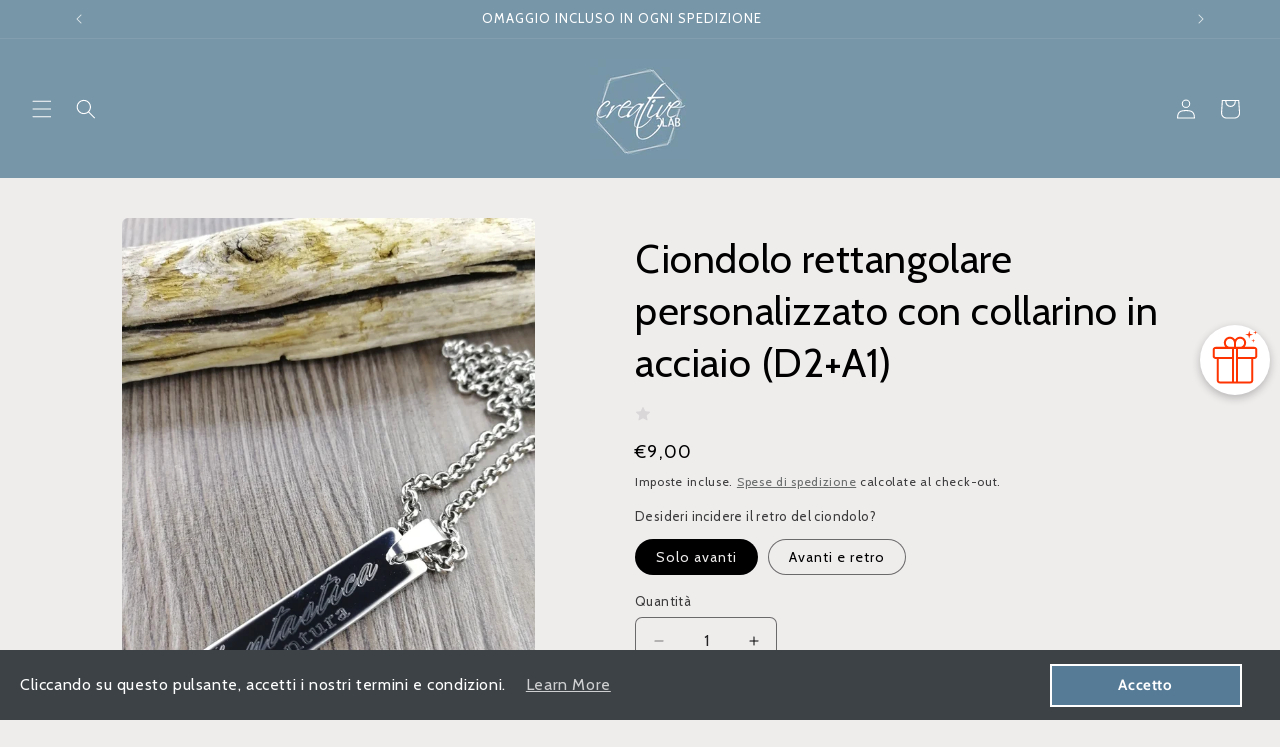

--- FILE ---
content_type: text/html; charset=utf-8
request_url: https://creativelabshop.it/products/ciondolo-rettangolare-personalizzato-con-collarino-in-acciaio-d2-a1
body_size: 46385
content:
<!doctype html>
<html class="no-js" lang="it">
  <head>
    <meta charset="utf-8">
    <meta http-equiv="X-UA-Compatible" content="IE=edge">
    <meta name="viewport" content="width=device-width,initial-scale=1">
    <meta name="theme-color" content="">
    <link rel="canonical" href="https://creativelabshop.it/products/ciondolo-rettangolare-personalizzato-con-collarino-in-acciaio-d2-a1"><link rel="preconnect" href="https://fonts.shopifycdn.com" crossorigin><title>
      Ciondolo rettangolare personalizzato con collarino in acciaio (D2+A1)
 &ndash; Creative.Lab Shop Luino </title>

    
      <meta name="description" content="Ciondolo in acciaio, rettangolare, con incisione personalizzata da abbinare a  collanina in acciaio.Personalizza il tuo ciondolo con nomi, breve frase o date, avanti e retro. Crea il ciondolo in acciaio inossidabile e anallergico, come più ti piace! Ricorda che le frasi riportate sulle foto dell’oggetto scelto sono ese">
    

    

<meta property="og:site_name" content="Creative.Lab Shop Luino ">
<meta property="og:url" content="https://creativelabshop.it/products/ciondolo-rettangolare-personalizzato-con-collarino-in-acciaio-d2-a1">
<meta property="og:title" content="Ciondolo rettangolare personalizzato con collarino in acciaio (D2+A1)">
<meta property="og:type" content="product">
<meta property="og:description" content="Ciondolo in acciaio, rettangolare, con incisione personalizzata da abbinare a  collanina in acciaio.Personalizza il tuo ciondolo con nomi, breve frase o date, avanti e retro. Crea il ciondolo in acciaio inossidabile e anallergico, come più ti piace! Ricorda che le frasi riportate sulle foto dell’oggetto scelto sono ese"><meta property="og:image" content="http://creativelabshop.it/cdn/shop/products/IMG_20180203_120058-01_2d28a978-3d1d-4901-bc3a-94f7bfe195fd.jpg?v=1587656388">
  <meta property="og:image:secure_url" content="https://creativelabshop.it/cdn/shop/products/IMG_20180203_120058-01_2d28a978-3d1d-4901-bc3a-94f7bfe195fd.jpg?v=1587656388">
  <meta property="og:image:width" content="3840">
  <meta property="og:image:height" content="5120"><meta property="og:price:amount" content="9,00">
  <meta property="og:price:currency" content="EUR"><meta name="twitter:card" content="summary_large_image">
<meta name="twitter:title" content="Ciondolo rettangolare personalizzato con collarino in acciaio (D2+A1)">
<meta name="twitter:description" content="Ciondolo in acciaio, rettangolare, con incisione personalizzata da abbinare a  collanina in acciaio.Personalizza il tuo ciondolo con nomi, breve frase o date, avanti e retro. Crea il ciondolo in acciaio inossidabile e anallergico, come più ti piace! Ricorda che le frasi riportate sulle foto dell’oggetto scelto sono ese">


    <script src="//creativelabshop.it/cdn/shop/t/4/assets/constants.js?v=58251544750838685771707384829" defer="defer"></script>
    <script src="//creativelabshop.it/cdn/shop/t/4/assets/pubsub.js?v=158357773527763999511707384830" defer="defer"></script>
    <script src="//creativelabshop.it/cdn/shop/t/4/assets/global.js?v=37284204640041572741707384830" defer="defer"></script><script>window.performance && window.performance.mark && window.performance.mark('shopify.content_for_header.start');</script><meta name="google-site-verification" content="KZlEDT5dn4vN-ICe1hPzoRq-TI0tcWev6zjZ3YEsxHY">
<meta id="shopify-digital-wallet" name="shopify-digital-wallet" content="/16296280164/digital_wallets/dialog">
<meta name="shopify-checkout-api-token" content="0e65e487d77795cb62a2cc6cbbb70b3d">
<meta id="in-context-paypal-metadata" data-shop-id="16296280164" data-venmo-supported="false" data-environment="production" data-locale="it_IT" data-paypal-v4="true" data-currency="EUR">
<link rel="alternate" type="application/json+oembed" href="https://creativelabshop.it/products/ciondolo-rettangolare-personalizzato-con-collarino-in-acciaio-d2-a1.oembed">
<script async="async" src="/checkouts/internal/preloads.js?locale=it-IT"></script>
<link rel="preconnect" href="https://shop.app" crossorigin="anonymous">
<script async="async" src="https://shop.app/checkouts/internal/preloads.js?locale=it-IT&shop_id=16296280164" crossorigin="anonymous"></script>
<script id="apple-pay-shop-capabilities" type="application/json">{"shopId":16296280164,"countryCode":"IT","currencyCode":"EUR","merchantCapabilities":["supports3DS"],"merchantId":"gid:\/\/shopify\/Shop\/16296280164","merchantName":"Creative.Lab Shop Luino ","requiredBillingContactFields":["postalAddress","email","phone"],"requiredShippingContactFields":["postalAddress","email","phone"],"shippingType":"shipping","supportedNetworks":["visa","maestro","masterCard","amex"],"total":{"type":"pending","label":"Creative.Lab Shop Luino ","amount":"1.00"},"shopifyPaymentsEnabled":true,"supportsSubscriptions":true}</script>
<script id="shopify-features" type="application/json">{"accessToken":"0e65e487d77795cb62a2cc6cbbb70b3d","betas":["rich-media-storefront-analytics"],"domain":"creativelabshop.it","predictiveSearch":true,"shopId":16296280164,"locale":"it"}</script>
<script>var Shopify = Shopify || {};
Shopify.shop = "creative-lab-punta-di-diamante.myshopify.com";
Shopify.locale = "it";
Shopify.currency = {"active":"EUR","rate":"1.0"};
Shopify.country = "IT";
Shopify.theme = {"name":"Craft","id":155485307216,"schema_name":"Craft","schema_version":"13.0.0","theme_store_id":1368,"role":"main"};
Shopify.theme.handle = "null";
Shopify.theme.style = {"id":null,"handle":null};
Shopify.cdnHost = "creativelabshop.it/cdn";
Shopify.routes = Shopify.routes || {};
Shopify.routes.root = "/";</script>
<script type="module">!function(o){(o.Shopify=o.Shopify||{}).modules=!0}(window);</script>
<script>!function(o){function n(){var o=[];function n(){o.push(Array.prototype.slice.apply(arguments))}return n.q=o,n}var t=o.Shopify=o.Shopify||{};t.loadFeatures=n(),t.autoloadFeatures=n()}(window);</script>
<script>
  window.ShopifyPay = window.ShopifyPay || {};
  window.ShopifyPay.apiHost = "shop.app\/pay";
  window.ShopifyPay.redirectState = null;
</script>
<script id="shop-js-analytics" type="application/json">{"pageType":"product"}</script>
<script defer="defer" async type="module" src="//creativelabshop.it/cdn/shopifycloud/shop-js/modules/v2/client.init-shop-cart-sync_dvfQaB1V.it.esm.js"></script>
<script defer="defer" async type="module" src="//creativelabshop.it/cdn/shopifycloud/shop-js/modules/v2/chunk.common_BW-OJwDu.esm.js"></script>
<script defer="defer" async type="module" src="//creativelabshop.it/cdn/shopifycloud/shop-js/modules/v2/chunk.modal_CX4jaIRf.esm.js"></script>
<script type="module">
  await import("//creativelabshop.it/cdn/shopifycloud/shop-js/modules/v2/client.init-shop-cart-sync_dvfQaB1V.it.esm.js");
await import("//creativelabshop.it/cdn/shopifycloud/shop-js/modules/v2/chunk.common_BW-OJwDu.esm.js");
await import("//creativelabshop.it/cdn/shopifycloud/shop-js/modules/v2/chunk.modal_CX4jaIRf.esm.js");

  window.Shopify.SignInWithShop?.initShopCartSync?.({"fedCMEnabled":true,"windoidEnabled":true});

</script>
<script>
  window.Shopify = window.Shopify || {};
  if (!window.Shopify.featureAssets) window.Shopify.featureAssets = {};
  window.Shopify.featureAssets['shop-js'] = {"shop-cart-sync":["modules/v2/client.shop-cart-sync_CGEUFKvL.it.esm.js","modules/v2/chunk.common_BW-OJwDu.esm.js","modules/v2/chunk.modal_CX4jaIRf.esm.js"],"init-fed-cm":["modules/v2/client.init-fed-cm_Q280f13X.it.esm.js","modules/v2/chunk.common_BW-OJwDu.esm.js","modules/v2/chunk.modal_CX4jaIRf.esm.js"],"shop-cash-offers":["modules/v2/client.shop-cash-offers_DoRGZwcj.it.esm.js","modules/v2/chunk.common_BW-OJwDu.esm.js","modules/v2/chunk.modal_CX4jaIRf.esm.js"],"shop-login-button":["modules/v2/client.shop-login-button_DMM6ww0E.it.esm.js","modules/v2/chunk.common_BW-OJwDu.esm.js","modules/v2/chunk.modal_CX4jaIRf.esm.js"],"pay-button":["modules/v2/client.pay-button_B6q2F277.it.esm.js","modules/v2/chunk.common_BW-OJwDu.esm.js","modules/v2/chunk.modal_CX4jaIRf.esm.js"],"shop-button":["modules/v2/client.shop-button_COUnjhWS.it.esm.js","modules/v2/chunk.common_BW-OJwDu.esm.js","modules/v2/chunk.modal_CX4jaIRf.esm.js"],"avatar":["modules/v2/client.avatar_BTnouDA3.it.esm.js"],"init-windoid":["modules/v2/client.init-windoid_CrSLay9H.it.esm.js","modules/v2/chunk.common_BW-OJwDu.esm.js","modules/v2/chunk.modal_CX4jaIRf.esm.js"],"init-shop-for-new-customer-accounts":["modules/v2/client.init-shop-for-new-customer-accounts_BGmSGr-t.it.esm.js","modules/v2/client.shop-login-button_DMM6ww0E.it.esm.js","modules/v2/chunk.common_BW-OJwDu.esm.js","modules/v2/chunk.modal_CX4jaIRf.esm.js"],"init-shop-email-lookup-coordinator":["modules/v2/client.init-shop-email-lookup-coordinator_BMjbsTlQ.it.esm.js","modules/v2/chunk.common_BW-OJwDu.esm.js","modules/v2/chunk.modal_CX4jaIRf.esm.js"],"init-shop-cart-sync":["modules/v2/client.init-shop-cart-sync_dvfQaB1V.it.esm.js","modules/v2/chunk.common_BW-OJwDu.esm.js","modules/v2/chunk.modal_CX4jaIRf.esm.js"],"shop-toast-manager":["modules/v2/client.shop-toast-manager_C1IUOXW7.it.esm.js","modules/v2/chunk.common_BW-OJwDu.esm.js","modules/v2/chunk.modal_CX4jaIRf.esm.js"],"init-customer-accounts":["modules/v2/client.init-customer-accounts_DyWT7tGr.it.esm.js","modules/v2/client.shop-login-button_DMM6ww0E.it.esm.js","modules/v2/chunk.common_BW-OJwDu.esm.js","modules/v2/chunk.modal_CX4jaIRf.esm.js"],"init-customer-accounts-sign-up":["modules/v2/client.init-customer-accounts-sign-up_DR74S9QP.it.esm.js","modules/v2/client.shop-login-button_DMM6ww0E.it.esm.js","modules/v2/chunk.common_BW-OJwDu.esm.js","modules/v2/chunk.modal_CX4jaIRf.esm.js"],"shop-follow-button":["modules/v2/client.shop-follow-button_C7goD_zf.it.esm.js","modules/v2/chunk.common_BW-OJwDu.esm.js","modules/v2/chunk.modal_CX4jaIRf.esm.js"],"checkout-modal":["modules/v2/client.checkout-modal_Cy_s3Hxe.it.esm.js","modules/v2/chunk.common_BW-OJwDu.esm.js","modules/v2/chunk.modal_CX4jaIRf.esm.js"],"shop-login":["modules/v2/client.shop-login_ByWJfYRH.it.esm.js","modules/v2/chunk.common_BW-OJwDu.esm.js","modules/v2/chunk.modal_CX4jaIRf.esm.js"],"lead-capture":["modules/v2/client.lead-capture_B-cWF8Yd.it.esm.js","modules/v2/chunk.common_BW-OJwDu.esm.js","modules/v2/chunk.modal_CX4jaIRf.esm.js"],"payment-terms":["modules/v2/client.payment-terms_B2vYrkY2.it.esm.js","modules/v2/chunk.common_BW-OJwDu.esm.js","modules/v2/chunk.modal_CX4jaIRf.esm.js"]};
</script>
<script>(function() {
  var isLoaded = false;
  function asyncLoad() {
    if (isLoaded) return;
    isLoaded = true;
    var urls = ["\/\/d1liekpayvooaz.cloudfront.net\/apps\/customizery\/customizery.js?shop=creative-lab-punta-di-diamante.myshopify.com","https:\/\/cdn.shopify.com\/s\/files\/1\/0683\/1371\/0892\/files\/splmn-shopify-prod-August-31.min.js?v=1693985059\u0026shop=creative-lab-punta-di-diamante.myshopify.com","https:\/\/js.smile.io\/v1\/smile-shopify.js?shop=creative-lab-punta-di-diamante.myshopify.com","https:\/\/assets.cloudlift.app\/api\/assets\/upload.js?shop=creative-lab-punta-di-diamante.myshopify.com","https:\/\/crafty.etooapps.com\/front\/sell.js?shop=creative-lab-punta-di-diamante.myshopify.com","https:\/\/creativelabshop.it\/apps\/giraffly-gdpr\/gdpr-739f74d9b8ede816ad6a5e017c7c3c121f2cf451.js?shop=creative-lab-punta-di-diamante.myshopify.com","https:\/\/bot.kaktusapp.com\/storage\/js\/kaktus_bot-creative-lab-punta-di-diamante.myshopify.com.js?ver=19\u0026shop=creative-lab-punta-di-diamante.myshopify.com","https:\/\/gifts.good-apps.co\/storage\/js\/good_free_gift-creative-lab-punta-di-diamante.myshopify.com.js?ver=81\u0026shop=creative-lab-punta-di-diamante.myshopify.com"];
    for (var i = 0; i < urls.length; i++) {
      var s = document.createElement('script');
      s.type = 'text/javascript';
      s.async = true;
      s.src = urls[i];
      var x = document.getElementsByTagName('script')[0];
      x.parentNode.insertBefore(s, x);
    }
  };
  if(window.attachEvent) {
    window.attachEvent('onload', asyncLoad);
  } else {
    window.addEventListener('load', asyncLoad, false);
  }
})();</script>
<script id="__st">var __st={"a":16296280164,"offset":3600,"reqid":"4e30f4dc-b042-4b47-a9c2-ef48df27f1f4-1769230382","pageurl":"creativelabshop.it\/products\/ciondolo-rettangolare-personalizzato-con-collarino-in-acciaio-d2-a1","u":"02346ab2dd83","p":"product","rtyp":"product","rid":4579680321636};</script>
<script>window.ShopifyPaypalV4VisibilityTracking = true;</script>
<script id="captcha-bootstrap">!function(){'use strict';const t='contact',e='account',n='new_comment',o=[[t,t],['blogs',n],['comments',n],[t,'customer']],c=[[e,'customer_login'],[e,'guest_login'],[e,'recover_customer_password'],[e,'create_customer']],r=t=>t.map((([t,e])=>`form[action*='/${t}']:not([data-nocaptcha='true']) input[name='form_type'][value='${e}']`)).join(','),a=t=>()=>t?[...document.querySelectorAll(t)].map((t=>t.form)):[];function s(){const t=[...o],e=r(t);return a(e)}const i='password',u='form_key',d=['recaptcha-v3-token','g-recaptcha-response','h-captcha-response',i],f=()=>{try{return window.sessionStorage}catch{return}},m='__shopify_v',_=t=>t.elements[u];function p(t,e,n=!1){try{const o=window.sessionStorage,c=JSON.parse(o.getItem(e)),{data:r}=function(t){const{data:e,action:n}=t;return t[m]||n?{data:e,action:n}:{data:t,action:n}}(c);for(const[e,n]of Object.entries(r))t.elements[e]&&(t.elements[e].value=n);n&&o.removeItem(e)}catch(o){console.error('form repopulation failed',{error:o})}}const l='form_type',E='cptcha';function T(t){t.dataset[E]=!0}const w=window,h=w.document,L='Shopify',v='ce_forms',y='captcha';let A=!1;((t,e)=>{const n=(g='f06e6c50-85a8-45c8-87d0-21a2b65856fe',I='https://cdn.shopify.com/shopifycloud/storefront-forms-hcaptcha/ce_storefront_forms_captcha_hcaptcha.v1.5.2.iife.js',D={infoText:'Protetto da hCaptcha',privacyText:'Privacy',termsText:'Termini'},(t,e,n)=>{const o=w[L][v],c=o.bindForm;if(c)return c(t,g,e,D).then(n);var r;o.q.push([[t,g,e,D],n]),r=I,A||(h.body.append(Object.assign(h.createElement('script'),{id:'captcha-provider',async:!0,src:r})),A=!0)});var g,I,D;w[L]=w[L]||{},w[L][v]=w[L][v]||{},w[L][v].q=[],w[L][y]=w[L][y]||{},w[L][y].protect=function(t,e){n(t,void 0,e),T(t)},Object.freeze(w[L][y]),function(t,e,n,w,h,L){const[v,y,A,g]=function(t,e,n){const i=e?o:[],u=t?c:[],d=[...i,...u],f=r(d),m=r(i),_=r(d.filter((([t,e])=>n.includes(e))));return[a(f),a(m),a(_),s()]}(w,h,L),I=t=>{const e=t.target;return e instanceof HTMLFormElement?e:e&&e.form},D=t=>v().includes(t);t.addEventListener('submit',(t=>{const e=I(t);if(!e)return;const n=D(e)&&!e.dataset.hcaptchaBound&&!e.dataset.recaptchaBound,o=_(e),c=g().includes(e)&&(!o||!o.value);(n||c)&&t.preventDefault(),c&&!n&&(function(t){try{if(!f())return;!function(t){const e=f();if(!e)return;const n=_(t);if(!n)return;const o=n.value;o&&e.removeItem(o)}(t);const e=Array.from(Array(32),(()=>Math.random().toString(36)[2])).join('');!function(t,e){_(t)||t.append(Object.assign(document.createElement('input'),{type:'hidden',name:u})),t.elements[u].value=e}(t,e),function(t,e){const n=f();if(!n)return;const o=[...t.querySelectorAll(`input[type='${i}']`)].map((({name:t})=>t)),c=[...d,...o],r={};for(const[a,s]of new FormData(t).entries())c.includes(a)||(r[a]=s);n.setItem(e,JSON.stringify({[m]:1,action:t.action,data:r}))}(t,e)}catch(e){console.error('failed to persist form',e)}}(e),e.submit())}));const S=(t,e)=>{t&&!t.dataset[E]&&(n(t,e.some((e=>e===t))),T(t))};for(const o of['focusin','change'])t.addEventListener(o,(t=>{const e=I(t);D(e)&&S(e,y())}));const B=e.get('form_key'),M=e.get(l),P=B&&M;t.addEventListener('DOMContentLoaded',(()=>{const t=y();if(P)for(const e of t)e.elements[l].value===M&&p(e,B);[...new Set([...A(),...v().filter((t=>'true'===t.dataset.shopifyCaptcha))])].forEach((e=>S(e,t)))}))}(h,new URLSearchParams(w.location.search),n,t,e,['guest_login'])})(!0,!0)}();</script>
<script integrity="sha256-4kQ18oKyAcykRKYeNunJcIwy7WH5gtpwJnB7kiuLZ1E=" data-source-attribution="shopify.loadfeatures" defer="defer" src="//creativelabshop.it/cdn/shopifycloud/storefront/assets/storefront/load_feature-a0a9edcb.js" crossorigin="anonymous"></script>
<script crossorigin="anonymous" defer="defer" src="//creativelabshop.it/cdn/shopifycloud/storefront/assets/shopify_pay/storefront-65b4c6d7.js?v=20250812"></script>
<script data-source-attribution="shopify.dynamic_checkout.dynamic.init">var Shopify=Shopify||{};Shopify.PaymentButton=Shopify.PaymentButton||{isStorefrontPortableWallets:!0,init:function(){window.Shopify.PaymentButton.init=function(){};var t=document.createElement("script");t.src="https://creativelabshop.it/cdn/shopifycloud/portable-wallets/latest/portable-wallets.it.js",t.type="module",document.head.appendChild(t)}};
</script>
<script data-source-attribution="shopify.dynamic_checkout.buyer_consent">
  function portableWalletsHideBuyerConsent(e){var t=document.getElementById("shopify-buyer-consent"),n=document.getElementById("shopify-subscription-policy-button");t&&n&&(t.classList.add("hidden"),t.setAttribute("aria-hidden","true"),n.removeEventListener("click",e))}function portableWalletsShowBuyerConsent(e){var t=document.getElementById("shopify-buyer-consent"),n=document.getElementById("shopify-subscription-policy-button");t&&n&&(t.classList.remove("hidden"),t.removeAttribute("aria-hidden"),n.addEventListener("click",e))}window.Shopify?.PaymentButton&&(window.Shopify.PaymentButton.hideBuyerConsent=portableWalletsHideBuyerConsent,window.Shopify.PaymentButton.showBuyerConsent=portableWalletsShowBuyerConsent);
</script>
<script data-source-attribution="shopify.dynamic_checkout.cart.bootstrap">document.addEventListener("DOMContentLoaded",(function(){function t(){return document.querySelector("shopify-accelerated-checkout-cart, shopify-accelerated-checkout")}if(t())Shopify.PaymentButton.init();else{new MutationObserver((function(e,n){t()&&(Shopify.PaymentButton.init(),n.disconnect())})).observe(document.body,{childList:!0,subtree:!0})}}));
</script>
<script id='scb4127' type='text/javascript' async='' src='https://creativelabshop.it/cdn/shopifycloud/privacy-banner/storefront-banner.js'></script><link id="shopify-accelerated-checkout-styles" rel="stylesheet" media="screen" href="https://creativelabshop.it/cdn/shopifycloud/portable-wallets/latest/accelerated-checkout-backwards-compat.css" crossorigin="anonymous">
<style id="shopify-accelerated-checkout-cart">
        #shopify-buyer-consent {
  margin-top: 1em;
  display: inline-block;
  width: 100%;
}

#shopify-buyer-consent.hidden {
  display: none;
}

#shopify-subscription-policy-button {
  background: none;
  border: none;
  padding: 0;
  text-decoration: underline;
  font-size: inherit;
  cursor: pointer;
}

#shopify-subscription-policy-button::before {
  box-shadow: none;
}

      </style>
<script id="sections-script" data-sections="header" defer="defer" src="//creativelabshop.it/cdn/shop/t/4/compiled_assets/scripts.js?v=1371"></script>
<script>window.performance && window.performance.mark && window.performance.mark('shopify.content_for_header.end');</script>


    <style data-shopify>
      @font-face {
  font-family: Cabin;
  font-weight: 400;
  font-style: normal;
  font-display: swap;
  src: url("//creativelabshop.it/cdn/fonts/cabin/cabin_n4.cefc6494a78f87584a6f312fea532919154f66fe.woff2") format("woff2"),
       url("//creativelabshop.it/cdn/fonts/cabin/cabin_n4.8c16611b00f59d27f4b27ce4328dfe514ce77517.woff") format("woff");
}

      @font-face {
  font-family: Cabin;
  font-weight: 700;
  font-style: normal;
  font-display: swap;
  src: url("//creativelabshop.it/cdn/fonts/cabin/cabin_n7.255204a342bfdbc9ae2017bd4e6a90f8dbb2f561.woff2") format("woff2"),
       url("//creativelabshop.it/cdn/fonts/cabin/cabin_n7.e2afa22a0d0f4b64da3569c990897429d40ff5c0.woff") format("woff");
}

      @font-face {
  font-family: Cabin;
  font-weight: 400;
  font-style: italic;
  font-display: swap;
  src: url("//creativelabshop.it/cdn/fonts/cabin/cabin_i4.d89c1b32b09ecbc46c12781fcf7b2085f17c0be9.woff2") format("woff2"),
       url("//creativelabshop.it/cdn/fonts/cabin/cabin_i4.0a521b11d0b69adfc41e22a263eec7c02aecfe99.woff") format("woff");
}

      @font-face {
  font-family: Cabin;
  font-weight: 700;
  font-style: italic;
  font-display: swap;
  src: url("//creativelabshop.it/cdn/fonts/cabin/cabin_i7.ef2404c08a493e7ccbc92d8c39adf683f40e1fb5.woff2") format("woff2"),
       url("//creativelabshop.it/cdn/fonts/cabin/cabin_i7.480421791818000fc8a5d4134822321b5d7964f8.woff") format("woff");
}

      @font-face {
  font-family: Cabin;
  font-weight: 400;
  font-style: normal;
  font-display: swap;
  src: url("//creativelabshop.it/cdn/fonts/cabin/cabin_n4.cefc6494a78f87584a6f312fea532919154f66fe.woff2") format("woff2"),
       url("//creativelabshop.it/cdn/fonts/cabin/cabin_n4.8c16611b00f59d27f4b27ce4328dfe514ce77517.woff") format("woff");
}


      
        :root,
        .color-scheme-1 {
          --color-background: 239,236,236;
        
          --gradient-background: #efecec;
        

        

        --color-foreground: 0,0,0;
        --color-background-contrast: 181,167,167;
        --color-shadow: 37,37,37;
        --color-button: 37,37,37;
        --color-button-text: 255,255,255;
        --color-secondary-button: 239,236,236;
        --color-secondary-button-text: 80,86,85;
        --color-link: 80,86,85;
        --color-badge-foreground: 0,0,0;
        --color-badge-background: 239,236,236;
        --color-badge-border: 0,0,0;
        --payment-terms-background-color: rgb(239 236 236);
      }
      
        
        .color-scheme-2 {
          --color-background: 255,255,255;
        
          --gradient-background: #ffffff;
        

        

        --color-foreground: 37,37,37;
        --color-background-contrast: 191,191,191;
        --color-shadow: 37,37,37;
        --color-button: 37,37,37;
        --color-button-text: 255,255,255;
        --color-secondary-button: 255,255,255;
        --color-secondary-button-text: 37,37,37;
        --color-link: 37,37,37;
        --color-badge-foreground: 37,37,37;
        --color-badge-background: 255,255,255;
        --color-badge-border: 37,37,37;
        --payment-terms-background-color: rgb(255 255 255);
      }
      
        
        .color-scheme-3 {
          --color-background: 169,12,12;
        
          --gradient-background: #a90c0c;
        

        

        --color-foreground: 239,236,236;
        --color-background-contrast: 193,14,14;
        --color-shadow: 37,37,37;
        --color-button: 239,236,236;
        --color-button-text: 113,106,86;
        --color-secondary-button: 169,12,12;
        --color-secondary-button-text: 239,236,236;
        --color-link: 239,236,236;
        --color-badge-foreground: 239,236,236;
        --color-badge-background: 169,12,12;
        --color-badge-border: 239,236,236;
        --payment-terms-background-color: rgb(169 12 12);
      }
      
        
        .color-scheme-4 {
          --color-background: 119,150,168;
        
          --gradient-background: #7796a8;
        

        

        --color-foreground: 255,255,255;
        --color-background-contrast: 62,84,97;
        --color-shadow: 37,37,37;
        --color-button: 239,236,236;
        --color-button-text: 44,51,47;
        --color-secondary-button: 119,150,168;
        --color-secondary-button-text: 255,255,255;
        --color-link: 255,255,255;
        --color-badge-foreground: 255,255,255;
        --color-badge-background: 119,150,168;
        --color-badge-border: 255,255,255;
        --payment-terms-background-color: rgb(119 150 168);
      }
      
        
        .color-scheme-5 {
          --color-background: 109,134,149;
        
          --gradient-background: #6d8695;
        

        

        --color-foreground: 239,236,236;
        --color-background-contrast: 55,68,76;
        --color-shadow: 37,37,37;
        --color-button: 239,236,236;
        --color-button-text: 63,81,71;
        --color-secondary-button: 109,134,149;
        --color-secondary-button-text: 239,236,236;
        --color-link: 239,236,236;
        --color-badge-foreground: 239,236,236;
        --color-badge-background: 109,134,149;
        --color-badge-border: 239,236,236;
        --payment-terms-background-color: rgb(109 134 149);
      }
      

      body, .color-scheme-1, .color-scheme-2, .color-scheme-3, .color-scheme-4, .color-scheme-5 {
        color: rgba(var(--color-foreground), 0.75);
        background-color: rgb(var(--color-background));
      }

      :root {
        --font-body-family: Cabin, sans-serif;
        --font-body-style: normal;
        --font-body-weight: 400;
        --font-body-weight-bold: 700;

        --font-heading-family: Cabin, sans-serif;
        --font-heading-style: normal;
        --font-heading-weight: 400;

        --font-body-scale: 1.0;
        --font-heading-scale: 1.0;

        --media-padding: px;
        --media-border-opacity: 0.1;
        --media-border-width: 0px;
        --media-radius: 6px;
        --media-shadow-opacity: 0.0;
        --media-shadow-horizontal-offset: 0px;
        --media-shadow-vertical-offset: 0px;
        --media-shadow-blur-radius: 5px;
        --media-shadow-visible: 0;

        --page-width: 120rem;
        --page-width-margin: 0rem;

        --product-card-image-padding: 0.0rem;
        --product-card-corner-radius: 0.6rem;
        --product-card-text-alignment: left;
        --product-card-border-width: 0.1rem;
        --product-card-border-opacity: 0.1;
        --product-card-shadow-opacity: 0.0;
        --product-card-shadow-visible: 0;
        --product-card-shadow-horizontal-offset: 0.0rem;
        --product-card-shadow-vertical-offset: 0.4rem;
        --product-card-shadow-blur-radius: 0.5rem;

        --collection-card-image-padding: 0.0rem;
        --collection-card-corner-radius: 0.6rem;
        --collection-card-text-alignment: left;
        --collection-card-border-width: 0.1rem;
        --collection-card-border-opacity: 0.1;
        --collection-card-shadow-opacity: 0.0;
        --collection-card-shadow-visible: 0;
        --collection-card-shadow-horizontal-offset: 0.0rem;
        --collection-card-shadow-vertical-offset: 0.4rem;
        --collection-card-shadow-blur-radius: 0.5rem;

        --blog-card-image-padding: 0.0rem;
        --blog-card-corner-radius: 0.6rem;
        --blog-card-text-alignment: left;
        --blog-card-border-width: 0.1rem;
        --blog-card-border-opacity: 0.1;
        --blog-card-shadow-opacity: 0.0;
        --blog-card-shadow-visible: 0;
        --blog-card-shadow-horizontal-offset: 0.0rem;
        --blog-card-shadow-vertical-offset: 0.4rem;
        --blog-card-shadow-blur-radius: 0.5rem;

        --badge-corner-radius: 0.6rem;

        --popup-border-width: 1px;
        --popup-border-opacity: 0.5;
        --popup-corner-radius: 6px;
        --popup-shadow-opacity: 0.0;
        --popup-shadow-horizontal-offset: 0px;
        --popup-shadow-vertical-offset: 4px;
        --popup-shadow-blur-radius: 5px;

        --drawer-border-width: 1px;
        --drawer-border-opacity: 0.1;
        --drawer-shadow-opacity: 0.0;
        --drawer-shadow-horizontal-offset: 0px;
        --drawer-shadow-vertical-offset: 4px;
        --drawer-shadow-blur-radius: 5px;

        --spacing-sections-desktop: 0px;
        --spacing-sections-mobile: 0px;

        --grid-desktop-vertical-spacing: 20px;
        --grid-desktop-horizontal-spacing: 36px;
        --grid-mobile-vertical-spacing: 10px;
        --grid-mobile-horizontal-spacing: 18px;

        --text-boxes-border-opacity: 0.1;
        --text-boxes-border-width: 0px;
        --text-boxes-radius: 6px;
        --text-boxes-shadow-opacity: 0.0;
        --text-boxes-shadow-visible: 0;
        --text-boxes-shadow-horizontal-offset: 0px;
        --text-boxes-shadow-vertical-offset: 4px;
        --text-boxes-shadow-blur-radius: 5px;

        --buttons-radius: 6px;
        --buttons-radius-outset: 7px;
        --buttons-border-width: 1px;
        --buttons-border-opacity: 1.0;
        --buttons-shadow-opacity: 0.0;
        --buttons-shadow-visible: 0;
        --buttons-shadow-horizontal-offset: 0px;
        --buttons-shadow-vertical-offset: 4px;
        --buttons-shadow-blur-radius: 5px;
        --buttons-border-offset: 0.3px;

        --inputs-radius: 6px;
        --inputs-border-width: 1px;
        --inputs-border-opacity: 0.55;
        --inputs-shadow-opacity: 0.0;
        --inputs-shadow-horizontal-offset: 0px;
        --inputs-margin-offset: 0px;
        --inputs-shadow-vertical-offset: 12px;
        --inputs-shadow-blur-radius: 5px;
        --inputs-radius-outset: 7px;

        --variant-pills-radius: 40px;
        --variant-pills-border-width: 1px;
        --variant-pills-border-opacity: 0.55;
        --variant-pills-shadow-opacity: 0.0;
        --variant-pills-shadow-horizontal-offset: 0px;
        --variant-pills-shadow-vertical-offset: 4px;
        --variant-pills-shadow-blur-radius: 5px;
      }

      *,
      *::before,
      *::after {
        box-sizing: inherit;
      }

      html {
        box-sizing: border-box;
        font-size: calc(var(--font-body-scale) * 62.5%);
        height: 100%;
      }

      body {
        display: grid;
        grid-template-rows: auto auto 1fr auto;
        grid-template-columns: 100%;
        min-height: 100%;
        margin: 0;
        font-size: 1.5rem;
        letter-spacing: 0.06rem;
        line-height: calc(1 + 0.8 / var(--font-body-scale));
        font-family: var(--font-body-family);
        font-style: var(--font-body-style);
        font-weight: var(--font-body-weight);
      }

      @media screen and (min-width: 750px) {
        body {
          font-size: 1.6rem;
        }
      }
    </style>

    <link href="//creativelabshop.it/cdn/shop/t/4/assets/base.css?v=93405971894151239851707384827" rel="stylesheet" type="text/css" media="all" />
<link rel="preload" as="font" href="//creativelabshop.it/cdn/fonts/cabin/cabin_n4.cefc6494a78f87584a6f312fea532919154f66fe.woff2" type="font/woff2" crossorigin><link rel="preload" as="font" href="//creativelabshop.it/cdn/fonts/cabin/cabin_n4.cefc6494a78f87584a6f312fea532919154f66fe.woff2" type="font/woff2" crossorigin><link
        rel="stylesheet"
        href="//creativelabshop.it/cdn/shop/t/4/assets/component-predictive-search.css?v=118923337488134913561707384828"
        media="print"
        onload="this.media='all'"
      ><script>
      document.documentElement.className = document.documentElement.className.replace('no-js', 'js');
      if (Shopify.designMode) {
        document.documentElement.classList.add('shopify-design-mode');
      }
    </script>
  <script src="https://cdn.shopify.com/extensions/019bea19-722b-7957-bd66-1bb656eaf426/salepify-811/assets/free-gift.script.js" type="text/javascript" defer="defer"></script>
<script src="https://cdn.shopify.com/extensions/019b9746-9f5e-789a-8bc9-c2bba6cad5d7/audien-reviews-210/assets/reviews.js" type="text/javascript" defer="defer"></script>
<link href="https://cdn.shopify.com/extensions/019b9746-9f5e-789a-8bc9-c2bba6cad5d7/audien-reviews-210/assets/reviews-list.css" rel="stylesheet" type="text/css" media="all">
<link href="https://cdn.shopify.com/extensions/019b9746-9f5e-789a-8bc9-c2bba6cad5d7/audien-reviews-210/assets/audien_review.css" rel="stylesheet" type="text/css" media="all">
<script src="https://cdn.shopify.com/extensions/019b72eb-c043-7f9c-929c-f80ee4242e18/theme-app-ext-10/assets/superlemon-loader.js" type="text/javascript" defer="defer"></script>
<link href="https://cdn.shopify.com/extensions/019b72eb-c043-7f9c-929c-f80ee4242e18/theme-app-ext-10/assets/superlemon.css" rel="stylesheet" type="text/css" media="all">
<script src="https://cdn.shopify.com/extensions/019b9746-9f5e-789a-8bc9-c2bba6cad5d7/audien-reviews-210/assets/reviews-star-list.js" type="text/javascript" defer="defer"></script>
<link href="https://cdn.shopify.com/extensions/019b9746-9f5e-789a-8bc9-c2bba6cad5d7/audien-reviews-210/assets/star_rating.css" rel="stylesheet" type="text/css" media="all">
<link href="https://monorail-edge.shopifysvc.com" rel="dns-prefetch">
<script>(function(){if ("sendBeacon" in navigator && "performance" in window) {try {var session_token_from_headers = performance.getEntriesByType('navigation')[0].serverTiming.find(x => x.name == '_s').description;} catch {var session_token_from_headers = undefined;}var session_cookie_matches = document.cookie.match(/_shopify_s=([^;]*)/);var session_token_from_cookie = session_cookie_matches && session_cookie_matches.length === 2 ? session_cookie_matches[1] : "";var session_token = session_token_from_headers || session_token_from_cookie || "";function handle_abandonment_event(e) {var entries = performance.getEntries().filter(function(entry) {return /monorail-edge.shopifysvc.com/.test(entry.name);});if (!window.abandonment_tracked && entries.length === 0) {window.abandonment_tracked = true;var currentMs = Date.now();var navigation_start = performance.timing.navigationStart;var payload = {shop_id: 16296280164,url: window.location.href,navigation_start,duration: currentMs - navigation_start,session_token,page_type: "product"};window.navigator.sendBeacon("https://monorail-edge.shopifysvc.com/v1/produce", JSON.stringify({schema_id: "online_store_buyer_site_abandonment/1.1",payload: payload,metadata: {event_created_at_ms: currentMs,event_sent_at_ms: currentMs}}));}}window.addEventListener('pagehide', handle_abandonment_event);}}());</script>
<script id="web-pixels-manager-setup">(function e(e,d,r,n,o){if(void 0===o&&(o={}),!Boolean(null===(a=null===(i=window.Shopify)||void 0===i?void 0:i.analytics)||void 0===a?void 0:a.replayQueue)){var i,a;window.Shopify=window.Shopify||{};var t=window.Shopify;t.analytics=t.analytics||{};var s=t.analytics;s.replayQueue=[],s.publish=function(e,d,r){return s.replayQueue.push([e,d,r]),!0};try{self.performance.mark("wpm:start")}catch(e){}var l=function(){var e={modern:/Edge?\/(1{2}[4-9]|1[2-9]\d|[2-9]\d{2}|\d{4,})\.\d+(\.\d+|)|Firefox\/(1{2}[4-9]|1[2-9]\d|[2-9]\d{2}|\d{4,})\.\d+(\.\d+|)|Chrom(ium|e)\/(9{2}|\d{3,})\.\d+(\.\d+|)|(Maci|X1{2}).+ Version\/(15\.\d+|(1[6-9]|[2-9]\d|\d{3,})\.\d+)([,.]\d+|)( \(\w+\)|)( Mobile\/\w+|) Safari\/|Chrome.+OPR\/(9{2}|\d{3,})\.\d+\.\d+|(CPU[ +]OS|iPhone[ +]OS|CPU[ +]iPhone|CPU IPhone OS|CPU iPad OS)[ +]+(15[._]\d+|(1[6-9]|[2-9]\d|\d{3,})[._]\d+)([._]\d+|)|Android:?[ /-](13[3-9]|1[4-9]\d|[2-9]\d{2}|\d{4,})(\.\d+|)(\.\d+|)|Android.+Firefox\/(13[5-9]|1[4-9]\d|[2-9]\d{2}|\d{4,})\.\d+(\.\d+|)|Android.+Chrom(ium|e)\/(13[3-9]|1[4-9]\d|[2-9]\d{2}|\d{4,})\.\d+(\.\d+|)|SamsungBrowser\/([2-9]\d|\d{3,})\.\d+/,legacy:/Edge?\/(1[6-9]|[2-9]\d|\d{3,})\.\d+(\.\d+|)|Firefox\/(5[4-9]|[6-9]\d|\d{3,})\.\d+(\.\d+|)|Chrom(ium|e)\/(5[1-9]|[6-9]\d|\d{3,})\.\d+(\.\d+|)([\d.]+$|.*Safari\/(?![\d.]+ Edge\/[\d.]+$))|(Maci|X1{2}).+ Version\/(10\.\d+|(1[1-9]|[2-9]\d|\d{3,})\.\d+)([,.]\d+|)( \(\w+\)|)( Mobile\/\w+|) Safari\/|Chrome.+OPR\/(3[89]|[4-9]\d|\d{3,})\.\d+\.\d+|(CPU[ +]OS|iPhone[ +]OS|CPU[ +]iPhone|CPU IPhone OS|CPU iPad OS)[ +]+(10[._]\d+|(1[1-9]|[2-9]\d|\d{3,})[._]\d+)([._]\d+|)|Android:?[ /-](13[3-9]|1[4-9]\d|[2-9]\d{2}|\d{4,})(\.\d+|)(\.\d+|)|Mobile Safari.+OPR\/([89]\d|\d{3,})\.\d+\.\d+|Android.+Firefox\/(13[5-9]|1[4-9]\d|[2-9]\d{2}|\d{4,})\.\d+(\.\d+|)|Android.+Chrom(ium|e)\/(13[3-9]|1[4-9]\d|[2-9]\d{2}|\d{4,})\.\d+(\.\d+|)|Android.+(UC? ?Browser|UCWEB|U3)[ /]?(15\.([5-9]|\d{2,})|(1[6-9]|[2-9]\d|\d{3,})\.\d+)\.\d+|SamsungBrowser\/(5\.\d+|([6-9]|\d{2,})\.\d+)|Android.+MQ{2}Browser\/(14(\.(9|\d{2,})|)|(1[5-9]|[2-9]\d|\d{3,})(\.\d+|))(\.\d+|)|K[Aa][Ii]OS\/(3\.\d+|([4-9]|\d{2,})\.\d+)(\.\d+|)/},d=e.modern,r=e.legacy,n=navigator.userAgent;return n.match(d)?"modern":n.match(r)?"legacy":"unknown"}(),u="modern"===l?"modern":"legacy",c=(null!=n?n:{modern:"",legacy:""})[u],f=function(e){return[e.baseUrl,"/wpm","/b",e.hashVersion,"modern"===e.buildTarget?"m":"l",".js"].join("")}({baseUrl:d,hashVersion:r,buildTarget:u}),m=function(e){var d=e.version,r=e.bundleTarget,n=e.surface,o=e.pageUrl,i=e.monorailEndpoint;return{emit:function(e){var a=e.status,t=e.errorMsg,s=(new Date).getTime(),l=JSON.stringify({metadata:{event_sent_at_ms:s},events:[{schema_id:"web_pixels_manager_load/3.1",payload:{version:d,bundle_target:r,page_url:o,status:a,surface:n,error_msg:t},metadata:{event_created_at_ms:s}}]});if(!i)return console&&console.warn&&console.warn("[Web Pixels Manager] No Monorail endpoint provided, skipping logging."),!1;try{return self.navigator.sendBeacon.bind(self.navigator)(i,l)}catch(e){}var u=new XMLHttpRequest;try{return u.open("POST",i,!0),u.setRequestHeader("Content-Type","text/plain"),u.send(l),!0}catch(e){return console&&console.warn&&console.warn("[Web Pixels Manager] Got an unhandled error while logging to Monorail."),!1}}}}({version:r,bundleTarget:l,surface:e.surface,pageUrl:self.location.href,monorailEndpoint:e.monorailEndpoint});try{o.browserTarget=l,function(e){var d=e.src,r=e.async,n=void 0===r||r,o=e.onload,i=e.onerror,a=e.sri,t=e.scriptDataAttributes,s=void 0===t?{}:t,l=document.createElement("script"),u=document.querySelector("head"),c=document.querySelector("body");if(l.async=n,l.src=d,a&&(l.integrity=a,l.crossOrigin="anonymous"),s)for(var f in s)if(Object.prototype.hasOwnProperty.call(s,f))try{l.dataset[f]=s[f]}catch(e){}if(o&&l.addEventListener("load",o),i&&l.addEventListener("error",i),u)u.appendChild(l);else{if(!c)throw new Error("Did not find a head or body element to append the script");c.appendChild(l)}}({src:f,async:!0,onload:function(){if(!function(){var e,d;return Boolean(null===(d=null===(e=window.Shopify)||void 0===e?void 0:e.analytics)||void 0===d?void 0:d.initialized)}()){var d=window.webPixelsManager.init(e)||void 0;if(d){var r=window.Shopify.analytics;r.replayQueue.forEach((function(e){var r=e[0],n=e[1],o=e[2];d.publishCustomEvent(r,n,o)})),r.replayQueue=[],r.publish=d.publishCustomEvent,r.visitor=d.visitor,r.initialized=!0}}},onerror:function(){return m.emit({status:"failed",errorMsg:"".concat(f," has failed to load")})},sri:function(e){var d=/^sha384-[A-Za-z0-9+/=]+$/;return"string"==typeof e&&d.test(e)}(c)?c:"",scriptDataAttributes:o}),m.emit({status:"loading"})}catch(e){m.emit({status:"failed",errorMsg:(null==e?void 0:e.message)||"Unknown error"})}}})({shopId: 16296280164,storefrontBaseUrl: "https://creativelabshop.it",extensionsBaseUrl: "https://extensions.shopifycdn.com/cdn/shopifycloud/web-pixels-manager",monorailEndpoint: "https://monorail-edge.shopifysvc.com/unstable/produce_batch",surface: "storefront-renderer",enabledBetaFlags: ["2dca8a86"],webPixelsConfigList: [{"id":"1064599888","configuration":"{\"accountID\":\"123\"}","eventPayloadVersion":"v1","runtimeContext":"STRICT","scriptVersion":"b52890242c6e7e6396639386f99799af","type":"APP","apiClientId":11099242497,"privacyPurposes":["ANALYTICS","MARKETING","SALE_OF_DATA"],"dataSharingAdjustments":{"protectedCustomerApprovalScopes":["read_customer_personal_data"]}},{"id":"762446160","configuration":"{\"config\":\"{\\\"pixel_id\\\":\\\"GT-PJS76JJ\\\",\\\"target_country\\\":\\\"IT\\\",\\\"gtag_events\\\":[{\\\"type\\\":\\\"purchase\\\",\\\"action_label\\\":\\\"MC-J3G4MZ3LL7\\\"},{\\\"type\\\":\\\"page_view\\\",\\\"action_label\\\":\\\"MC-J3G4MZ3LL7\\\"},{\\\"type\\\":\\\"view_item\\\",\\\"action_label\\\":\\\"MC-J3G4MZ3LL7\\\"}],\\\"enable_monitoring_mode\\\":false}\"}","eventPayloadVersion":"v1","runtimeContext":"OPEN","scriptVersion":"b2a88bafab3e21179ed38636efcd8a93","type":"APP","apiClientId":1780363,"privacyPurposes":[],"dataSharingAdjustments":{"protectedCustomerApprovalScopes":["read_customer_address","read_customer_email","read_customer_name","read_customer_personal_data","read_customer_phone"]}},{"id":"304611664","configuration":"{\"pixel_id\":\"232673841686515\",\"pixel_type\":\"facebook_pixel\",\"metaapp_system_user_token\":\"-\"}","eventPayloadVersion":"v1","runtimeContext":"OPEN","scriptVersion":"ca16bc87fe92b6042fbaa3acc2fbdaa6","type":"APP","apiClientId":2329312,"privacyPurposes":["ANALYTICS","MARKETING","SALE_OF_DATA"],"dataSharingAdjustments":{"protectedCustomerApprovalScopes":["read_customer_address","read_customer_email","read_customer_name","read_customer_personal_data","read_customer_phone"]}},{"id":"114229584","configuration":"{\"tagID\":\"2613779251793\"}","eventPayloadVersion":"v1","runtimeContext":"STRICT","scriptVersion":"18031546ee651571ed29edbe71a3550b","type":"APP","apiClientId":3009811,"privacyPurposes":["ANALYTICS","MARKETING","SALE_OF_DATA"],"dataSharingAdjustments":{"protectedCustomerApprovalScopes":["read_customer_address","read_customer_email","read_customer_name","read_customer_personal_data","read_customer_phone"]}},{"id":"142541136","eventPayloadVersion":"v1","runtimeContext":"LAX","scriptVersion":"1","type":"CUSTOM","privacyPurposes":["MARKETING"],"name":"Meta pixel (migrated)"},{"id":"171966800","eventPayloadVersion":"v1","runtimeContext":"LAX","scriptVersion":"1","type":"CUSTOM","privacyPurposes":["ANALYTICS"],"name":"Google Analytics tag (migrated)"},{"id":"shopify-app-pixel","configuration":"{}","eventPayloadVersion":"v1","runtimeContext":"STRICT","scriptVersion":"0450","apiClientId":"shopify-pixel","type":"APP","privacyPurposes":["ANALYTICS","MARKETING"]},{"id":"shopify-custom-pixel","eventPayloadVersion":"v1","runtimeContext":"LAX","scriptVersion":"0450","apiClientId":"shopify-pixel","type":"CUSTOM","privacyPurposes":["ANALYTICS","MARKETING"]}],isMerchantRequest: false,initData: {"shop":{"name":"Creative.Lab Shop Luino ","paymentSettings":{"currencyCode":"EUR"},"myshopifyDomain":"creative-lab-punta-di-diamante.myshopify.com","countryCode":"IT","storefrontUrl":"https:\/\/creativelabshop.it"},"customer":null,"cart":null,"checkout":null,"productVariants":[{"price":{"amount":9.0,"currencyCode":"EUR"},"product":{"title":"Ciondolo rettangolare personalizzato con collarino in acciaio (D2+A1)","vendor":"Creative.Lab - Punta di diamante","id":"4579680321636","untranslatedTitle":"Ciondolo rettangolare personalizzato con collarino in acciaio (D2+A1)","url":"\/products\/ciondolo-rettangolare-personalizzato-con-collarino-in-acciaio-d2-a1","type":"COLLANA"},"id":"31917918355556","image":{"src":"\/\/creativelabshop.it\/cdn\/shop\/products\/IMG_20180203_120058-01_2d28a978-3d1d-4901-bc3a-94f7bfe195fd.jpg?v=1587656388"},"sku":"","title":"Solo avanti","untranslatedTitle":"Solo avanti"},{"price":{"amount":14.0,"currencyCode":"EUR"},"product":{"title":"Ciondolo rettangolare personalizzato con collarino in acciaio (D2+A1)","vendor":"Creative.Lab - Punta di diamante","id":"4579680321636","untranslatedTitle":"Ciondolo rettangolare personalizzato con collarino in acciaio (D2+A1)","url":"\/products\/ciondolo-rettangolare-personalizzato-con-collarino-in-acciaio-d2-a1","type":"COLLANA"},"id":"31917918322788","image":{"src":"\/\/creativelabshop.it\/cdn\/shop\/products\/IMG_20180203_120058-01_2d28a978-3d1d-4901-bc3a-94f7bfe195fd.jpg?v=1587656388"},"sku":"","title":"Avanti e retro","untranslatedTitle":"Avanti e retro"}],"purchasingCompany":null},},"https://creativelabshop.it/cdn","fcfee988w5aeb613cpc8e4bc33m6693e112",{"modern":"","legacy":""},{"shopId":"16296280164","storefrontBaseUrl":"https:\/\/creativelabshop.it","extensionBaseUrl":"https:\/\/extensions.shopifycdn.com\/cdn\/shopifycloud\/web-pixels-manager","surface":"storefront-renderer","enabledBetaFlags":"[\"2dca8a86\"]","isMerchantRequest":"false","hashVersion":"fcfee988w5aeb613cpc8e4bc33m6693e112","publish":"custom","events":"[[\"page_viewed\",{}],[\"product_viewed\",{\"productVariant\":{\"price\":{\"amount\":9.0,\"currencyCode\":\"EUR\"},\"product\":{\"title\":\"Ciondolo rettangolare personalizzato con collarino in acciaio (D2+A1)\",\"vendor\":\"Creative.Lab - Punta di diamante\",\"id\":\"4579680321636\",\"untranslatedTitle\":\"Ciondolo rettangolare personalizzato con collarino in acciaio (D2+A1)\",\"url\":\"\/products\/ciondolo-rettangolare-personalizzato-con-collarino-in-acciaio-d2-a1\",\"type\":\"COLLANA\"},\"id\":\"31917918355556\",\"image\":{\"src\":\"\/\/creativelabshop.it\/cdn\/shop\/products\/IMG_20180203_120058-01_2d28a978-3d1d-4901-bc3a-94f7bfe195fd.jpg?v=1587656388\"},\"sku\":\"\",\"title\":\"Solo avanti\",\"untranslatedTitle\":\"Solo avanti\"}}]]"});</script><script>
  window.ShopifyAnalytics = window.ShopifyAnalytics || {};
  window.ShopifyAnalytics.meta = window.ShopifyAnalytics.meta || {};
  window.ShopifyAnalytics.meta.currency = 'EUR';
  var meta = {"product":{"id":4579680321636,"gid":"gid:\/\/shopify\/Product\/4579680321636","vendor":"Creative.Lab - Punta di diamante","type":"COLLANA","handle":"ciondolo-rettangolare-personalizzato-con-collarino-in-acciaio-d2-a1","variants":[{"id":31917918355556,"price":900,"name":"Ciondolo rettangolare personalizzato con collarino in acciaio (D2+A1) - Solo avanti","public_title":"Solo avanti","sku":""},{"id":31917918322788,"price":1400,"name":"Ciondolo rettangolare personalizzato con collarino in acciaio (D2+A1) - Avanti e retro","public_title":"Avanti e retro","sku":""}],"remote":false},"page":{"pageType":"product","resourceType":"product","resourceId":4579680321636,"requestId":"4e30f4dc-b042-4b47-a9c2-ef48df27f1f4-1769230382"}};
  for (var attr in meta) {
    window.ShopifyAnalytics.meta[attr] = meta[attr];
  }
</script>
<script class="analytics">
  (function () {
    var customDocumentWrite = function(content) {
      var jquery = null;

      if (window.jQuery) {
        jquery = window.jQuery;
      } else if (window.Checkout && window.Checkout.$) {
        jquery = window.Checkout.$;
      }

      if (jquery) {
        jquery('body').append(content);
      }
    };

    var hasLoggedConversion = function(token) {
      if (token) {
        return document.cookie.indexOf('loggedConversion=' + token) !== -1;
      }
      return false;
    }

    var setCookieIfConversion = function(token) {
      if (token) {
        var twoMonthsFromNow = new Date(Date.now());
        twoMonthsFromNow.setMonth(twoMonthsFromNow.getMonth() + 2);

        document.cookie = 'loggedConversion=' + token + '; expires=' + twoMonthsFromNow;
      }
    }

    var trekkie = window.ShopifyAnalytics.lib = window.trekkie = window.trekkie || [];
    if (trekkie.integrations) {
      return;
    }
    trekkie.methods = [
      'identify',
      'page',
      'ready',
      'track',
      'trackForm',
      'trackLink'
    ];
    trekkie.factory = function(method) {
      return function() {
        var args = Array.prototype.slice.call(arguments);
        args.unshift(method);
        trekkie.push(args);
        return trekkie;
      };
    };
    for (var i = 0; i < trekkie.methods.length; i++) {
      var key = trekkie.methods[i];
      trekkie[key] = trekkie.factory(key);
    }
    trekkie.load = function(config) {
      trekkie.config = config || {};
      trekkie.config.initialDocumentCookie = document.cookie;
      var first = document.getElementsByTagName('script')[0];
      var script = document.createElement('script');
      script.type = 'text/javascript';
      script.onerror = function(e) {
        var scriptFallback = document.createElement('script');
        scriptFallback.type = 'text/javascript';
        scriptFallback.onerror = function(error) {
                var Monorail = {
      produce: function produce(monorailDomain, schemaId, payload) {
        var currentMs = new Date().getTime();
        var event = {
          schema_id: schemaId,
          payload: payload,
          metadata: {
            event_created_at_ms: currentMs,
            event_sent_at_ms: currentMs
          }
        };
        return Monorail.sendRequest("https://" + monorailDomain + "/v1/produce", JSON.stringify(event));
      },
      sendRequest: function sendRequest(endpointUrl, payload) {
        // Try the sendBeacon API
        if (window && window.navigator && typeof window.navigator.sendBeacon === 'function' && typeof window.Blob === 'function' && !Monorail.isIos12()) {
          var blobData = new window.Blob([payload], {
            type: 'text/plain'
          });

          if (window.navigator.sendBeacon(endpointUrl, blobData)) {
            return true;
          } // sendBeacon was not successful

        } // XHR beacon

        var xhr = new XMLHttpRequest();

        try {
          xhr.open('POST', endpointUrl);
          xhr.setRequestHeader('Content-Type', 'text/plain');
          xhr.send(payload);
        } catch (e) {
          console.log(e);
        }

        return false;
      },
      isIos12: function isIos12() {
        return window.navigator.userAgent.lastIndexOf('iPhone; CPU iPhone OS 12_') !== -1 || window.navigator.userAgent.lastIndexOf('iPad; CPU OS 12_') !== -1;
      }
    };
    Monorail.produce('monorail-edge.shopifysvc.com',
      'trekkie_storefront_load_errors/1.1',
      {shop_id: 16296280164,
      theme_id: 155485307216,
      app_name: "storefront",
      context_url: window.location.href,
      source_url: "//creativelabshop.it/cdn/s/trekkie.storefront.8d95595f799fbf7e1d32231b9a28fd43b70c67d3.min.js"});

        };
        scriptFallback.async = true;
        scriptFallback.src = '//creativelabshop.it/cdn/s/trekkie.storefront.8d95595f799fbf7e1d32231b9a28fd43b70c67d3.min.js';
        first.parentNode.insertBefore(scriptFallback, first);
      };
      script.async = true;
      script.src = '//creativelabshop.it/cdn/s/trekkie.storefront.8d95595f799fbf7e1d32231b9a28fd43b70c67d3.min.js';
      first.parentNode.insertBefore(script, first);
    };
    trekkie.load(
      {"Trekkie":{"appName":"storefront","development":false,"defaultAttributes":{"shopId":16296280164,"isMerchantRequest":null,"themeId":155485307216,"themeCityHash":"16784452716328171761","contentLanguage":"it","currency":"EUR","eventMetadataId":"0b395948-23ce-4df9-ae44-629539b7ff3e"},"isServerSideCookieWritingEnabled":true,"monorailRegion":"shop_domain","enabledBetaFlags":["65f19447"]},"Session Attribution":{},"S2S":{"facebookCapiEnabled":false,"source":"trekkie-storefront-renderer","apiClientId":580111}}
    );

    var loaded = false;
    trekkie.ready(function() {
      if (loaded) return;
      loaded = true;

      window.ShopifyAnalytics.lib = window.trekkie;

      var originalDocumentWrite = document.write;
      document.write = customDocumentWrite;
      try { window.ShopifyAnalytics.merchantGoogleAnalytics.call(this); } catch(error) {};
      document.write = originalDocumentWrite;

      window.ShopifyAnalytics.lib.page(null,{"pageType":"product","resourceType":"product","resourceId":4579680321636,"requestId":"4e30f4dc-b042-4b47-a9c2-ef48df27f1f4-1769230382","shopifyEmitted":true});

      var match = window.location.pathname.match(/checkouts\/(.+)\/(thank_you|post_purchase)/)
      var token = match? match[1]: undefined;
      if (!hasLoggedConversion(token)) {
        setCookieIfConversion(token);
        window.ShopifyAnalytics.lib.track("Viewed Product",{"currency":"EUR","variantId":31917918355556,"productId":4579680321636,"productGid":"gid:\/\/shopify\/Product\/4579680321636","name":"Ciondolo rettangolare personalizzato con collarino in acciaio (D2+A1) - Solo avanti","price":"9.00","sku":"","brand":"Creative.Lab - Punta di diamante","variant":"Solo avanti","category":"COLLANA","nonInteraction":true,"remote":false},undefined,undefined,{"shopifyEmitted":true});
      window.ShopifyAnalytics.lib.track("monorail:\/\/trekkie_storefront_viewed_product\/1.1",{"currency":"EUR","variantId":31917918355556,"productId":4579680321636,"productGid":"gid:\/\/shopify\/Product\/4579680321636","name":"Ciondolo rettangolare personalizzato con collarino in acciaio (D2+A1) - Solo avanti","price":"9.00","sku":"","brand":"Creative.Lab - Punta di diamante","variant":"Solo avanti","category":"COLLANA","nonInteraction":true,"remote":false,"referer":"https:\/\/creativelabshop.it\/products\/ciondolo-rettangolare-personalizzato-con-collarino-in-acciaio-d2-a1"});
      }
    });


        var eventsListenerScript = document.createElement('script');
        eventsListenerScript.async = true;
        eventsListenerScript.src = "//creativelabshop.it/cdn/shopifycloud/storefront/assets/shop_events_listener-3da45d37.js";
        document.getElementsByTagName('head')[0].appendChild(eventsListenerScript);

})();</script>
  <script>
  if (!window.ga || (window.ga && typeof window.ga !== 'function')) {
    window.ga = function ga() {
      (window.ga.q = window.ga.q || []).push(arguments);
      if (window.Shopify && window.Shopify.analytics && typeof window.Shopify.analytics.publish === 'function') {
        window.Shopify.analytics.publish("ga_stub_called", {}, {sendTo: "google_osp_migration"});
      }
      console.error("Shopify's Google Analytics stub called with:", Array.from(arguments), "\nSee https://help.shopify.com/manual/promoting-marketing/pixels/pixel-migration#google for more information.");
    };
    if (window.Shopify && window.Shopify.analytics && typeof window.Shopify.analytics.publish === 'function') {
      window.Shopify.analytics.publish("ga_stub_initialized", {}, {sendTo: "google_osp_migration"});
    }
  }
</script>
<script
  defer
  src="https://creativelabshop.it/cdn/shopifycloud/perf-kit/shopify-perf-kit-3.0.4.min.js"
  data-application="storefront-renderer"
  data-shop-id="16296280164"
  data-render-region="gcp-us-east1"
  data-page-type="product"
  data-theme-instance-id="155485307216"
  data-theme-name="Craft"
  data-theme-version="13.0.0"
  data-monorail-region="shop_domain"
  data-resource-timing-sampling-rate="10"
  data-shs="true"
  data-shs-beacon="true"
  data-shs-export-with-fetch="true"
  data-shs-logs-sample-rate="1"
  data-shs-beacon-endpoint="https://creativelabshop.it/api/collect"
></script>
</head>

  <body class="gradient">
    <a class="skip-to-content-link button visually-hidden" href="#MainContent">
      Vai direttamente ai contenuti
    </a>

<link href="//creativelabshop.it/cdn/shop/t/4/assets/quantity-popover.css?v=153075665213740339621707384830" rel="stylesheet" type="text/css" media="all" />
<link href="//creativelabshop.it/cdn/shop/t/4/assets/component-card.css?v=170127402091165654191707384827" rel="stylesheet" type="text/css" media="all" />

<script src="//creativelabshop.it/cdn/shop/t/4/assets/cart.js?v=116571066492035312161707384827" defer="defer"></script>
<script src="//creativelabshop.it/cdn/shop/t/4/assets/quantity-popover.js?v=19455713230017000861707384830" defer="defer"></script>

<style>
  .drawer {
    visibility: hidden;
  }
</style>

<cart-drawer class="drawer is-empty">
  <div id="CartDrawer" class="cart-drawer">
    <div id="CartDrawer-Overlay" class="cart-drawer__overlay"></div>
    <div
      class="drawer__inner gradient color-scheme-4"
      role="dialog"
      aria-modal="true"
      aria-label="Il tuo carrello"
      tabindex="-1"
    ><div class="drawer__inner-empty">
          <div class="cart-drawer__warnings center">
            <div class="cart-drawer__empty-content">
              <h2 class="cart__empty-text">Il tuo carrello è vuoto</h2>
              <button
                class="drawer__close"
                type="button"
                onclick="this.closest('cart-drawer').close()"
                aria-label="Chiudi"
              >
                <svg
  xmlns="http://www.w3.org/2000/svg"
  aria-hidden="true"
  focusable="false"
  class="icon icon-close"
  fill="none"
  viewBox="0 0 18 17"
>
  <path d="M.865 15.978a.5.5 0 00.707.707l7.433-7.431 7.579 7.282a.501.501 0 00.846-.37.5.5 0 00-.153-.351L9.712 8.546l7.417-7.416a.5.5 0 10-.707-.708L8.991 7.853 1.413.573a.5.5 0 10-.693.72l7.563 7.268-7.418 7.417z" fill="currentColor">
</svg>

              </button>
              <a href="/collections/all" class="button">
                Continua lo shopping
              </a><p class="cart__login-title h3">Hai un account?</p>
                <p class="cart__login-paragraph">
                  <a href="https://creativelabshop.it/customer_authentication/redirect?locale=it&region_country=IT" class="link underlined-link">Accedi</a> per un check-out più veloce.
                </p></div>
          </div></div><div class="drawer__header">
        <h2 class="drawer__heading">Il tuo carrello</h2>
        <button
          class="drawer__close"
          type="button"
          onclick="this.closest('cart-drawer').close()"
          aria-label="Chiudi"
        >
          <svg
  xmlns="http://www.w3.org/2000/svg"
  aria-hidden="true"
  focusable="false"
  class="icon icon-close"
  fill="none"
  viewBox="0 0 18 17"
>
  <path d="M.865 15.978a.5.5 0 00.707.707l7.433-7.431 7.579 7.282a.501.501 0 00.846-.37.5.5 0 00-.153-.351L9.712 8.546l7.417-7.416a.5.5 0 10-.707-.708L8.991 7.853 1.413.573a.5.5 0 10-.693.72l7.563 7.268-7.418 7.417z" fill="currentColor">
</svg>

        </button>
      </div>
      <cart-drawer-items
        
          class=" is-empty"
        
      >
        <form
          action="/cart"
          id="CartDrawer-Form"
          class="cart__contents cart-drawer__form"
          method="post"
        >
          <div id="CartDrawer-CartItems" class="drawer__contents js-contents"><p id="CartDrawer-LiveRegionText" class="visually-hidden" role="status"></p>
            <p id="CartDrawer-LineItemStatus" class="visually-hidden" aria-hidden="true" role="status">
              Caricamento in corso...
            </p>
          </div>
          <div id="CartDrawer-CartErrors" role="alert"></div>
        </form>
      </cart-drawer-items>
      <div class="drawer__footer"><details id="Details-CartDrawer">
            <summary>
              <span class="summary__title">
                Istruzioni speciali per l&#39;ordine
                <svg aria-hidden="true" focusable="false" class="icon icon-caret" viewBox="0 0 10 6">
  <path fill-rule="evenodd" clip-rule="evenodd" d="M9.354.646a.5.5 0 00-.708 0L5 4.293 1.354.646a.5.5 0 00-.708.708l4 4a.5.5 0 00.708 0l4-4a.5.5 0 000-.708z" fill="currentColor">
</svg>

              </span>
            </summary>
            <cart-note class="cart__note field">
              <label class="visually-hidden" for="CartDrawer-Note">Istruzioni speciali per l&#39;ordine</label>
              <textarea
                id="CartDrawer-Note"
                class="text-area text-area--resize-vertical field__input"
                name="note"
                placeholder="Istruzioni speciali per l&#39;ordine"
              ></textarea>
            </cart-note>
          </details><!-- Start blocks -->
        <!-- Subtotals -->

        <div class="cart-drawer__footer" >
          <div></div>

          <div class="totals" role="status">
            <h2 class="totals__total">Totale stimato</h2>
            <p class="totals__total-value">€0,00 EUR</p>
          </div>

          <small class="tax-note caption-large rte">Imposte incluse. <a href="/policies/shipping-policy">Spedizione</a> e sconti calcolati al check-out.
</small>
        </div>

        <!-- CTAs -->

        <div class="cart__ctas" >
          <noscript>
            <button type="submit" class="cart__update-button button button--secondary" form="CartDrawer-Form">
              Aggiorna
            </button>
          </noscript>

          <button
            type="submit"
            id="CartDrawer-Checkout"
            class="cart__checkout-button button"
            name="checkout"
            form="CartDrawer-Form"
            
              disabled
            
          >
            Check-out
          </button>
        </div>
      </div>
    </div>
  </div>
</cart-drawer>

<script>
  document.addEventListener('DOMContentLoaded', function () {
    function isIE() {
      const ua = window.navigator.userAgent;
      const msie = ua.indexOf('MSIE ');
      const trident = ua.indexOf('Trident/');

      return msie > 0 || trident > 0;
    }

    if (!isIE()) return;
    const cartSubmitInput = document.createElement('input');
    cartSubmitInput.setAttribute('name', 'checkout');
    cartSubmitInput.setAttribute('type', 'hidden');
    document.querySelector('#cart').appendChild(cartSubmitInput);
    document.querySelector('#checkout').addEventListener('click', function (event) {
      document.querySelector('#cart').submit();
    });
  });
</script>
<!-- BEGIN sections: header-group -->
<div id="shopify-section-sections--20186921107792__announcement_bar_3cFNRM" class="shopify-section shopify-section-group-header-group announcement-bar-section"><link href="//creativelabshop.it/cdn/shop/t/4/assets/component-slideshow.css?v=107725913939919748051707384829" rel="stylesheet" type="text/css" media="all" />
<link href="//creativelabshop.it/cdn/shop/t/4/assets/component-slider.css?v=142503135496229589681707384829" rel="stylesheet" type="text/css" media="all" />

  <link href="//creativelabshop.it/cdn/shop/t/4/assets/component-list-social.css?v=35792976012981934991707384828" rel="stylesheet" type="text/css" media="all" />


<div
  class="utility-bar color-scheme-4 gradient utility-bar--bottom-border"
  
>
  <div class="page-width utility-bar__grid"><slideshow-component
        class="announcement-bar"
        role="region"
        aria-roledescription="Carousel"
        aria-label="Barra degli annunci"
      >
        <div class="announcement-bar-slider slider-buttons">
          <button
            type="button"
            class="slider-button slider-button--prev"
            name="previous"
            aria-label="Annuncio precedente"
            aria-controls="Slider-sections--20186921107792__announcement_bar_3cFNRM"
          >
            <svg aria-hidden="true" focusable="false" class="icon icon-caret" viewBox="0 0 10 6">
  <path fill-rule="evenodd" clip-rule="evenodd" d="M9.354.646a.5.5 0 00-.708 0L5 4.293 1.354.646a.5.5 0 00-.708.708l4 4a.5.5 0 00.708 0l4-4a.5.5 0 000-.708z" fill="currentColor">
</svg>

          </button>
          <div
            class="grid grid--1-col slider slider--everywhere"
            id="Slider-sections--20186921107792__announcement_bar_3cFNRM"
            aria-live="polite"
            aria-atomic="true"
            data-autoplay="false"
            data-speed="5"
          ><div
                class="slideshow__slide slider__slide grid__item grid--1-col"
                id="Slide-sections--20186921107792__announcement_bar_3cFNRM-1"
                
                role="group"
                aria-roledescription="Annuncio"
                aria-label="1 su 3"
                tabindex="-1"
              >
                <div
                  class="announcement-bar__announcement"
                  role="region"
                  aria-label="Annuncio"
                  
                ><p class="announcement-bar__message h5">
                      <span>OMAGGIO INCLUSO IN OGNI SPEDIZIONE</span></p></div>
              </div><div
                class="slideshow__slide slider__slide grid__item grid--1-col"
                id="Slide-sections--20186921107792__announcement_bar_3cFNRM-2"
                
                role="group"
                aria-roledescription="Annuncio"
                aria-label="2 su 3"
                tabindex="-1"
              >
                <div
                  class="announcement-bar__announcement"
                  role="region"
                  aria-label="Annuncio"
                  
                ><p class="announcement-bar__message h5">
                      <span>SPEDIZIONE DA 7.90€ | CONSEGNA IN NEGOZIO GRATUITA</span></p></div>
              </div><div
                class="slideshow__slide slider__slide grid__item grid--1-col"
                id="Slide-sections--20186921107792__announcement_bar_3cFNRM-3"
                
                role="group"
                aria-roledescription="Annuncio"
                aria-label="3 su 3"
                tabindex="-1"
              >
                <div
                  class="announcement-bar__announcement"
                  role="region"
                  aria-label="Annuncio"
                  
                ><p class="announcement-bar__message h5">
                      <span>CONSEGNA IN 10 GIORNI LAVORATIVI</span></p></div>
              </div></div>
          <button
            type="button"
            class="slider-button slider-button--next"
            name="next"
            aria-label="Annuncio successivo"
            aria-controls="Slider-sections--20186921107792__announcement_bar_3cFNRM"
          >
            <svg aria-hidden="true" focusable="false" class="icon icon-caret" viewBox="0 0 10 6">
  <path fill-rule="evenodd" clip-rule="evenodd" d="M9.354.646a.5.5 0 00-.708 0L5 4.293 1.354.646a.5.5 0 00-.708.708l4 4a.5.5 0 00.708 0l4-4a.5.5 0 000-.708z" fill="currentColor">
</svg>

          </button>
        </div>
      </slideshow-component><div class="localization-wrapper">
</div>
  </div>
</div>


</div><div id="shopify-section-sections--20186921107792__announcement-bar" class="shopify-section shopify-section-group-header-group announcement-bar-section"><link href="//creativelabshop.it/cdn/shop/t/4/assets/component-slideshow.css?v=107725913939919748051707384829" rel="stylesheet" type="text/css" media="all" />
<link href="//creativelabshop.it/cdn/shop/t/4/assets/component-slider.css?v=142503135496229589681707384829" rel="stylesheet" type="text/css" media="all" />

  <link href="//creativelabshop.it/cdn/shop/t/4/assets/component-list-social.css?v=35792976012981934991707384828" rel="stylesheet" type="text/css" media="all" />


<div
  class="utility-bar color-scheme-4 gradient"
  
>
  <div class="page-width utility-bar__grid"><div class="localization-wrapper">
</div>
  </div>
</div>


</div><div id="shopify-section-sections--20186921107792__header" class="shopify-section shopify-section-group-header-group section-header"><link rel="stylesheet" href="//creativelabshop.it/cdn/shop/t/4/assets/component-list-menu.css?v=151968516119678728991707384828" media="print" onload="this.media='all'">
<link rel="stylesheet" href="//creativelabshop.it/cdn/shop/t/4/assets/component-search.css?v=165164710990765432851707384829" media="print" onload="this.media='all'">
<link rel="stylesheet" href="//creativelabshop.it/cdn/shop/t/4/assets/component-menu-drawer.css?v=85170387104997277661707384828" media="print" onload="this.media='all'">
<link rel="stylesheet" href="//creativelabshop.it/cdn/shop/t/4/assets/component-cart-notification.css?v=54116361853792938221707384827" media="print" onload="this.media='all'">
<link rel="stylesheet" href="//creativelabshop.it/cdn/shop/t/4/assets/component-cart-items.css?v=136978088507021421401707384827" media="print" onload="this.media='all'"><link rel="stylesheet" href="//creativelabshop.it/cdn/shop/t/4/assets/component-price.css?v=70172745017360139101707384828" media="print" onload="this.media='all'"><link href="//creativelabshop.it/cdn/shop/t/4/assets/component-cart-drawer.css?v=11376100058507027511707384827" rel="stylesheet" type="text/css" media="all" />
  <link href="//creativelabshop.it/cdn/shop/t/4/assets/component-cart.css?v=181291337967238571831707384827" rel="stylesheet" type="text/css" media="all" />
  <link href="//creativelabshop.it/cdn/shop/t/4/assets/component-totals.css?v=15906652033866631521707384829" rel="stylesheet" type="text/css" media="all" />
  <link href="//creativelabshop.it/cdn/shop/t/4/assets/component-price.css?v=70172745017360139101707384828" rel="stylesheet" type="text/css" media="all" />
  <link href="//creativelabshop.it/cdn/shop/t/4/assets/component-discounts.css?v=152760482443307489271707384828" rel="stylesheet" type="text/css" media="all" />
<noscript><link href="//creativelabshop.it/cdn/shop/t/4/assets/component-list-menu.css?v=151968516119678728991707384828" rel="stylesheet" type="text/css" media="all" /></noscript>
<noscript><link href="//creativelabshop.it/cdn/shop/t/4/assets/component-search.css?v=165164710990765432851707384829" rel="stylesheet" type="text/css" media="all" /></noscript>
<noscript><link href="//creativelabshop.it/cdn/shop/t/4/assets/component-menu-drawer.css?v=85170387104997277661707384828" rel="stylesheet" type="text/css" media="all" /></noscript>
<noscript><link href="//creativelabshop.it/cdn/shop/t/4/assets/component-cart-notification.css?v=54116361853792938221707384827" rel="stylesheet" type="text/css" media="all" /></noscript>
<noscript><link href="//creativelabshop.it/cdn/shop/t/4/assets/component-cart-items.css?v=136978088507021421401707384827" rel="stylesheet" type="text/css" media="all" /></noscript>

<style>
  header-drawer {
    justify-self: start;
    margin-left: -1.2rem;
  }.menu-drawer-container {
    display: flex;
  }

  .list-menu {
    list-style: none;
    padding: 0;
    margin: 0;
  }

  .list-menu--inline {
    display: inline-flex;
    flex-wrap: wrap;
  }

  summary.list-menu__item {
    padding-right: 2.7rem;
  }

  .list-menu__item {
    display: flex;
    align-items: center;
    line-height: calc(1 + 0.3 / var(--font-body-scale));
  }

  .list-menu__item--link {
    text-decoration: none;
    padding-bottom: 1rem;
    padding-top: 1rem;
    line-height: calc(1 + 0.8 / var(--font-body-scale));
  }

  @media screen and (min-width: 750px) {
    .list-menu__item--link {
      padding-bottom: 0.5rem;
      padding-top: 0.5rem;
    }
  }
</style><style data-shopify>.header {
    padding: 6px 3rem 6px 3rem;
  }

  .section-header {
    position: sticky; /* This is for fixing a Safari z-index issue. PR #2147 */
    margin-bottom: 0px;
  }

  @media screen and (min-width: 750px) {
    .section-header {
      margin-bottom: 0px;
    }
  }

  @media screen and (min-width: 990px) {
    .header {
      padding-top: 12px;
      padding-bottom: 12px;
    }
  }</style><script src="//creativelabshop.it/cdn/shop/t/4/assets/details-disclosure.js?v=13653116266235556501707384829" defer="defer"></script>
<script src="//creativelabshop.it/cdn/shop/t/4/assets/details-modal.js?v=25581673532751508451707384829" defer="defer"></script>
<script src="//creativelabshop.it/cdn/shop/t/4/assets/cart-notification.js?v=133508293167896966491707384827" defer="defer"></script>
<script src="//creativelabshop.it/cdn/shop/t/4/assets/search-form.js?v=133129549252120666541707384831" defer="defer"></script><script src="//creativelabshop.it/cdn/shop/t/4/assets/cart-drawer.js?v=105077087914686398511707384827" defer="defer"></script><svg xmlns="http://www.w3.org/2000/svg" class="hidden">
  <symbol id="icon-search" viewbox="0 0 18 19" fill="none">
    <path fill-rule="evenodd" clip-rule="evenodd" d="M11.03 11.68A5.784 5.784 0 112.85 3.5a5.784 5.784 0 018.18 8.18zm.26 1.12a6.78 6.78 0 11.72-.7l5.4 5.4a.5.5 0 11-.71.7l-5.41-5.4z" fill="currentColor"/>
  </symbol>

  <symbol id="icon-reset" class="icon icon-close"  fill="none" viewBox="0 0 18 18" stroke="currentColor">
    <circle r="8.5" cy="9" cx="9" stroke-opacity="0.2"/>
    <path d="M6.82972 6.82915L1.17193 1.17097" stroke-linecap="round" stroke-linejoin="round" transform="translate(5 5)"/>
    <path d="M1.22896 6.88502L6.77288 1.11523" stroke-linecap="round" stroke-linejoin="round" transform="translate(5 5)"/>
  </symbol>

  <symbol id="icon-close" class="icon icon-close" fill="none" viewBox="0 0 18 17">
    <path d="M.865 15.978a.5.5 0 00.707.707l7.433-7.431 7.579 7.282a.501.501 0 00.846-.37.5.5 0 00-.153-.351L9.712 8.546l7.417-7.416a.5.5 0 10-.707-.708L8.991 7.853 1.413.573a.5.5 0 10-.693.72l7.563 7.268-7.418 7.417z" fill="currentColor">
  </symbol>
</svg><div class="header-wrapper color-scheme-4 gradient"><header class="header header--top-center header--mobile-center page-width drawer-menu header--has-menu header--has-social header--has-account">

<header-drawer data-breakpoint="desktop">
  <details id="Details-menu-drawer-container" class="menu-drawer-container">
    <summary
      class="header__icon header__icon--menu header__icon--summary link focus-inset"
      aria-label="Menu"
    >
      <span>
        <svg
  xmlns="http://www.w3.org/2000/svg"
  aria-hidden="true"
  focusable="false"
  class="icon icon-hamburger"
  fill="none"
  viewBox="0 0 18 16"
>
  <path d="M1 .5a.5.5 0 100 1h15.71a.5.5 0 000-1H1zM.5 8a.5.5 0 01.5-.5h15.71a.5.5 0 010 1H1A.5.5 0 01.5 8zm0 7a.5.5 0 01.5-.5h15.71a.5.5 0 010 1H1a.5.5 0 01-.5-.5z" fill="currentColor">
</svg>

        <svg
  xmlns="http://www.w3.org/2000/svg"
  aria-hidden="true"
  focusable="false"
  class="icon icon-close"
  fill="none"
  viewBox="0 0 18 17"
>
  <path d="M.865 15.978a.5.5 0 00.707.707l7.433-7.431 7.579 7.282a.501.501 0 00.846-.37.5.5 0 00-.153-.351L9.712 8.546l7.417-7.416a.5.5 0 10-.707-.708L8.991 7.853 1.413.573a.5.5 0 10-.693.72l7.563 7.268-7.418 7.417z" fill="currentColor">
</svg>

      </span>
    </summary>
    <div id="menu-drawer" class="gradient menu-drawer motion-reduce color-scheme-1">
      <div class="menu-drawer__inner-container">
        <div class="menu-drawer__navigation-container">
          <nav class="menu-drawer__navigation">
            <ul class="menu-drawer__menu has-submenu list-menu" role="list"><li><a
                      id="HeaderDrawer-homepage"
                      href="/"
                      class="menu-drawer__menu-item list-menu__item link link--text focus-inset"
                      
                    >
                      Homepage
                    </a></li><li><a
                      id="HeaderDrawer-🌟-novita-🌟"
                      href="/collections/novita"
                      class="menu-drawer__menu-item list-menu__item link link--text focus-inset"
                      
                    >
                      🌟 Novità 🌟
                    </a></li><li><a
                      id="HeaderDrawer-san-valentino-❤️"
                      href="/collections/san-valentino"
                      class="menu-drawer__menu-item list-menu__item link link--text focus-inset"
                      
                    >
                      San Valentino ❤️​
                    </a></li><li><details id="Details-menu-drawer-menu-item-4">
                      <summary
                        id="HeaderDrawer-gioielli"
                        class="menu-drawer__menu-item list-menu__item link link--text focus-inset"
                      >
                        Gioielli
                        <svg
  viewBox="0 0 14 10"
  fill="none"
  aria-hidden="true"
  focusable="false"
  class="icon icon-arrow"
  xmlns="http://www.w3.org/2000/svg"
>
  <path fill-rule="evenodd" clip-rule="evenodd" d="M8.537.808a.5.5 0 01.817-.162l4 4a.5.5 0 010 .708l-4 4a.5.5 0 11-.708-.708L11.793 5.5H1a.5.5 0 010-1h10.793L8.646 1.354a.5.5 0 01-.109-.546z" fill="currentColor">
</svg>

                        <svg aria-hidden="true" focusable="false" class="icon icon-caret" viewBox="0 0 10 6">
  <path fill-rule="evenodd" clip-rule="evenodd" d="M9.354.646a.5.5 0 00-.708 0L5 4.293 1.354.646a.5.5 0 00-.708.708l4 4a.5.5 0 00.708 0l4-4a.5.5 0 000-.708z" fill="currentColor">
</svg>

                      </summary>
                      <div
                        id="link-gioielli"
                        class="menu-drawer__submenu has-submenu gradient motion-reduce"
                        tabindex="-1"
                      >
                        <div class="menu-drawer__inner-submenu">
                          <button class="menu-drawer__close-button link link--text focus-inset" aria-expanded="true">
                            <svg
  viewBox="0 0 14 10"
  fill="none"
  aria-hidden="true"
  focusable="false"
  class="icon icon-arrow"
  xmlns="http://www.w3.org/2000/svg"
>
  <path fill-rule="evenodd" clip-rule="evenodd" d="M8.537.808a.5.5 0 01.817-.162l4 4a.5.5 0 010 .708l-4 4a.5.5 0 11-.708-.708L11.793 5.5H1a.5.5 0 010-1h10.793L8.646 1.354a.5.5 0 01-.109-.546z" fill="currentColor">
</svg>

                            Gioielli
                          </button>
                          <ul class="menu-drawer__menu list-menu" role="list" tabindex="-1"><li><a
                                    id="HeaderDrawer-gioielli-anelli"
                                    href="/collections/anelli"
                                    class="menu-drawer__menu-item link link--text list-menu__item focus-inset"
                                    
                                  >
                                    Anelli
                                  </a></li><li><a
                                    id="HeaderDrawer-gioielli-bracciali"
                                    href="/collections/bracciali-personalizzabili/Bracciali"
                                    class="menu-drawer__menu-item link link--text list-menu__item focus-inset"
                                    
                                  >
                                    Bracciali
                                  </a></li><li><a
                                    id="HeaderDrawer-gioielli-cavigliere"
                                    href="/collections/cavigliere/cavigliera"
                                    class="menu-drawer__menu-item link link--text list-menu__item focus-inset"
                                    
                                  >
                                    Cavigliere
                                  </a></li><li><a
                                    id="HeaderDrawer-gioielli-collane"
                                    href="/collections/collane-personalizzabili/Collane"
                                    class="menu-drawer__menu-item link link--text list-menu__item focus-inset"
                                    
                                  >
                                    Collane
                                  </a></li><li><a
                                    id="HeaderDrawer-gioielli-orecchini"
                                    href="/collections/orecchini"
                                    class="menu-drawer__menu-item link link--text list-menu__item focus-inset"
                                    
                                  >
                                    Orecchini
                                  </a></li><li><a
                                    id="HeaderDrawer-gioielli-gemelli"
                                    href="/collections/gemelli"
                                    class="menu-drawer__menu-item link link--text list-menu__item focus-inset"
                                    
                                  >
                                    Gemelli
                                  </a></li><li><a
                                    id="HeaderDrawer-gioielli-set-bracciale-collana"
                                    href="/collections/bracciale-collana/bracciale-e-collana"
                                    class="menu-drawer__menu-item link link--text list-menu__item focus-inset"
                                    
                                  >
                                    Set Bracciale + collana
                                  </a></li><li><a
                                    id="HeaderDrawer-gioielli-set-collana-orecchini"
                                    href="/collections/collana-orecchini"
                                    class="menu-drawer__menu-item link link--text list-menu__item focus-inset"
                                    
                                  >
                                    Set Collana + Orecchini
                                  </a></li><li><a
                                    id="HeaderDrawer-gioielli-tutti-i-gioielli"
                                    href="/collections/gioielli"
                                    class="menu-drawer__menu-item link link--text list-menu__item focus-inset"
                                    
                                  >
                                    Tutti i Gioielli
                                  </a></li></ul>
                        </div>
                      </div>
                    </details></li><li><details id="Details-menu-drawer-menu-item-5">
                      <summary
                        id="HeaderDrawer-accessori"
                        class="menu-drawer__menu-item list-menu__item link link--text focus-inset"
                      >
                        Accessori
                        <svg
  viewBox="0 0 14 10"
  fill="none"
  aria-hidden="true"
  focusable="false"
  class="icon icon-arrow"
  xmlns="http://www.w3.org/2000/svg"
>
  <path fill-rule="evenodd" clip-rule="evenodd" d="M8.537.808a.5.5 0 01.817-.162l4 4a.5.5 0 010 .708l-4 4a.5.5 0 11-.708-.708L11.793 5.5H1a.5.5 0 010-1h10.793L8.646 1.354a.5.5 0 01-.109-.546z" fill="currentColor">
</svg>

                        <svg aria-hidden="true" focusable="false" class="icon icon-caret" viewBox="0 0 10 6">
  <path fill-rule="evenodd" clip-rule="evenodd" d="M9.354.646a.5.5 0 00-.708 0L5 4.293 1.354.646a.5.5 0 00-.708.708l4 4a.5.5 0 00.708 0l4-4a.5.5 0 000-.708z" fill="currentColor">
</svg>

                      </summary>
                      <div
                        id="link-accessori"
                        class="menu-drawer__submenu has-submenu gradient motion-reduce"
                        tabindex="-1"
                      >
                        <div class="menu-drawer__inner-submenu">
                          <button class="menu-drawer__close-button link link--text focus-inset" aria-expanded="true">
                            <svg
  viewBox="0 0 14 10"
  fill="none"
  aria-hidden="true"
  focusable="false"
  class="icon icon-arrow"
  xmlns="http://www.w3.org/2000/svg"
>
  <path fill-rule="evenodd" clip-rule="evenodd" d="M8.537.808a.5.5 0 01.817-.162l4 4a.5.5 0 010 .708l-4 4a.5.5 0 11-.708-.708L11.793 5.5H1a.5.5 0 010-1h10.793L8.646 1.354a.5.5 0 01-.109-.546z" fill="currentColor">
</svg>

                            Accessori
                          </button>
                          <ul class="menu-drawer__menu list-menu" role="list" tabindex="-1"><li><details id="Details-menu-drawer-accessori-portachiavi">
                                    <summary
                                      id="HeaderDrawer-accessori-portachiavi"
                                      class="menu-drawer__menu-item link link--text list-menu__item focus-inset"
                                    >
                                      Portachiavi
                                      <svg
  viewBox="0 0 14 10"
  fill="none"
  aria-hidden="true"
  focusable="false"
  class="icon icon-arrow"
  xmlns="http://www.w3.org/2000/svg"
>
  <path fill-rule="evenodd" clip-rule="evenodd" d="M8.537.808a.5.5 0 01.817-.162l4 4a.5.5 0 010 .708l-4 4a.5.5 0 11-.708-.708L11.793 5.5H1a.5.5 0 010-1h10.793L8.646 1.354a.5.5 0 01-.109-.546z" fill="currentColor">
</svg>

                                      <svg aria-hidden="true" focusable="false" class="icon icon-caret" viewBox="0 0 10 6">
  <path fill-rule="evenodd" clip-rule="evenodd" d="M9.354.646a.5.5 0 00-.708 0L5 4.293 1.354.646a.5.5 0 00-.708.708l4 4a.5.5 0 00.708 0l4-4a.5.5 0 000-.708z" fill="currentColor">
</svg>

                                    </summary>
                                    <div
                                      id="childlink-portachiavi"
                                      class="menu-drawer__submenu has-submenu gradient motion-reduce"
                                    >
                                      <button
                                        class="menu-drawer__close-button link link--text focus-inset"
                                        aria-expanded="true"
                                      >
                                        <svg
  viewBox="0 0 14 10"
  fill="none"
  aria-hidden="true"
  focusable="false"
  class="icon icon-arrow"
  xmlns="http://www.w3.org/2000/svg"
>
  <path fill-rule="evenodd" clip-rule="evenodd" d="M8.537.808a.5.5 0 01.817-.162l4 4a.5.5 0 010 .708l-4 4a.5.5 0 11-.708-.708L11.793 5.5H1a.5.5 0 010-1h10.793L8.646 1.354a.5.5 0 01-.109-.546z" fill="currentColor">
</svg>

                                        Portachiavi
                                      </button>
                                      <ul
                                        class="menu-drawer__menu list-menu"
                                        role="list"
                                        tabindex="-1"
                                      ><li>
                                            <a
                                              id="HeaderDrawer-accessori-portachiavi-tutti-i-portachiavi"
                                              href="/collections/portachiavi"
                                              class="menu-drawer__menu-item link link--text list-menu__item focus-inset"
                                              
                                            >
                                              Tutti i Portachiavi
                                            </a>
                                          </li><li>
                                            <a
                                              id="HeaderDrawer-accessori-portachiavi-portachiavi-firme"
                                              href="/collections/portachiavi-firme"
                                              class="menu-drawer__menu-item link link--text list-menu__item focus-inset"
                                              
                                            >
                                              Portachiavi firme
                                            </a>
                                          </li></ul>
                                    </div>
                                  </details></li><li><a
                                    id="HeaderDrawer-accessori-segnalibri"
                                    href="/collections/segnalibri/Segnalibri"
                                    class="menu-drawer__menu-item link link--text list-menu__item focus-inset"
                                    
                                  >
                                    Segnalibri
                                  </a></li><li><a
                                    id="HeaderDrawer-accessori-card-da-portafoglio"
                                    href="/collections/card-da-portafoglio"
                                    class="menu-drawer__menu-item link link--text list-menu__item focus-inset"
                                    
                                  >
                                    Card da portafoglio
                                  </a></li><li><a
                                    id="HeaderDrawer-accessori-accessori-per-la-scuola"
                                    href="/collections/accessori-per-scuola"
                                    class="menu-drawer__menu-item link link--text list-menu__item focus-inset"
                                    
                                  >
                                    Accessori per la scuola
                                  </a></li><li><a
                                    id="HeaderDrawer-accessori-accessori-per-auto"
                                    href="/collections/accessori-per-auto"
                                    class="menu-drawer__menu-item link link--text list-menu__item focus-inset"
                                    
                                  >
                                    Accessori per auto
                                  </a></li><li><a
                                    id="HeaderDrawer-accessori-ganci-decorativi-per-borsa"
                                    href="/collections/ganci-decorativi-per-borsa"
                                    class="menu-drawer__menu-item link link--text list-menu__item focus-inset"
                                    
                                  >
                                    Ganci decorativi per borsa 
                                  </a></li><li><a
                                    id="HeaderDrawer-accessori-lucchetto"
                                    href="/collections/accessori/lucchetto"
                                    class="menu-drawer__menu-item link link--text list-menu__item focus-inset"
                                    
                                  >
                                    Lucchetto
                                  </a></li><li><a
                                    id="HeaderDrawer-accessori-porta-bijoux"
                                    href="/collections/porta-bijoux"
                                    class="menu-drawer__menu-item link link--text list-menu__item focus-inset"
                                    
                                  >
                                    Porta bijoux
                                  </a></li><li><a
                                    id="HeaderDrawer-accessori-portapillole"
                                    href="/collections/accessori/portapillole"
                                    class="menu-drawer__menu-item link link--text list-menu__item focus-inset"
                                    
                                  >
                                    Portapillole
                                  </a></li><li><a
                                    id="HeaderDrawer-accessori-portatessere"
                                    href="/collections/portatessere"
                                    class="menu-drawer__menu-item link link--text list-menu__item focus-inset"
                                    
                                  >
                                    Portatessere
                                  </a></li><li><a
                                    id="HeaderDrawer-accessori-segnapacco"
                                    href="/collections/accessori/Segnapacco"
                                    class="menu-drawer__menu-item link link--text list-menu__item focus-inset"
                                    
                                  >
                                    Segnapacco
                                  </a></li><li><a
                                    id="HeaderDrawer-accessori-specchietti-da-borsa"
                                    href="/collections/accessori/specchio"
                                    class="menu-drawer__menu-item link link--text list-menu__item focus-inset"
                                    
                                  >
                                    Specchietti da borsa
                                  </a></li><li><a
                                    id="HeaderDrawer-accessori-spille"
                                    href="/collections/spille"
                                    class="menu-drawer__menu-item link link--text list-menu__item focus-inset"
                                    
                                  >
                                    Spille
                                  </a></li><li><a
                                    id="HeaderDrawer-accessori-tag-da-valigia"
                                    href="/collections/accessori/tag-viaggio"
                                    class="menu-drawer__menu-item link link--text list-menu__item focus-inset"
                                    
                                  >
                                    Tag da valigia
                                  </a></li><li><a
                                    id="HeaderDrawer-accessori-tags-ecopelle"
                                    href="/collections/tags-ecopelle"
                                    class="menu-drawer__menu-item link link--text list-menu__item focus-inset"
                                    
                                  >
                                    Tags ecopelle
                                  </a></li><li><a
                                    id="HeaderDrawer-accessori-bomboniere"
                                    href="/collections/bomboniere"
                                    class="menu-drawer__menu-item link link--text list-menu__item focus-inset"
                                    
                                  >
                                    Bomboniere
                                  </a></li></ul>
                        </div>
                      </div>
                    </details></li><li><details id="Details-menu-drawer-menu-item-6">
                      <summary
                        id="HeaderDrawer-accessori-per-la-casa"
                        class="menu-drawer__menu-item list-menu__item link link--text focus-inset"
                      >
                        Accessori per la casa
                        <svg
  viewBox="0 0 14 10"
  fill="none"
  aria-hidden="true"
  focusable="false"
  class="icon icon-arrow"
  xmlns="http://www.w3.org/2000/svg"
>
  <path fill-rule="evenodd" clip-rule="evenodd" d="M8.537.808a.5.5 0 01.817-.162l4 4a.5.5 0 010 .708l-4 4a.5.5 0 11-.708-.708L11.793 5.5H1a.5.5 0 010-1h10.793L8.646 1.354a.5.5 0 01-.109-.546z" fill="currentColor">
</svg>

                        <svg aria-hidden="true" focusable="false" class="icon icon-caret" viewBox="0 0 10 6">
  <path fill-rule="evenodd" clip-rule="evenodd" d="M9.354.646a.5.5 0 00-.708 0L5 4.293 1.354.646a.5.5 0 00-.708.708l4 4a.5.5 0 00.708 0l4-4a.5.5 0 000-.708z" fill="currentColor">
</svg>

                      </summary>
                      <div
                        id="link-accessori-per-la-casa"
                        class="menu-drawer__submenu has-submenu gradient motion-reduce"
                        tabindex="-1"
                      >
                        <div class="menu-drawer__inner-submenu">
                          <button class="menu-drawer__close-button link link--text focus-inset" aria-expanded="true">
                            <svg
  viewBox="0 0 14 10"
  fill="none"
  aria-hidden="true"
  focusable="false"
  class="icon icon-arrow"
  xmlns="http://www.w3.org/2000/svg"
>
  <path fill-rule="evenodd" clip-rule="evenodd" d="M8.537.808a.5.5 0 01.817-.162l4 4a.5.5 0 010 .708l-4 4a.5.5 0 11-.708-.708L11.793 5.5H1a.5.5 0 010-1h10.793L8.646 1.354a.5.5 0 01-.109-.546z" fill="currentColor">
</svg>

                            Accessori per la casa
                          </button>
                          <ul class="menu-drawer__menu list-menu" role="list" tabindex="-1"><li><a
                                    id="HeaderDrawer-accessori-per-la-casa-apri-bottiglie"
                                    href="/collections/apri-bottiglie"
                                    class="menu-drawer__menu-item link link--text list-menu__item focus-inset"
                                    
                                  >
                                    Apri bottiglie
                                  </a></li><li><a
                                    id="HeaderDrawer-accessori-per-la-casa-astucci"
                                    href="/collections/astucci"
                                    class="menu-drawer__menu-item link link--text list-menu__item focus-inset"
                                    
                                  >
                                    Astucci
                                  </a></li><li><a
                                    id="HeaderDrawer-accessori-per-la-casa-bicchieri"
                                    href="/collections/bicchieri"
                                    class="menu-drawer__menu-item link link--text list-menu__item focus-inset"
                                    
                                  >
                                    Bicchieri
                                  </a></li><li><a
                                    id="HeaderDrawer-accessori-per-la-casa-calamite"
                                    href="/collections/calamite"
                                    class="menu-drawer__menu-item link link--text list-menu__item focus-inset"
                                    
                                  >
                                    Calamite
                                  </a></li><li><a
                                    id="HeaderDrawer-accessori-per-la-casa-candele"
                                    href="/collections/candele"
                                    class="menu-drawer__menu-item link link--text list-menu__item focus-inset"
                                    
                                  >
                                    Candele
                                  </a></li><li><a
                                    id="HeaderDrawer-accessori-per-la-casa-cornici-speciali"
                                    href="/collections/cornici-speciali"
                                    class="menu-drawer__menu-item link link--text list-menu__item focus-inset"
                                    
                                  >
                                    Cornici Speciali
                                  </a></li><li><a
                                    id="HeaderDrawer-accessori-per-la-casa-lanterne"
                                    href="/collections/lanterne"
                                    class="menu-drawer__menu-item link link--text list-menu__item focus-inset"
                                    
                                  >
                                    Lanterne
                                  </a></li><li><a
                                    id="HeaderDrawer-accessori-per-la-casa-mestoli"
                                    href="/collections/mestoli"
                                    class="menu-drawer__menu-item link link--text list-menu__item focus-inset"
                                    
                                  >
                                    Mestoli
                                  </a></li><li><a
                                    id="HeaderDrawer-accessori-per-la-casa-orologi-da-parete"
                                    href="/collections/orologi-da-parete"
                                    class="menu-drawer__menu-item link link--text list-menu__item focus-inset"
                                    
                                  >
                                    Orologi da parete
                                  </a></li><li><a
                                    id="HeaderDrawer-accessori-per-la-casa-porta-bijoux-🆕"
                                    href="/collections/porta-bijoux"
                                    class="menu-drawer__menu-item link link--text list-menu__item focus-inset"
                                    
                                  >
                                    Porta bijoux 🆕
                                  </a></li><li><a
                                    id="HeaderDrawer-accessori-per-la-casa-porta-penne"
                                    href="/collections/porta-penne"
                                    class="menu-drawer__menu-item link link--text list-menu__item focus-inset"
                                    
                                  >
                                    Porta penne
                                  </a></li><li><a
                                    id="HeaderDrawer-accessori-per-la-casa-porta-smartphone"
                                    href="/collections/porta-smartphone"
                                    class="menu-drawer__menu-item link link--text list-menu__item focus-inset"
                                    
                                  >
                                    Porta smartphone
                                  </a></li><li><a
                                    id="HeaderDrawer-accessori-per-la-casa-posate"
                                    href="/collections/cucchiaini"
                                    class="menu-drawer__menu-item link link--text list-menu__item focus-inset"
                                    
                                  >
                                    Posate
                                  </a></li><li><a
                                    id="HeaderDrawer-accessori-per-la-casa-profumi-da-viaggio"
                                    href="/collections/profumi-da-viaggio"
                                    class="menu-drawer__menu-item link link--text list-menu__item focus-inset"
                                    
                                  >
                                    Profumi da viaggio
                                  </a></li><li><a
                                    id="HeaderDrawer-accessori-per-la-casa-scatole-speciali"
                                    href="/collections/scatole-speciali"
                                    class="menu-drawer__menu-item link link--text list-menu__item focus-inset"
                                    
                                  >
                                    Scatole Speciali
                                  </a></li><li><a
                                    id="HeaderDrawer-accessori-per-la-casa-sottobicchieri"
                                    href="/collections/sottobicchieri"
                                    class="menu-drawer__menu-item link link--text list-menu__item focus-inset"
                                    
                                  >
                                    Sottobicchieri
                                  </a></li><li><a
                                    id="HeaderDrawer-accessori-per-la-casa-segnaposti"
                                    href="/collections/segnaposti"
                                    class="menu-drawer__menu-item link link--text list-menu__item focus-inset"
                                    
                                  >
                                    Segnaposti
                                  </a></li><li><a
                                    id="HeaderDrawer-accessori-per-la-casa-svuota-tasche"
                                    href="/collections/svuota-tasche"
                                    class="menu-drawer__menu-item link link--text list-menu__item focus-inset"
                                    
                                  >
                                    Svuota tasche
                                  </a></li><li><a
                                    id="HeaderDrawer-accessori-per-la-casa-taccuini-e-quaderni"
                                    href="/collections/taccuini-personalizzabili"
                                    class="menu-drawer__menu-item link link--text list-menu__item focus-inset"
                                    
                                  >
                                    Taccuini e quaderni
                                  </a></li><li><a
                                    id="HeaderDrawer-accessori-per-la-casa-taglieri"
                                    href="/collections/taglieri"
                                    class="menu-drawer__menu-item link link--text list-menu__item focus-inset"
                                    
                                  >
                                    Taglieri
                                  </a></li><li><a
                                    id="HeaderDrawer-accessori-per-la-casa-tag-per-bottiglia-di-vino"
                                    href="/collections/tag-per-bottiglia-di-vino"
                                    class="menu-drawer__menu-item link link--text list-menu__item focus-inset"
                                    
                                  >
                                    Tag per bottiglia di vino
                                  </a></li><li><a
                                    id="HeaderDrawer-accessori-per-la-casa-targhe-di-benvenuto"
                                    href="/collections/targhe-di-benvenuto"
                                    class="menu-drawer__menu-item link link--text list-menu__item focus-inset"
                                    
                                  >
                                    Targhe di benvenuto
                                  </a></li><li><a
                                    id="HeaderDrawer-accessori-per-la-casa-targhe-nome-per-cameretta"
                                    href="/collections/targhe-nome-per-cameretta"
                                    class="menu-drawer__menu-item link link--text list-menu__item focus-inset"
                                    
                                  >
                                    Targhe nome per cameretta
                                  </a></li></ul>
                        </div>
                      </div>
                    </details></li><li><details id="Details-menu-drawer-menu-item-7">
                      <summary
                        id="HeaderDrawer-bambini"
                        class="menu-drawer__menu-item list-menu__item link link--text focus-inset"
                      >
                        Bambini
                        <svg
  viewBox="0 0 14 10"
  fill="none"
  aria-hidden="true"
  focusable="false"
  class="icon icon-arrow"
  xmlns="http://www.w3.org/2000/svg"
>
  <path fill-rule="evenodd" clip-rule="evenodd" d="M8.537.808a.5.5 0 01.817-.162l4 4a.5.5 0 010 .708l-4 4a.5.5 0 11-.708-.708L11.793 5.5H1a.5.5 0 010-1h10.793L8.646 1.354a.5.5 0 01-.109-.546z" fill="currentColor">
</svg>

                        <svg aria-hidden="true" focusable="false" class="icon icon-caret" viewBox="0 0 10 6">
  <path fill-rule="evenodd" clip-rule="evenodd" d="M9.354.646a.5.5 0 00-.708 0L5 4.293 1.354.646a.5.5 0 00-.708.708l4 4a.5.5 0 00.708 0l4-4a.5.5 0 000-.708z" fill="currentColor">
</svg>

                      </summary>
                      <div
                        id="link-bambini"
                        class="menu-drawer__submenu has-submenu gradient motion-reduce"
                        tabindex="-1"
                      >
                        <div class="menu-drawer__inner-submenu">
                          <button class="menu-drawer__close-button link link--text focus-inset" aria-expanded="true">
                            <svg
  viewBox="0 0 14 10"
  fill="none"
  aria-hidden="true"
  focusable="false"
  class="icon icon-arrow"
  xmlns="http://www.w3.org/2000/svg"
>
  <path fill-rule="evenodd" clip-rule="evenodd" d="M8.537.808a.5.5 0 01.817-.162l4 4a.5.5 0 010 .708l-4 4a.5.5 0 11-.708-.708L11.793 5.5H1a.5.5 0 010-1h10.793L8.646 1.354a.5.5 0 01-.109-.546z" fill="currentColor">
</svg>

                            Bambini
                          </button>
                          <ul class="menu-drawer__menu list-menu" role="list" tabindex="-1"><li><a
                                    id="HeaderDrawer-bambini-alunni-fine-anno"
                                    href="/collections/alunni"
                                    class="menu-drawer__menu-item link link--text list-menu__item focus-inset"
                                    
                                  >
                                    Alunni fine anno
                                  </a></li><li><a
                                    id="HeaderDrawer-bambini-catechismo-fine-anno"
                                    href="/collections/catechismo"
                                    class="menu-drawer__menu-item link link--text list-menu__item focus-inset"
                                    
                                  >
                                    Catechismo fine anno
                                  </a></li><li><a
                                    id="HeaderDrawer-bambini-accessori-per-scuola"
                                    href="/collections/accessori-per-scuola"
                                    class="menu-drawer__menu-item link link--text list-menu__item focus-inset"
                                    
                                  >
                                    Accessori per scuola
                                  </a></li><li><a
                                    id="HeaderDrawer-bambini-appendini-per-cameretta"
                                    href="/collections/appendini"
                                    class="menu-drawer__menu-item link link--text list-menu__item focus-inset"
                                    
                                  >
                                    Appendini per cameretta
                                  </a></li><li><a
                                    id="HeaderDrawer-bambini-targhe-nome-per-cameretta"
                                    href="/collections/targhe-nome-per-cameretta"
                                    class="menu-drawer__menu-item link link--text list-menu__item focus-inset"
                                    
                                  >
                                    Targhe nome per cameretta
                                  </a></li><li><a
                                    id="HeaderDrawer-bambini-fiocco-nascita"
                                    href="/collections/fiocco-nascita"
                                    class="menu-drawer__menu-item link link--text list-menu__item focus-inset"
                                    
                                  >
                                    Fiocco nascita
                                  </a></li><li><a
                                    id="HeaderDrawer-bambini-scatole-speciali"
                                    href="/collections/scatole-speciali"
                                    class="menu-drawer__menu-item link link--text list-menu__item focus-inset"
                                    
                                  >
                                    Scatole speciali
                                  </a></li><li><a
                                    id="HeaderDrawer-bambini-dentini"
                                    href="/collections/dentini"
                                    class="menu-drawer__menu-item link link--text list-menu__item focus-inset"
                                    
                                  >
                                    Dentini
                                  </a></li></ul>
                        </div>
                      </div>
                    </details></li><li><details id="Details-menu-drawer-menu-item-8">
                      <summary
                        id="HeaderDrawer-collezioni"
                        class="menu-drawer__menu-item list-menu__item link link--text focus-inset"
                      >
                        Collezioni
                        <svg
  viewBox="0 0 14 10"
  fill="none"
  aria-hidden="true"
  focusable="false"
  class="icon icon-arrow"
  xmlns="http://www.w3.org/2000/svg"
>
  <path fill-rule="evenodd" clip-rule="evenodd" d="M8.537.808a.5.5 0 01.817-.162l4 4a.5.5 0 010 .708l-4 4a.5.5 0 11-.708-.708L11.793 5.5H1a.5.5 0 010-1h10.793L8.646 1.354a.5.5 0 01-.109-.546z" fill="currentColor">
</svg>

                        <svg aria-hidden="true" focusable="false" class="icon icon-caret" viewBox="0 0 10 6">
  <path fill-rule="evenodd" clip-rule="evenodd" d="M9.354.646a.5.5 0 00-.708 0L5 4.293 1.354.646a.5.5 0 00-.708.708l4 4a.5.5 0 00.708 0l4-4a.5.5 0 000-.708z" fill="currentColor">
</svg>

                      </summary>
                      <div
                        id="link-collezioni"
                        class="menu-drawer__submenu has-submenu gradient motion-reduce"
                        tabindex="-1"
                      >
                        <div class="menu-drawer__inner-submenu">
                          <button class="menu-drawer__close-button link link--text focus-inset" aria-expanded="true">
                            <svg
  viewBox="0 0 14 10"
  fill="none"
  aria-hidden="true"
  focusable="false"
  class="icon icon-arrow"
  xmlns="http://www.w3.org/2000/svg"
>
  <path fill-rule="evenodd" clip-rule="evenodd" d="M8.537.808a.5.5 0 01.817-.162l4 4a.5.5 0 010 .708l-4 4a.5.5 0 11-.708-.708L11.793 5.5H1a.5.5 0 010-1h10.793L8.646 1.354a.5.5 0 01-.109-.546z" fill="currentColor">
</svg>

                            Collezioni
                          </button>
                          <ul class="menu-drawer__menu list-menu" role="list" tabindex="-1"><li><a
                                    id="HeaderDrawer-collezioni-certificato-di-nascita"
                                    href="/collections/certificato-di-nascita/certificato-di-nascita"
                                    class="menu-drawer__menu-item link link--text list-menu__item focus-inset"
                                    
                                  >
                                    Certificato di Nascita
                                  </a></li><li><a
                                    id="HeaderDrawer-collezioni-calendario"
                                    href="/collections/calendario/calendario"
                                    class="menu-drawer__menu-item link link--text list-menu__item focus-inset"
                                    
                                  >
                                    Calendario
                                  </a></li><li><a
                                    id="HeaderDrawer-collezioni-famiglia"
                                    href="/collections/famiglia/famiglia"
                                    class="menu-drawer__menu-item link link--text list-menu__item focus-inset"
                                    
                                  >
                                    Famiglia
                                  </a></li><li><a
                                    id="HeaderDrawer-collezioni-scritte-a-mano-originali"
                                    href="/collections/firme-originali"
                                    class="menu-drawer__menu-item link link--text list-menu__item focus-inset"
                                    
                                  >
                                    Scritte a mano originali
                                  </a></li><li><a
                                    id="HeaderDrawer-collezioni-fotoincisioni"
                                    href="/collections/fotoincisioni/fotoincisione"
                                    class="menu-drawer__menu-item link link--text list-menu__item focus-inset"
                                    
                                  >
                                    Fotoincisioni
                                  </a></li><li><a
                                    id="HeaderDrawer-collezioni-impronte"
                                    href="/collections/impronte"
                                    class="menu-drawer__menu-item link link--text list-menu__item focus-inset"
                                    
                                  >
                                    Impronte
                                  </a></li><li><a
                                    id="HeaderDrawer-collezioni-per-le-maestre"
                                    href="/collections/maestre"
                                    class="menu-drawer__menu-item link link--text list-menu__item focus-inset"
                                    
                                  >
                                    Per le Maestre
                                  </a></li><li><a
                                    id="HeaderDrawer-collezioni-lettere-iniziali-maxi-e-mini"
                                    href="/collections/lettere-iniziali"
                                    class="menu-drawer__menu-item link link--text list-menu__item focus-inset"
                                    
                                  >
                                    Lettere iniziali maxi e mini
                                  </a></li><li><a
                                    id="HeaderDrawer-collezioni-impronte-digitali"
                                    href="/collections/impronte-digitali"
                                    class="menu-drawer__menu-item link link--text list-menu__item focus-inset"
                                    
                                  >
                                    Impronte digitali 
                                  </a></li><li><a
                                    id="HeaderDrawer-collezioni-lava-vulcanica"
                                    href="/collections/lava-vulcanica"
                                    class="menu-drawer__menu-item link link--text list-menu__item focus-inset"
                                    
                                  >
                                    Lava vulcanica
                                  </a></li><li><a
                                    id="HeaderDrawer-collezioni-matrimonio"
                                    href="/collections/matrimonio"
                                    class="menu-drawer__menu-item link link--text list-menu__item focus-inset"
                                    
                                  >
                                    Matrimonio
                                  </a></li><li><a
                                    id="HeaderDrawer-collezioni-comunione-e-cresima"
                                    href="/collections/comunione-e-cresima"
                                    class="menu-drawer__menu-item link link--text list-menu__item focus-inset"
                                    
                                  >
                                    Comunione e Cresima
                                  </a></li><li><a
                                    id="HeaderDrawer-collezioni-battesimo"
                                    href="/collections/battesimo"
                                    class="menu-drawer__menu-item link link--text list-menu__item focus-inset"
                                    
                                  >
                                    Battesimo
                                  </a></li></ul>
                        </div>
                      </div>
                    </details></li><li><a
                      id="HeaderDrawer-buoni-regalo"
                      href="/collections/buoni-regalo"
                      class="menu-drawer__menu-item list-menu__item link link--text focus-inset"
                      
                    >
                      Buoni Regalo
                    </a></li><li><a
                      id="HeaderDrawer-confezioni-regalo"
                      href="/collections/confezioni-regalo"
                      class="menu-drawer__menu-item list-menu__item link link--text focus-inset"
                      
                    >
                      Confezioni regalo
                    </a></li><li><details id="Details-menu-drawer-menu-item-11">
                      <summary
                        id="HeaderDrawer-regali-per"
                        class="menu-drawer__menu-item list-menu__item link link--text focus-inset"
                      >
                        Regali per...
                        <svg
  viewBox="0 0 14 10"
  fill="none"
  aria-hidden="true"
  focusable="false"
  class="icon icon-arrow"
  xmlns="http://www.w3.org/2000/svg"
>
  <path fill-rule="evenodd" clip-rule="evenodd" d="M8.537.808a.5.5 0 01.817-.162l4 4a.5.5 0 010 .708l-4 4a.5.5 0 11-.708-.708L11.793 5.5H1a.5.5 0 010-1h10.793L8.646 1.354a.5.5 0 01-.109-.546z" fill="currentColor">
</svg>

                        <svg aria-hidden="true" focusable="false" class="icon icon-caret" viewBox="0 0 10 6">
  <path fill-rule="evenodd" clip-rule="evenodd" d="M9.354.646a.5.5 0 00-.708 0L5 4.293 1.354.646a.5.5 0 00-.708.708l4 4a.5.5 0 00.708 0l4-4a.5.5 0 000-.708z" fill="currentColor">
</svg>

                      </summary>
                      <div
                        id="link-regali-per"
                        class="menu-drawer__submenu has-submenu gradient motion-reduce"
                        tabindex="-1"
                      >
                        <div class="menu-drawer__inner-submenu">
                          <button class="menu-drawer__close-button link link--text focus-inset" aria-expanded="true">
                            <svg
  viewBox="0 0 14 10"
  fill="none"
  aria-hidden="true"
  focusable="false"
  class="icon icon-arrow"
  xmlns="http://www.w3.org/2000/svg"
>
  <path fill-rule="evenodd" clip-rule="evenodd" d="M8.537.808a.5.5 0 01.817-.162l4 4a.5.5 0 010 .708l-4 4a.5.5 0 11-.708-.708L11.793 5.5H1a.5.5 0 010-1h10.793L8.646 1.354a.5.5 0 01-.109-.546z" fill="currentColor">
</svg>

                            Regali per...
                          </button>
                          <ul class="menu-drawer__menu list-menu" role="list" tabindex="-1"><li><a
                                    id="HeaderDrawer-regali-per-catechiste"
                                    href="/collections/catechista"
                                    class="menu-drawer__menu-item link link--text list-menu__item focus-inset"
                                    
                                  >
                                     Catechiste
                                  </a></li><li><details id="Details-menu-drawer-regali-per-collaboratori-scolastici">
                                    <summary
                                      id="HeaderDrawer-regali-per-collaboratori-scolastici"
                                      class="menu-drawer__menu-item link link--text list-menu__item focus-inset"
                                    >
                                      Collaboratori scolastici
                                      <svg
  viewBox="0 0 14 10"
  fill="none"
  aria-hidden="true"
  focusable="false"
  class="icon icon-arrow"
  xmlns="http://www.w3.org/2000/svg"
>
  <path fill-rule="evenodd" clip-rule="evenodd" d="M8.537.808a.5.5 0 01.817-.162l4 4a.5.5 0 010 .708l-4 4a.5.5 0 11-.708-.708L11.793 5.5H1a.5.5 0 010-1h10.793L8.646 1.354a.5.5 0 01-.109-.546z" fill="currentColor">
</svg>

                                      <svg aria-hidden="true" focusable="false" class="icon icon-caret" viewBox="0 0 10 6">
  <path fill-rule="evenodd" clip-rule="evenodd" d="M9.354.646a.5.5 0 00-.708 0L5 4.293 1.354.646a.5.5 0 00-.708.708l4 4a.5.5 0 00.708 0l4-4a.5.5 0 000-.708z" fill="currentColor">
</svg>

                                    </summary>
                                    <div
                                      id="childlink-collaboratori-scolastici"
                                      class="menu-drawer__submenu has-submenu gradient motion-reduce"
                                    >
                                      <button
                                        class="menu-drawer__close-button link link--text focus-inset"
                                        aria-expanded="true"
                                      >
                                        <svg
  viewBox="0 0 14 10"
  fill="none"
  aria-hidden="true"
  focusable="false"
  class="icon icon-arrow"
  xmlns="http://www.w3.org/2000/svg"
>
  <path fill-rule="evenodd" clip-rule="evenodd" d="M8.537.808a.5.5 0 01.817-.162l4 4a.5.5 0 010 .708l-4 4a.5.5 0 11-.708-.708L11.793 5.5H1a.5.5 0 010-1h10.793L8.646 1.354a.5.5 0 01-.109-.546z" fill="currentColor">
</svg>

                                        Collaboratori scolastici
                                      </button>
                                      <ul
                                        class="menu-drawer__menu list-menu"
                                        role="list"
                                        tabindex="-1"
                                      ><li>
                                            <a
                                              id="HeaderDrawer-regali-per-collaboratori-scolastici-autista-del-bus"
                                              href="/collections/autista-del-bus"
                                              class="menu-drawer__menu-item link link--text list-menu__item focus-inset"
                                              
                                            >
                                              Autista del bus
                                            </a>
                                          </li><li>
                                            <a
                                              id="HeaderDrawer-regali-per-collaboratori-scolastici-bidelli"
                                              href="/collections/bidelli"
                                              class="menu-drawer__menu-item link link--text list-menu__item focus-inset"
                                              
                                            >
                                              Bidelli
                                            </a>
                                          </li><li>
                                            <a
                                              id="HeaderDrawer-regali-per-collaboratori-scolastici-cuoca"
                                              href="/collections/cuoca-della-scuola"
                                              class="menu-drawer__menu-item link link--text list-menu__item focus-inset"
                                              
                                            >
                                              Cuoca
                                            </a>
                                          </li><li>
                                            <a
                                              id="HeaderDrawer-regali-per-collaboratori-scolastici-preside"
                                              href="/collections/preside"
                                              class="menu-drawer__menu-item link link--text list-menu__item focus-inset"
                                              
                                            >
                                              Preside
                                            </a>
                                          </li><li>
                                            <a
                                              id="HeaderDrawer-regali-per-collaboratori-scolastici-segretaria"
                                              href="/collections/segretaria"
                                              class="menu-drawer__menu-item link link--text list-menu__item focus-inset"
                                              
                                            >
                                              Segretaria
                                            </a>
                                          </li></ul>
                                    </div>
                                  </details></li><li><a
                                    id="HeaderDrawer-regali-per-amici"
                                    href="/collections/amici"
                                    class="menu-drawer__menu-item link link--text list-menu__item focus-inset"
                                    
                                  >
                                    Amici
                                  </a></li><li><a
                                    id="HeaderDrawer-regali-per-amore"
                                    href="/collections/amore"
                                    class="menu-drawer__menu-item link link--text list-menu__item focus-inset"
                                    
                                  >
                                    Amore
                                  </a></li><li><a
                                    id="HeaderDrawer-regali-per-animali"
                                    href="/collections/animali"
                                    class="menu-drawer__menu-item link link--text list-menu__item focus-inset"
                                    
                                  >
                                    Animali
                                  </a></li><li><a
                                    id="HeaderDrawer-regali-per-alunni-catechismo"
                                    href="/collections/alunni"
                                    class="menu-drawer__menu-item link link--text list-menu__item focus-inset"
                                    
                                  >
                                    Alunni/Catechismo
                                  </a></li><li><a
                                    id="HeaderDrawer-regali-per-coppia"
                                    href="/collections/coppia"
                                    class="menu-drawer__menu-item link link--text list-menu__item focus-inset"
                                    
                                  >
                                    Coppia
                                  </a></li><li><a
                                    id="HeaderDrawer-regali-per-maestre-✏️📌✂️📝"
                                    href="/collections/maestre"
                                    class="menu-drawer__menu-item link link--text list-menu__item focus-inset"
                                    
                                  >
                                    Maestre ✏️📌✂️📝
                                  </a></li><li><a
                                    id="HeaderDrawer-regali-per-madrina-e-padrino"
                                    href="/collections/madrina-e-padrino"
                                    class="menu-drawer__menu-item link link--text list-menu__item focus-inset"
                                    
                                  >
                                    Madrina e Padrino
                                  </a></li><li><a
                                    id="HeaderDrawer-regali-per-mamma"
                                    href="/collections/mamma"
                                    class="menu-drawer__menu-item link link--text list-menu__item focus-inset"
                                    
                                  >
                                    Mamma
                                  </a></li><li><a
                                    id="HeaderDrawer-regali-per-mister-coach"
                                    href="/collections/mister-calcio"
                                    class="menu-drawer__menu-item link link--text list-menu__item focus-inset"
                                    
                                  >
                                    Mister/Coach
                                  </a></li><li><a
                                    id="HeaderDrawer-regali-per-nonni"
                                    href="/collections/nonni"
                                    class="menu-drawer__menu-item link link--text list-menu__item focus-inset"
                                    
                                  >
                                    Nonni
                                  </a></li><li><a
                                    id="HeaderDrawer-regali-per-nuova-casa"
                                    href="/collections/nuova-casa"
                                    class="menu-drawer__menu-item link link--text list-menu__item focus-inset"
                                    
                                  >
                                    Nuova casa
                                  </a></li><li><a
                                    id="HeaderDrawer-regali-per-papa"
                                    href="/collections/papa"
                                    class="menu-drawer__menu-item link link--text list-menu__item focus-inset"
                                    
                                  >
                                    Papà
                                  </a></li><li><a
                                    id="HeaderDrawer-regali-per-pensionati"
                                    href="/collections/pensione"
                                    class="menu-drawer__menu-item link link--text list-menu__item focus-inset"
                                    
                                  >
                                    Pensionati
                                  </a></li><li><a
                                    id="HeaderDrawer-regali-per-sorella-fratello"
                                    href="/collections/sorella-fratello"
                                    class="menu-drawer__menu-item link link--text list-menu__item focus-inset"
                                    
                                  >
                                    Sorella/Fratello
                                  </a></li><li><a
                                    id="HeaderDrawer-regali-per-sportivi"
                                    href="/collections/sport"
                                    class="menu-drawer__menu-item link link--text list-menu__item focus-inset"
                                    
                                  >
                                    Sportivi
                                  </a></li><li><a
                                    id="HeaderDrawer-regali-per-testimoni-di-nozze"
                                    href="/collections/testimoni-di-nozze"
                                    class="menu-drawer__menu-item link link--text list-menu__item focus-inset"
                                    
                                  >
                                    Testimoni di nozze
                                  </a></li><li><a
                                    id="HeaderDrawer-regali-per-uomo"
                                    href="/collections/uomo"
                                    class="menu-drawer__menu-item link link--text list-menu__item focus-inset"
                                    
                                  >
                                    Uomo
                                  </a></li><li><a
                                    id="HeaderDrawer-regali-per-zio-zia"
                                    href="/collections/zio-zia"
                                    class="menu-drawer__menu-item link link--text list-menu__item focus-inset"
                                    
                                  >
                                    Zio/Zia
                                  </a></li><li><details id="Details-menu-drawer-regali-per-idee-regalo-per-occasioni-speciali">
                                    <summary
                                      id="HeaderDrawer-regali-per-idee-regalo-per-occasioni-speciali"
                                      class="menu-drawer__menu-item link link--text list-menu__item focus-inset"
                                    >
                                      Idee regalo per occasioni speciali
                                      <svg
  viewBox="0 0 14 10"
  fill="none"
  aria-hidden="true"
  focusable="false"
  class="icon icon-arrow"
  xmlns="http://www.w3.org/2000/svg"
>
  <path fill-rule="evenodd" clip-rule="evenodd" d="M8.537.808a.5.5 0 01.817-.162l4 4a.5.5 0 010 .708l-4 4a.5.5 0 11-.708-.708L11.793 5.5H1a.5.5 0 010-1h10.793L8.646 1.354a.5.5 0 01-.109-.546z" fill="currentColor">
</svg>

                                      <svg aria-hidden="true" focusable="false" class="icon icon-caret" viewBox="0 0 10 6">
  <path fill-rule="evenodd" clip-rule="evenodd" d="M9.354.646a.5.5 0 00-.708 0L5 4.293 1.354.646a.5.5 0 00-.708.708l4 4a.5.5 0 00.708 0l4-4a.5.5 0 000-.708z" fill="currentColor">
</svg>

                                    </summary>
                                    <div
                                      id="childlink-idee-regalo-per-occasioni-speciali"
                                      class="menu-drawer__submenu has-submenu gradient motion-reduce"
                                    >
                                      <button
                                        class="menu-drawer__close-button link link--text focus-inset"
                                        aria-expanded="true"
                                      >
                                        <svg
  viewBox="0 0 14 10"
  fill="none"
  aria-hidden="true"
  focusable="false"
  class="icon icon-arrow"
  xmlns="http://www.w3.org/2000/svg"
>
  <path fill-rule="evenodd" clip-rule="evenodd" d="M8.537.808a.5.5 0 01.817-.162l4 4a.5.5 0 010 .708l-4 4a.5.5 0 11-.708-.708L11.793 5.5H1a.5.5 0 010-1h10.793L8.646 1.354a.5.5 0 01-.109-.546z" fill="currentColor">
</svg>

                                        Idee regalo per occasioni speciali
                                      </button>
                                      <ul
                                        class="menu-drawer__menu list-menu"
                                        role="list"
                                        tabindex="-1"
                                      ><li>
                                            <a
                                              id="HeaderDrawer-regali-per-idee-regalo-per-occasioni-speciali-anniversario"
                                              href="/collections/anniversario"
                                              class="menu-drawer__menu-item link link--text list-menu__item focus-inset"
                                              
                                            >
                                              Anniversario
                                            </a>
                                          </li><li>
                                            <a
                                              id="HeaderDrawer-regali-per-idee-regalo-per-occasioni-speciali-battesimo"
                                              href="/collections/nascita/battesimo"
                                              class="menu-drawer__menu-item link link--text list-menu__item focus-inset"
                                              
                                            >
                                              Battesimo
                                            </a>
                                          </li><li>
                                            <a
                                              id="HeaderDrawer-regali-per-idee-regalo-per-occasioni-speciali-compleanno"
                                              href="/collections/compleanno"
                                              class="menu-drawer__menu-item link link--text list-menu__item focus-inset"
                                              
                                            >
                                              Compleanno
                                            </a>
                                          </li><li>
                                            <a
                                              id="HeaderDrawer-regali-per-idee-regalo-per-occasioni-speciali-comunione-e-cresima"
                                              href="/collections/comunione-e-cresima"
                                              class="menu-drawer__menu-item link link--text list-menu__item focus-inset"
                                              
                                            >
                                              Comunione e Cresima
                                            </a>
                                          </li><li>
                                            <a
                                              id="HeaderDrawer-regali-per-idee-regalo-per-occasioni-speciali-laurea"
                                              href="/collections/laurea"
                                              class="menu-drawer__menu-item link link--text list-menu__item focus-inset"
                                              
                                            >
                                              Laurea
                                            </a>
                                          </li><li>
                                            <a
                                              id="HeaderDrawer-regali-per-idee-regalo-per-occasioni-speciali-matrimonio"
                                              href="/collections/matrimonio"
                                              class="menu-drawer__menu-item link link--text list-menu__item focus-inset"
                                              
                                            >
                                              Matrimonio
                                            </a>
                                          </li><li>
                                            <a
                                              id="HeaderDrawer-regali-per-idee-regalo-per-occasioni-speciali-nascita"
                                              href="/collections/nascita"
                                              class="menu-drawer__menu-item link link--text list-menu__item focus-inset"
                                              
                                            >
                                              Nascita
                                            </a>
                                          </li><li>
                                            <a
                                              id="HeaderDrawer-regali-per-idee-regalo-per-occasioni-speciali-porta-fortuna"
                                              href="/collections/porta-fortuna"
                                              class="menu-drawer__menu-item link link--text list-menu__item focus-inset"
                                              
                                            >
                                              Porta fortuna
                                            </a>
                                          </li><li>
                                            <a
                                              id="HeaderDrawer-regali-per-idee-regalo-per-occasioni-speciali-regali-per-le-maestre"
                                              href="/collections/maestre"
                                              class="menu-drawer__menu-item link link--text list-menu__item focus-inset"
                                              
                                            >
                                              Regali per le Maestre
                                            </a>
                                          </li><li>
                                            <a
                                              id="HeaderDrawer-regali-per-idee-regalo-per-occasioni-speciali-viaggio"
                                              href="/collections/viaggio"
                                              class="menu-drawer__menu-item link link--text list-menu__item focus-inset"
                                              
                                            >
                                              Viaggio
                                            </a>
                                          </li></ul>
                                    </div>
                                  </details></li></ul>
                        </div>
                      </div>
                    </details></li><li><details id="Details-menu-drawer-menu-item-12">
                      <summary
                        id="HeaderDrawer-maestre-e-scuola"
                        class="menu-drawer__menu-item list-menu__item link link--text focus-inset"
                      >
                        MAESTRE E SCUOLA
                        <svg
  viewBox="0 0 14 10"
  fill="none"
  aria-hidden="true"
  focusable="false"
  class="icon icon-arrow"
  xmlns="http://www.w3.org/2000/svg"
>
  <path fill-rule="evenodd" clip-rule="evenodd" d="M8.537.808a.5.5 0 01.817-.162l4 4a.5.5 0 010 .708l-4 4a.5.5 0 11-.708-.708L11.793 5.5H1a.5.5 0 010-1h10.793L8.646 1.354a.5.5 0 01-.109-.546z" fill="currentColor">
</svg>

                        <svg aria-hidden="true" focusable="false" class="icon icon-caret" viewBox="0 0 10 6">
  <path fill-rule="evenodd" clip-rule="evenodd" d="M9.354.646a.5.5 0 00-.708 0L5 4.293 1.354.646a.5.5 0 00-.708.708l4 4a.5.5 0 00.708 0l4-4a.5.5 0 000-.708z" fill="currentColor">
</svg>

                      </summary>
                      <div
                        id="link-maestre-e-scuola"
                        class="menu-drawer__submenu has-submenu gradient motion-reduce"
                        tabindex="-1"
                      >
                        <div class="menu-drawer__inner-submenu">
                          <button class="menu-drawer__close-button link link--text focus-inset" aria-expanded="true">
                            <svg
  viewBox="0 0 14 10"
  fill="none"
  aria-hidden="true"
  focusable="false"
  class="icon icon-arrow"
  xmlns="http://www.w3.org/2000/svg"
>
  <path fill-rule="evenodd" clip-rule="evenodd" d="M8.537.808a.5.5 0 01.817-.162l4 4a.5.5 0 010 .708l-4 4a.5.5 0 11-.708-.708L11.793 5.5H1a.5.5 0 010-1h10.793L8.646 1.354a.5.5 0 01-.109-.546z" fill="currentColor">
</svg>

                            MAESTRE E SCUOLA
                          </button>
                          <ul class="menu-drawer__menu list-menu" role="list" tabindex="-1"><li><a
                                    id="HeaderDrawer-maestre-e-scuola-📝maestre✏️"
                                    href="/collections/maestre"
                                    class="menu-drawer__menu-item link link--text list-menu__item focus-inset"
                                    
                                  >
                                    📝Maestre✏️
                                  </a></li><li><a
                                    id="HeaderDrawer-maestre-e-scuola-collaboratori-scolastici"
                                    href="/collections/collaboratori-scolastici"
                                    class="menu-drawer__menu-item link link--text list-menu__item focus-inset"
                                    
                                  >
                                    Collaboratori scolastici
                                  </a></li><li><a
                                    id="HeaderDrawer-maestre-e-scuola-per-gli-alunni"
                                    href="/collections/alunni"
                                    class="menu-drawer__menu-item link link--text list-menu__item focus-inset"
                                    
                                  >
                                    Per gli Alunni
                                  </a></li><li><a
                                    id="HeaderDrawer-maestre-e-scuola-mister-calcio"
                                    href="/collections/mister-calcio"
                                    class="menu-drawer__menu-item link link--text list-menu__item focus-inset"
                                    
                                  >
                                    Mister calcio
                                  </a></li><li><a
                                    id="HeaderDrawer-maestre-e-scuola-allenatore-basket"
                                    href="/collections/allenatore-basket"
                                    class="menu-drawer__menu-item link link--text list-menu__item focus-inset"
                                    
                                  >
                                    Allenatore Basket
                                  </a></li><li><a
                                    id="HeaderDrawer-maestre-e-scuola-insegnante-danza"
                                    href="/collections/insegnante-danza"
                                    class="menu-drawer__menu-item link link--text list-menu__item focus-inset"
                                    
                                  >
                                    Insegnante Danza
                                  </a></li><li><a
                                    id="HeaderDrawer-maestre-e-scuola-catechista"
                                    href="/collections/catechista"
                                    class="menu-drawer__menu-item link link--text list-menu__item focus-inset"
                                    
                                  >
                                    Catechista
                                  </a></li></ul>
                        </div>
                      </div>
                    </details></li><li><a
                      id="HeaderDrawer-madrina-e-padrino"
                      href="/collections/madrina-e-padrino"
                      class="menu-drawer__menu-item list-menu__item link link--text focus-inset"
                      
                    >
                      MADRINA E PADRINO
                    </a></li></ul>
          </nav>
          <div class="menu-drawer__utility-links"><a
                href="https://creativelabshop.it/customer_authentication/redirect?locale=it&region_country=IT"
                class="menu-drawer__account link focus-inset h5 medium-hide large-up-hide"
              >
                <svg
  xmlns="http://www.w3.org/2000/svg"
  aria-hidden="true"
  focusable="false"
  class="icon icon-account"
  fill="none"
  viewBox="0 0 18 19"
>
  <path fill-rule="evenodd" clip-rule="evenodd" d="M6 4.5a3 3 0 116 0 3 3 0 01-6 0zm3-4a4 4 0 100 8 4 4 0 000-8zm5.58 12.15c1.12.82 1.83 2.24 1.91 4.85H1.51c.08-2.6.79-4.03 1.9-4.85C4.66 11.75 6.5 11.5 9 11.5s4.35.26 5.58 1.15zM9 10.5c-2.5 0-4.65.24-6.17 1.35C1.27 12.98.5 14.93.5 18v.5h17V18c0-3.07-.77-5.02-2.33-6.15-1.52-1.1-3.67-1.35-6.17-1.35z" fill="currentColor">
</svg>

Accedi</a><div class="menu-drawer__localization header-localization">
</div><ul class="list list-social list-unstyled" role="list"><li class="list-social__item">
                  <a href="https://www.facebook.com/creativelabluino/" class="list-social__link link"><svg aria-hidden="true" focusable="false" class="icon icon-facebook" viewBox="0 0 20 20">
  <path fill="currentColor" d="M18 10.049C18 5.603 14.419 2 10 2c-4.419 0-8 3.603-8 8.049C2 14.067 4.925 17.396 8.75 18v-5.624H6.719v-2.328h2.03V8.275c0-2.017 1.195-3.132 3.023-3.132.874 0 1.79.158 1.79.158v1.98h-1.009c-.994 0-1.303.621-1.303 1.258v1.51h2.219l-.355 2.326H11.25V18c3.825-.604 6.75-3.933 6.75-7.951Z"/>
</svg>
<span class="visually-hidden">Facebook</span>
                  </a>
                </li><li class="list-social__item">
                  <a href="https://www.pinterest.it/elecreativelab/creativelab-luino/" class="list-social__link link"><svg aria-hidden="true" focusable="false" class="icon icon-pinterest" viewBox="0 0 20 20">
  <path fill="currentColor" d="M10 2.01c2.124.01 4.16.855 5.666 2.353a8.087 8.087 0 0 1 1.277 9.68A7.952 7.952 0 0 1 10 18.04a8.164 8.164 0 0 1-2.276-.307c.403-.653.672-1.24.816-1.729l.567-2.2c.134.27.393.5.768.702.384.192.768.297 1.19.297.836 0 1.585-.24 2.248-.72a4.678 4.678 0 0 0 1.537-1.969c.37-.89.554-1.848.537-2.813 0-1.249-.48-2.315-1.43-3.227a5.061 5.061 0 0 0-3.65-1.374c-.893 0-1.729.154-2.478.461a5.023 5.023 0 0 0-3.236 4.552c0 .72.134 1.355.413 1.902.269.538.672.922 1.22 1.152.096.039.182.039.25 0 .066-.028.114-.096.143-.192l.173-.653c.048-.144.02-.288-.105-.432a2.257 2.257 0 0 1-.548-1.565 3.803 3.803 0 0 1 3.976-3.861c1.047 0 1.863.288 2.44.855.585.576.883 1.315.883 2.228 0 .768-.106 1.479-.317 2.122a3.813 3.813 0 0 1-.893 1.556c-.384.384-.836.576-1.345.576-.413 0-.749-.144-1.018-.451-.259-.307-.345-.672-.25-1.085.147-.514.298-1.026.452-1.537l.173-.701c.057-.25.086-.451.086-.624 0-.346-.096-.634-.269-.855-.192-.22-.451-.336-.797-.336-.432 0-.797.192-1.085.595-.288.394-.442.893-.442 1.499.005.374.063.746.173 1.104l.058.144c-.576 2.478-.913 3.938-1.037 4.36-.116.528-.154 1.153-.125 1.863A8.067 8.067 0 0 1 2 10.03c0-2.208.778-4.11 2.343-5.666A7.721 7.721 0 0 1 10 2.001v.01Z"/>
</svg>
<span class="visually-hidden">Pinterest</span>
                  </a>
                </li><li class="list-social__item">
                  <a href="https://www.instagram.com/ele.creative.lab.luino/" class="list-social__link link"><svg aria-hidden="true" focusable="false" class="icon icon-instagram" viewBox="0 0 20 20">
  <path fill="currentColor" fill-rule="evenodd" d="M13.23 3.492c-.84-.037-1.096-.046-3.23-.046-2.144 0-2.39.01-3.238.055-.776.027-1.195.164-1.487.273a2.43 2.43 0 0 0-.912.593 2.486 2.486 0 0 0-.602.922c-.11.282-.238.702-.274 1.486-.046.84-.046 1.095-.046 3.23 0 2.134.01 2.39.046 3.229.004.51.097 1.016.274 1.495.145.365.319.639.602.913.282.282.538.456.92.602.474.176.974.268 1.479.273.848.046 1.103.046 3.238.046 2.134 0 2.39-.01 3.23-.046.784-.036 1.203-.164 1.486-.273.374-.146.648-.329.921-.602.283-.283.447-.548.602-.922.177-.476.27-.979.274-1.486.037-.84.046-1.095.046-3.23 0-2.134-.01-2.39-.055-3.229-.027-.784-.164-1.204-.274-1.495a2.43 2.43 0 0 0-.593-.913 2.604 2.604 0 0 0-.92-.602c-.284-.11-.703-.237-1.488-.273ZM6.697 2.05c.857-.036 1.131-.045 3.302-.045 1.1-.014 2.202.001 3.302.045.664.014 1.321.14 1.943.374a3.968 3.968 0 0 1 1.414.922c.41.397.728.88.93 1.414.23.622.354 1.279.365 1.942C18 7.56 18 7.824 18 10.005c0 2.17-.01 2.444-.046 3.292-.036.858-.173 1.442-.374 1.943-.2.53-.474.976-.92 1.423a3.896 3.896 0 0 1-1.415.922c-.51.191-1.095.337-1.943.374-.857.036-1.122.045-3.302.045-2.171 0-2.445-.009-3.302-.055-.849-.027-1.432-.164-1.943-.364a4.152 4.152 0 0 1-1.414-.922 4.128 4.128 0 0 1-.93-1.423c-.183-.51-.329-1.085-.365-1.943C2.009 12.45 2 12.167 2 10.004c0-2.161 0-2.435.055-3.302.027-.848.164-1.432.365-1.942a4.44 4.44 0 0 1 .92-1.414 4.18 4.18 0 0 1 1.415-.93c.51-.183 1.094-.33 1.943-.366Zm.427 4.806a4.105 4.105 0 1 1 5.805 5.805 4.105 4.105 0 0 1-5.805-5.805Zm1.882 5.371a2.668 2.668 0 1 0 2.042-4.93 2.668 2.668 0 0 0-2.042 4.93Zm5.922-5.942a.958.958 0 1 1-1.355-1.355.958.958 0 0 1 1.355 1.355Z" clip-rule="evenodd"/>
</svg>
<span class="visually-hidden">Instagram</span>
                  </a>
                </li></ul>
          </div>
        </div>
      </div>
    </div>
  </details>
</header-drawer>


<details-modal class="header__search">
  <details>
    <summary
      class="header__icon header__icon--search header__icon--summary link focus-inset modal__toggle"
      aria-haspopup="dialog"
      aria-label="Cerca"
    >
      <span>
        <svg class="modal__toggle-open icon icon-search" aria-hidden="true" focusable="false">
          <use href="#icon-search">
        </svg>
        <svg class="modal__toggle-close icon icon-close" aria-hidden="true" focusable="false">
          <use href="#icon-close">
        </svg>
      </span>
    </summary>
    <div
      class="search-modal modal__content gradient"
      role="dialog"
      aria-modal="true"
      aria-label="Cerca"
    >
      <div class="modal-overlay"></div>
      <div
        class="search-modal__content search-modal__content-bottom"
        tabindex="-1"
      ><predictive-search class="search-modal__form" data-loading-text="Caricamento in corso..."><form action="/search" method="get" role="search" class="search search-modal__form">
          <div class="field">
            <input
              class="search__input field__input"
              id="Search-In-Modal-1"
              type="search"
              name="q"
              value=""
              placeholder="Cerca"role="combobox"
                aria-expanded="false"
                aria-owns="predictive-search-results"
                aria-controls="predictive-search-results"
                aria-haspopup="listbox"
                aria-autocomplete="list"
                autocorrect="off"
                autocomplete="off"
                autocapitalize="off"
                spellcheck="false">
            <label class="field__label" for="Search-In-Modal-1">Cerca</label>
            <input type="hidden" name="options[prefix]" value="last">
            <button
              type="reset"
              class="reset__button field__button hidden"
              aria-label="Cancella termine ricerca"
            >
              <svg class="icon icon-close" aria-hidden="true" focusable="false">
                <use xlink:href="#icon-reset">
              </svg>
            </button>
            <button class="search__button field__button" aria-label="Cerca">
              <svg class="icon icon-search" aria-hidden="true" focusable="false">
                <use href="#icon-search">
              </svg>
            </button>
          </div><div class="predictive-search predictive-search--header" tabindex="-1" data-predictive-search>

<link href="//creativelabshop.it/cdn/shop/t/4/assets/component-loading-spinner.css?v=116724955567955766481707384828" rel="stylesheet" type="text/css" media="all" />

<div class="predictive-search__loading-state">
  <svg
    aria-hidden="true"
    focusable="false"
    class="spinner"
    viewBox="0 0 66 66"
    xmlns="http://www.w3.org/2000/svg"
  >
    <circle class="path" fill="none" stroke-width="6" cx="33" cy="33" r="30"></circle>
  </svg>
</div>
</div>

            <span class="predictive-search-status visually-hidden" role="status" aria-hidden="true"></span></form></predictive-search><button
          type="button"
          class="search-modal__close-button modal__close-button link link--text focus-inset"
          aria-label="Chiudi"
        >
          <svg class="icon icon-close" aria-hidden="true" focusable="false">
            <use href="#icon-close">
          </svg>
        </button>
      </div>
    </div>
  </details>
</details-modal>
<a href="/" class="header__heading-link link link--text focus-inset"><div class="header__heading-logo-wrapper">
                
                <img src="//creativelabshop.it/cdn/shop/files/logo_negozio_azzurro.jpg?v=1712841737&amp;width=600" alt="Creative.Lab Shop Luino " srcset="//creativelabshop.it/cdn/shop/files/logo_negozio_azzurro.jpg?v=1712841737&amp;width=100 100w, //creativelabshop.it/cdn/shop/files/logo_negozio_azzurro.jpg?v=1712841737&amp;width=150 150w, //creativelabshop.it/cdn/shop/files/logo_negozio_azzurro.jpg?v=1712841737&amp;width=200 200w" width="100" height="100.0" loading="eager" class="header__heading-logo motion-reduce" sizes="(max-width: 200px) 50vw, 100px">
              </div></a>
<div class="header__icons header__icons--localization header-localization">
      <div class="desktop-localization-wrapper">
</div>
      

<details-modal class="header__search">
  <details>
    <summary
      class="header__icon header__icon--search header__icon--summary link focus-inset modal__toggle"
      aria-haspopup="dialog"
      aria-label="Cerca"
    >
      <span>
        <svg class="modal__toggle-open icon icon-search" aria-hidden="true" focusable="false">
          <use href="#icon-search">
        </svg>
        <svg class="modal__toggle-close icon icon-close" aria-hidden="true" focusable="false">
          <use href="#icon-close">
        </svg>
      </span>
    </summary>
    <div
      class="search-modal modal__content gradient"
      role="dialog"
      aria-modal="true"
      aria-label="Cerca"
    >
      <div class="modal-overlay"></div>
      <div
        class="search-modal__content search-modal__content-bottom"
        tabindex="-1"
      ><predictive-search class="search-modal__form" data-loading-text="Caricamento in corso..."><form action="/search" method="get" role="search" class="search search-modal__form">
          <div class="field">
            <input
              class="search__input field__input"
              id="Search-In-Modal"
              type="search"
              name="q"
              value=""
              placeholder="Cerca"role="combobox"
                aria-expanded="false"
                aria-owns="predictive-search-results"
                aria-controls="predictive-search-results"
                aria-haspopup="listbox"
                aria-autocomplete="list"
                autocorrect="off"
                autocomplete="off"
                autocapitalize="off"
                spellcheck="false">
            <label class="field__label" for="Search-In-Modal">Cerca</label>
            <input type="hidden" name="options[prefix]" value="last">
            <button
              type="reset"
              class="reset__button field__button hidden"
              aria-label="Cancella termine ricerca"
            >
              <svg class="icon icon-close" aria-hidden="true" focusable="false">
                <use xlink:href="#icon-reset">
              </svg>
            </button>
            <button class="search__button field__button" aria-label="Cerca">
              <svg class="icon icon-search" aria-hidden="true" focusable="false">
                <use href="#icon-search">
              </svg>
            </button>
          </div><div class="predictive-search predictive-search--header" tabindex="-1" data-predictive-search>

<link href="//creativelabshop.it/cdn/shop/t/4/assets/component-loading-spinner.css?v=116724955567955766481707384828" rel="stylesheet" type="text/css" media="all" />

<div class="predictive-search__loading-state">
  <svg
    aria-hidden="true"
    focusable="false"
    class="spinner"
    viewBox="0 0 66 66"
    xmlns="http://www.w3.org/2000/svg"
  >
    <circle class="path" fill="none" stroke-width="6" cx="33" cy="33" r="30"></circle>
  </svg>
</div>
</div>

            <span class="predictive-search-status visually-hidden" role="status" aria-hidden="true"></span></form></predictive-search><button
          type="button"
          class="search-modal__close-button modal__close-button link link--text focus-inset"
          aria-label="Chiudi"
        >
          <svg class="icon icon-close" aria-hidden="true" focusable="false">
            <use href="#icon-close">
          </svg>
        </button>
      </div>
    </div>
  </details>
</details-modal>

<a href="https://creativelabshop.it/customer_authentication/redirect?locale=it&region_country=IT" class="header__icon header__icon--account link focus-inset small-hide">
          <svg
  xmlns="http://www.w3.org/2000/svg"
  aria-hidden="true"
  focusable="false"
  class="icon icon-account"
  fill="none"
  viewBox="0 0 18 19"
>
  <path fill-rule="evenodd" clip-rule="evenodd" d="M6 4.5a3 3 0 116 0 3 3 0 01-6 0zm3-4a4 4 0 100 8 4 4 0 000-8zm5.58 12.15c1.12.82 1.83 2.24 1.91 4.85H1.51c.08-2.6.79-4.03 1.9-4.85C4.66 11.75 6.5 11.5 9 11.5s4.35.26 5.58 1.15zM9 10.5c-2.5 0-4.65.24-6.17 1.35C1.27 12.98.5 14.93.5 18v.5h17V18c0-3.07-.77-5.02-2.33-6.15-1.52-1.1-3.67-1.35-6.17-1.35z" fill="currentColor">
</svg>

          <span class="visually-hidden">Accedi</span>
        </a><a href="/cart" class="header__icon header__icon--cart link focus-inset" id="cart-icon-bubble"><svg
  class="icon icon-cart-empty"
  aria-hidden="true"
  focusable="false"
  xmlns="http://www.w3.org/2000/svg"
  viewBox="0 0 40 40"
  fill="none"
>
  <path d="m15.75 11.8h-3.16l-.77 11.6a5 5 0 0 0 4.99 5.34h7.38a5 5 0 0 0 4.99-5.33l-.78-11.61zm0 1h-2.22l-.71 10.67a4 4 0 0 0 3.99 4.27h7.38a4 4 0 0 0 4-4.27l-.72-10.67h-2.22v.63a4.75 4.75 0 1 1 -9.5 0zm8.5 0h-7.5v.63a3.75 3.75 0 1 0 7.5 0z" fill="currentColor" fill-rule="evenodd"/>
</svg>
<span class="visually-hidden">Carrello</span></a>
    </div>
  </header>
</div>

<script type="application/ld+json">
  {
    "@context": "http://schema.org",
    "@type": "Organization",
    "name": "Creative.Lab Shop Luino ",
    
      "logo": "https:\/\/creativelabshop.it\/cdn\/shop\/files\/logo_negozio_azzurro.jpg?v=1712841737\u0026width=500",
    
    "sameAs": [
      "",
      "https:\/\/www.facebook.com\/creativelabluino\/",
      "https:\/\/www.pinterest.it\/elecreativelab\/creativelab-luino\/",
      "https:\/\/www.instagram.com\/ele.creative.lab.luino\/",
      "",
      "",
      "",
      "",
      ""
    ],
    "url": "https:\/\/creativelabshop.it"
  }
</script>
</div>
<!-- END sections: header-group -->

    <main id="MainContent" class="content-for-layout focus-none" role="main" tabindex="-1">
      <section id="shopify-section-template--20186920583504__main" class="shopify-section section"><section
  id="MainProduct-template--20186920583504__main"
  class="section-template--20186920583504__main-padding gradient color-scheme-1"
  data-section="template--20186920583504__main"
>
  <link href="//creativelabshop.it/cdn/shop/t/4/assets/section-main-product.css?v=133064301994206342221707384831" rel="stylesheet" type="text/css" media="all" />
  <link href="//creativelabshop.it/cdn/shop/t/4/assets/component-accordion.css?v=180964204318874863811707384827" rel="stylesheet" type="text/css" media="all" />
  <link href="//creativelabshop.it/cdn/shop/t/4/assets/component-price.css?v=70172745017360139101707384828" rel="stylesheet" type="text/css" media="all" />
  <link href="//creativelabshop.it/cdn/shop/t/4/assets/component-slider.css?v=142503135496229589681707384829" rel="stylesheet" type="text/css" media="all" />
  <link href="//creativelabshop.it/cdn/shop/t/4/assets/component-rating.css?v=157771854592137137841707384829" rel="stylesheet" type="text/css" media="all" />
  <link href="//creativelabshop.it/cdn/shop/t/4/assets/component-deferred-media.css?v=14096082462203297471707384828" rel="stylesheet" type="text/css" media="all" />
  
    <link href="//creativelabshop.it/cdn/shop/t/4/assets/component-product-variant-picker.css?v=81234103128702687341707384829" rel="stylesheet" type="text/css" media="all" />
    <link href="//creativelabshop.it/cdn/shop/t/4/assets/component-swatch-input.css?v=184205075229120217711707384829" rel="stylesheet" type="text/css" media="all" />
    <link href="//creativelabshop.it/cdn/shop/t/4/assets/component-swatch.css?v=61896725941242793861707384829" rel="stylesheet" type="text/css" media="all" />
  
<style data-shopify>.section-template--20186920583504__main-padding {
      padding-top: 30px;
      padding-bottom: 33px;
    }

    @media screen and (min-width: 750px) {
      .section-template--20186920583504__main-padding {
        padding-top: 40px;
        padding-bottom: 44px;
      }
    }</style><script src="//creativelabshop.it/cdn/shop/t/4/assets/product-info.js?v=125122232605238659181707384830" defer="defer"></script>
  <script>(function () { if ((!document.documentElement.innerHTML.match(/asyncLoad/) || (document.documentElement.innerHTML.includes && (document.documentElement.innerHTML.includes('\\/obscure' + '-escarpment-2240') || document.documentElement.innerHTML.includes('/assets/' + 'best_custom_product_options.js')))) && (!window.bcpo || !bcpo.disabled) && window.bcpo_data && bcpo_data.virtual_options && bcpo_data.virtual_options.length) { return; } var script = document.createElement('script'); script.defer = true; script.src = "//creativelabshop.it/cdn/shop/t/4/assets/product-form.js?v=133081758708377679181707384830"; document.head.appendChild(script); })();</script>

  <div class="page-width">
    <div class="product product--small product--left product--thumbnail product--mobile-show grid grid--1-col grid--2-col-tablet">
    <div class="grid__item product__media-wrapper">
      
<media-gallery
  id="MediaGallery-template--20186920583504__main"
  role="region"
  
    class="product__column-sticky"
  
  aria-label="Visualizzatore di galleria"
  data-desktop-layout="thumbnail"
>
  <div id="GalleryStatus-template--20186920583504__main" class="visually-hidden" role="status"></div>
  <slider-component id="GalleryViewer-template--20186920583504__main" class="slider-mobile-gutter"><a class="skip-to-content-link button visually-hidden quick-add-hidden" href="#ProductInfo-template--20186920583504__main">
        Passa alle informazioni sul prodotto
      </a><ul
      id="Slider-Gallery-template--20186920583504__main"
      class="product__media-list contains-media grid grid--peek list-unstyled slider slider--mobile"
      role="list"
    ><li
            id="Slide-template--20186920583504__main-6499763683428"
            class="product__media-item grid__item slider__slide is-active"
            data-media-id="template--20186920583504__main-6499763683428"
          >

<div
  class="product-media-container media-type-image media-fit-contain global-media-settings gradient constrain-height"
  style="--ratio: 0.75; --preview-ratio: 0.75;"
>
  <noscript><div class="product__media media">
        <img src="//creativelabshop.it/cdn/shop/products/IMG_20180203_120058-01_2d28a978-3d1d-4901-bc3a-94f7bfe195fd.jpg?v=1587656388&amp;width=1946" alt="" srcset="//creativelabshop.it/cdn/shop/products/IMG_20180203_120058-01_2d28a978-3d1d-4901-bc3a-94f7bfe195fd.jpg?v=1587656388&amp;width=246 246w, //creativelabshop.it/cdn/shop/products/IMG_20180203_120058-01_2d28a978-3d1d-4901-bc3a-94f7bfe195fd.jpg?v=1587656388&amp;width=493 493w, //creativelabshop.it/cdn/shop/products/IMG_20180203_120058-01_2d28a978-3d1d-4901-bc3a-94f7bfe195fd.jpg?v=1587656388&amp;width=600 600w, //creativelabshop.it/cdn/shop/products/IMG_20180203_120058-01_2d28a978-3d1d-4901-bc3a-94f7bfe195fd.jpg?v=1587656388&amp;width=713 713w, //creativelabshop.it/cdn/shop/products/IMG_20180203_120058-01_2d28a978-3d1d-4901-bc3a-94f7bfe195fd.jpg?v=1587656388&amp;width=823 823w, //creativelabshop.it/cdn/shop/products/IMG_20180203_120058-01_2d28a978-3d1d-4901-bc3a-94f7bfe195fd.jpg?v=1587656388&amp;width=990 990w, //creativelabshop.it/cdn/shop/products/IMG_20180203_120058-01_2d28a978-3d1d-4901-bc3a-94f7bfe195fd.jpg?v=1587656388&amp;width=1100 1100w, //creativelabshop.it/cdn/shop/products/IMG_20180203_120058-01_2d28a978-3d1d-4901-bc3a-94f7bfe195fd.jpg?v=1587656388&amp;width=1206 1206w, //creativelabshop.it/cdn/shop/products/IMG_20180203_120058-01_2d28a978-3d1d-4901-bc3a-94f7bfe195fd.jpg?v=1587656388&amp;width=1346 1346w, //creativelabshop.it/cdn/shop/products/IMG_20180203_120058-01_2d28a978-3d1d-4901-bc3a-94f7bfe195fd.jpg?v=1587656388&amp;width=1426 1426w, //creativelabshop.it/cdn/shop/products/IMG_20180203_120058-01_2d28a978-3d1d-4901-bc3a-94f7bfe195fd.jpg?v=1587656388&amp;width=1646 1646w, //creativelabshop.it/cdn/shop/products/IMG_20180203_120058-01_2d28a978-3d1d-4901-bc3a-94f7bfe195fd.jpg?v=1587656388&amp;width=1946 1946w" width="1946" height="2595" sizes="(min-width: 1200px) 495px, (min-width: 990px) calc(45.0vw - 10rem), (min-width: 750px) calc((100vw - 11.5rem) / 2), calc(100vw / 1 - 4rem)">
      </div></noscript>

  <modal-opener class="product__modal-opener product__modal-opener--image no-js-hidden" data-modal="#ProductModal-template--20186920583504__main">
    <span class="product__media-icon motion-reduce quick-add-hidden product__media-icon--lightbox" aria-hidden="true"><svg
  aria-hidden="true"
  focusable="false"
  class="icon icon-plus"
  width="19"
  height="19"
  viewBox="0 0 19 19"
  fill="none"
  xmlns="http://www.w3.org/2000/svg"
>
  <path fill-rule="evenodd" clip-rule="evenodd" d="M4.66724 7.93978C4.66655 7.66364 4.88984 7.43922 5.16598 7.43853L10.6996 7.42464C10.9758 7.42395 11.2002 7.64724 11.2009 7.92339C11.2016 8.19953 10.9783 8.42395 10.7021 8.42464L5.16849 8.43852C4.89235 8.43922 4.66793 8.21592 4.66724 7.93978Z" fill="currentColor"/>
  <path fill-rule="evenodd" clip-rule="evenodd" d="M7.92576 4.66463C8.2019 4.66394 8.42632 4.88723 8.42702 5.16337L8.4409 10.697C8.44159 10.9732 8.2183 11.1976 7.94215 11.1983C7.66601 11.199 7.44159 10.9757 7.4409 10.6995L7.42702 5.16588C7.42633 4.88974 7.64962 4.66532 7.92576 4.66463Z" fill="currentColor"/>
  <path fill-rule="evenodd" clip-rule="evenodd" d="M12.8324 3.03011C10.1255 0.323296 5.73693 0.323296 3.03011 3.03011C0.323296 5.73693 0.323296 10.1256 3.03011 12.8324C5.73693 15.5392 10.1255 15.5392 12.8324 12.8324C15.5392 10.1256 15.5392 5.73693 12.8324 3.03011ZM2.32301 2.32301C5.42035 -0.774336 10.4421 -0.774336 13.5395 2.32301C16.6101 5.39361 16.6366 10.3556 13.619 13.4588L18.2473 18.0871C18.4426 18.2824 18.4426 18.599 18.2473 18.7943C18.0521 18.9895 17.7355 18.9895 17.5402 18.7943L12.8778 14.1318C9.76383 16.6223 5.20839 16.4249 2.32301 13.5395C-0.774335 10.4421 -0.774335 5.42035 2.32301 2.32301Z" fill="currentColor"/>
</svg>
</span>

<link href="//creativelabshop.it/cdn/shop/t/4/assets/component-loading-spinner.css?v=116724955567955766481707384828" rel="stylesheet" type="text/css" media="all" />

<div class="loading__spinner hidden">
  <svg
    aria-hidden="true"
    focusable="false"
    class="spinner"
    viewBox="0 0 66 66"
    xmlns="http://www.w3.org/2000/svg"
  >
    <circle class="path" fill="none" stroke-width="6" cx="33" cy="33" r="30"></circle>
  </svg>
</div>
<div class="product__media media media--transparent">
      <img src="//creativelabshop.it/cdn/shop/products/IMG_20180203_120058-01_2d28a978-3d1d-4901-bc3a-94f7bfe195fd.jpg?v=1587656388&amp;width=1946" alt="" srcset="//creativelabshop.it/cdn/shop/products/IMG_20180203_120058-01_2d28a978-3d1d-4901-bc3a-94f7bfe195fd.jpg?v=1587656388&amp;width=246 246w, //creativelabshop.it/cdn/shop/products/IMG_20180203_120058-01_2d28a978-3d1d-4901-bc3a-94f7bfe195fd.jpg?v=1587656388&amp;width=493 493w, //creativelabshop.it/cdn/shop/products/IMG_20180203_120058-01_2d28a978-3d1d-4901-bc3a-94f7bfe195fd.jpg?v=1587656388&amp;width=600 600w, //creativelabshop.it/cdn/shop/products/IMG_20180203_120058-01_2d28a978-3d1d-4901-bc3a-94f7bfe195fd.jpg?v=1587656388&amp;width=713 713w, //creativelabshop.it/cdn/shop/products/IMG_20180203_120058-01_2d28a978-3d1d-4901-bc3a-94f7bfe195fd.jpg?v=1587656388&amp;width=823 823w, //creativelabshop.it/cdn/shop/products/IMG_20180203_120058-01_2d28a978-3d1d-4901-bc3a-94f7bfe195fd.jpg?v=1587656388&amp;width=990 990w, //creativelabshop.it/cdn/shop/products/IMG_20180203_120058-01_2d28a978-3d1d-4901-bc3a-94f7bfe195fd.jpg?v=1587656388&amp;width=1100 1100w, //creativelabshop.it/cdn/shop/products/IMG_20180203_120058-01_2d28a978-3d1d-4901-bc3a-94f7bfe195fd.jpg?v=1587656388&amp;width=1206 1206w, //creativelabshop.it/cdn/shop/products/IMG_20180203_120058-01_2d28a978-3d1d-4901-bc3a-94f7bfe195fd.jpg?v=1587656388&amp;width=1346 1346w, //creativelabshop.it/cdn/shop/products/IMG_20180203_120058-01_2d28a978-3d1d-4901-bc3a-94f7bfe195fd.jpg?v=1587656388&amp;width=1426 1426w, //creativelabshop.it/cdn/shop/products/IMG_20180203_120058-01_2d28a978-3d1d-4901-bc3a-94f7bfe195fd.jpg?v=1587656388&amp;width=1646 1646w, //creativelabshop.it/cdn/shop/products/IMG_20180203_120058-01_2d28a978-3d1d-4901-bc3a-94f7bfe195fd.jpg?v=1587656388&amp;width=1946 1946w" width="1946" height="2595" class="image-magnify-lightbox" sizes="(min-width: 1200px) 495px, (min-width: 990px) calc(45.0vw - 10rem), (min-width: 750px) calc((100vw - 11.5rem) / 2), calc(100vw / 1 - 4rem)">
    </div>
    <button class="product__media-toggle quick-add-hidden product__media-zoom-lightbox" type="button" aria-haspopup="dialog" data-media-id="6499763683428">
      <span class="visually-hidden">
        Apri contenuti multimediali 1 in finestra modale
      </span>
    </button>
  </modal-opener></div>

          </li><li
            id="Slide-template--20186920583504__main-6595180986468"
            class="product__media-item grid__item slider__slide"
            data-media-id="template--20186920583504__main-6595180986468"
          >

<div
  class="product-media-container media-type-image media-fit-contain global-media-settings gradient constrain-height"
  style="--ratio: 1.423225806451613; --preview-ratio: 1.423225806451613;"
>
  <noscript><div class="product__media media">
        <img src="//creativelabshop.it/cdn/shop/products/STILIFONT_60529460-8e72-4c1c-b7bb-9ba3e9c21cfe.jpg?v=1588707089&amp;width=1946" alt="" srcset="//creativelabshop.it/cdn/shop/products/STILIFONT_60529460-8e72-4c1c-b7bb-9ba3e9c21cfe.jpg?v=1588707089&amp;width=246 246w, //creativelabshop.it/cdn/shop/products/STILIFONT_60529460-8e72-4c1c-b7bb-9ba3e9c21cfe.jpg?v=1588707089&amp;width=493 493w, //creativelabshop.it/cdn/shop/products/STILIFONT_60529460-8e72-4c1c-b7bb-9ba3e9c21cfe.jpg?v=1588707089&amp;width=600 600w, //creativelabshop.it/cdn/shop/products/STILIFONT_60529460-8e72-4c1c-b7bb-9ba3e9c21cfe.jpg?v=1588707089&amp;width=713 713w, //creativelabshop.it/cdn/shop/products/STILIFONT_60529460-8e72-4c1c-b7bb-9ba3e9c21cfe.jpg?v=1588707089&amp;width=823 823w, //creativelabshop.it/cdn/shop/products/STILIFONT_60529460-8e72-4c1c-b7bb-9ba3e9c21cfe.jpg?v=1588707089&amp;width=990 990w, //creativelabshop.it/cdn/shop/products/STILIFONT_60529460-8e72-4c1c-b7bb-9ba3e9c21cfe.jpg?v=1588707089&amp;width=1100 1100w, //creativelabshop.it/cdn/shop/products/STILIFONT_60529460-8e72-4c1c-b7bb-9ba3e9c21cfe.jpg?v=1588707089&amp;width=1206 1206w, //creativelabshop.it/cdn/shop/products/STILIFONT_60529460-8e72-4c1c-b7bb-9ba3e9c21cfe.jpg?v=1588707089&amp;width=1346 1346w, //creativelabshop.it/cdn/shop/products/STILIFONT_60529460-8e72-4c1c-b7bb-9ba3e9c21cfe.jpg?v=1588707089&amp;width=1426 1426w, //creativelabshop.it/cdn/shop/products/STILIFONT_60529460-8e72-4c1c-b7bb-9ba3e9c21cfe.jpg?v=1588707089&amp;width=1646 1646w, //creativelabshop.it/cdn/shop/products/STILIFONT_60529460-8e72-4c1c-b7bb-9ba3e9c21cfe.jpg?v=1588707089&amp;width=1946 1946w" width="1946" height="1367" loading="lazy" sizes="(min-width: 1200px) 495px, (min-width: 990px) calc(45.0vw - 10rem), (min-width: 750px) calc((100vw - 11.5rem) / 2), calc(100vw / 1 - 4rem)">
      </div></noscript>

  <modal-opener class="product__modal-opener product__modal-opener--image no-js-hidden" data-modal="#ProductModal-template--20186920583504__main">
    <span class="product__media-icon motion-reduce quick-add-hidden product__media-icon--lightbox" aria-hidden="true"><svg
  aria-hidden="true"
  focusable="false"
  class="icon icon-plus"
  width="19"
  height="19"
  viewBox="0 0 19 19"
  fill="none"
  xmlns="http://www.w3.org/2000/svg"
>
  <path fill-rule="evenodd" clip-rule="evenodd" d="M4.66724 7.93978C4.66655 7.66364 4.88984 7.43922 5.16598 7.43853L10.6996 7.42464C10.9758 7.42395 11.2002 7.64724 11.2009 7.92339C11.2016 8.19953 10.9783 8.42395 10.7021 8.42464L5.16849 8.43852C4.89235 8.43922 4.66793 8.21592 4.66724 7.93978Z" fill="currentColor"/>
  <path fill-rule="evenodd" clip-rule="evenodd" d="M7.92576 4.66463C8.2019 4.66394 8.42632 4.88723 8.42702 5.16337L8.4409 10.697C8.44159 10.9732 8.2183 11.1976 7.94215 11.1983C7.66601 11.199 7.44159 10.9757 7.4409 10.6995L7.42702 5.16588C7.42633 4.88974 7.64962 4.66532 7.92576 4.66463Z" fill="currentColor"/>
  <path fill-rule="evenodd" clip-rule="evenodd" d="M12.8324 3.03011C10.1255 0.323296 5.73693 0.323296 3.03011 3.03011C0.323296 5.73693 0.323296 10.1256 3.03011 12.8324C5.73693 15.5392 10.1255 15.5392 12.8324 12.8324C15.5392 10.1256 15.5392 5.73693 12.8324 3.03011ZM2.32301 2.32301C5.42035 -0.774336 10.4421 -0.774336 13.5395 2.32301C16.6101 5.39361 16.6366 10.3556 13.619 13.4588L18.2473 18.0871C18.4426 18.2824 18.4426 18.599 18.2473 18.7943C18.0521 18.9895 17.7355 18.9895 17.5402 18.7943L12.8778 14.1318C9.76383 16.6223 5.20839 16.4249 2.32301 13.5395C-0.774335 10.4421 -0.774335 5.42035 2.32301 2.32301Z" fill="currentColor"/>
</svg>
</span>

<link href="//creativelabshop.it/cdn/shop/t/4/assets/component-loading-spinner.css?v=116724955567955766481707384828" rel="stylesheet" type="text/css" media="all" />

<div class="loading__spinner hidden">
  <svg
    aria-hidden="true"
    focusable="false"
    class="spinner"
    viewBox="0 0 66 66"
    xmlns="http://www.w3.org/2000/svg"
  >
    <circle class="path" fill="none" stroke-width="6" cx="33" cy="33" r="30"></circle>
  </svg>
</div>
<div class="product__media media media--transparent">
      <img src="//creativelabshop.it/cdn/shop/products/STILIFONT_60529460-8e72-4c1c-b7bb-9ba3e9c21cfe.jpg?v=1588707089&amp;width=1946" alt="" srcset="//creativelabshop.it/cdn/shop/products/STILIFONT_60529460-8e72-4c1c-b7bb-9ba3e9c21cfe.jpg?v=1588707089&amp;width=246 246w, //creativelabshop.it/cdn/shop/products/STILIFONT_60529460-8e72-4c1c-b7bb-9ba3e9c21cfe.jpg?v=1588707089&amp;width=493 493w, //creativelabshop.it/cdn/shop/products/STILIFONT_60529460-8e72-4c1c-b7bb-9ba3e9c21cfe.jpg?v=1588707089&amp;width=600 600w, //creativelabshop.it/cdn/shop/products/STILIFONT_60529460-8e72-4c1c-b7bb-9ba3e9c21cfe.jpg?v=1588707089&amp;width=713 713w, //creativelabshop.it/cdn/shop/products/STILIFONT_60529460-8e72-4c1c-b7bb-9ba3e9c21cfe.jpg?v=1588707089&amp;width=823 823w, //creativelabshop.it/cdn/shop/products/STILIFONT_60529460-8e72-4c1c-b7bb-9ba3e9c21cfe.jpg?v=1588707089&amp;width=990 990w, //creativelabshop.it/cdn/shop/products/STILIFONT_60529460-8e72-4c1c-b7bb-9ba3e9c21cfe.jpg?v=1588707089&amp;width=1100 1100w, //creativelabshop.it/cdn/shop/products/STILIFONT_60529460-8e72-4c1c-b7bb-9ba3e9c21cfe.jpg?v=1588707089&amp;width=1206 1206w, //creativelabshop.it/cdn/shop/products/STILIFONT_60529460-8e72-4c1c-b7bb-9ba3e9c21cfe.jpg?v=1588707089&amp;width=1346 1346w, //creativelabshop.it/cdn/shop/products/STILIFONT_60529460-8e72-4c1c-b7bb-9ba3e9c21cfe.jpg?v=1588707089&amp;width=1426 1426w, //creativelabshop.it/cdn/shop/products/STILIFONT_60529460-8e72-4c1c-b7bb-9ba3e9c21cfe.jpg?v=1588707089&amp;width=1646 1646w, //creativelabshop.it/cdn/shop/products/STILIFONT_60529460-8e72-4c1c-b7bb-9ba3e9c21cfe.jpg?v=1588707089&amp;width=1946 1946w" width="1946" height="1367" loading="lazy" class="image-magnify-lightbox" sizes="(min-width: 1200px) 495px, (min-width: 990px) calc(45.0vw - 10rem), (min-width: 750px) calc((100vw - 11.5rem) / 2), calc(100vw / 1 - 4rem)">
    </div>
    <button class="product__media-toggle quick-add-hidden product__media-zoom-lightbox" type="button" aria-haspopup="dialog" data-media-id="6595180986468">
      <span class="visually-hidden">
        Apri contenuti multimediali 2 in finestra modale
      </span>
    </button>
  </modal-opener></div>

          </li></ul><div class="slider-buttons no-js-hidden quick-add-hidden small-hide">
        <button
          type="button"
          class="slider-button slider-button--prev"
          name="previous"
          aria-label="Scorri verso sinistra"
        >
          <svg aria-hidden="true" focusable="false" class="icon icon-caret" viewBox="0 0 10 6">
  <path fill-rule="evenodd" clip-rule="evenodd" d="M9.354.646a.5.5 0 00-.708 0L5 4.293 1.354.646a.5.5 0 00-.708.708l4 4a.5.5 0 00.708 0l4-4a.5.5 0 000-.708z" fill="currentColor">
</svg>

        </button>
        <div class="slider-counter caption">
          <span class="slider-counter--current">1</span>
          <span aria-hidden="true"> / </span>
          <span class="visually-hidden">su</span>
          <span class="slider-counter--total">2</span>
        </div>
        <button
          type="button"
          class="slider-button slider-button--next"
          name="next"
          aria-label="Scorri verso destra"
        >
          <svg aria-hidden="true" focusable="false" class="icon icon-caret" viewBox="0 0 10 6">
  <path fill-rule="evenodd" clip-rule="evenodd" d="M9.354.646a.5.5 0 00-.708 0L5 4.293 1.354.646a.5.5 0 00-.708.708l4 4a.5.5 0 00.708 0l4-4a.5.5 0 000-.708z" fill="currentColor">
</svg>

        </button>
      </div></slider-component><slider-component
      id="GalleryThumbnails-template--20186920583504__main"
      class="thumbnail-slider slider-mobile-gutter quick-add-hidden thumbnail-slider--no-slide"
    >
      <button
        type="button"
        class="slider-button slider-button--prev small-hide medium-hide large-up-hide"
        name="previous"
        aria-label="Scorri verso sinistra"
        aria-controls="GalleryThumbnails-template--20186920583504__main"
        data-step="3"
      >
        <svg aria-hidden="true" focusable="false" class="icon icon-caret" viewBox="0 0 10 6">
  <path fill-rule="evenodd" clip-rule="evenodd" d="M9.354.646a.5.5 0 00-.708 0L5 4.293 1.354.646a.5.5 0 00-.708.708l4 4a.5.5 0 00.708 0l4-4a.5.5 0 000-.708z" fill="currentColor">
</svg>

      </button>
      <ul
        id="Slider-Thumbnails-template--20186920583504__main"
        class="thumbnail-list list-unstyled slider slider--mobile"
      ><li
              id="Slide-Thumbnails-template--20186920583504__main-1"
              class="thumbnail-list__item slider__slide"
              data-target="template--20186920583504__main-6499763683428"
              data-media-position="1"
            ><button
                class="thumbnail global-media-settings global-media-settings--no-shadow"
                aria-label="Carica immagine 1 in visualizzazione galleria"
                
                  aria-current="true"
                
                aria-controls="GalleryViewer-template--20186920583504__main"
                aria-describedby="Thumbnail-template--20186920583504__main-1
"
              >
                <img src="//creativelabshop.it/cdn/shop/products/IMG_20180203_120058-01_2d28a978-3d1d-4901-bc3a-94f7bfe195fd.jpg?v=1587656388&amp;width=416" alt="Ciondolo rettangolare personalizzato con collarino in acciaio (D2+A1)" srcset="//creativelabshop.it/cdn/shop/products/IMG_20180203_120058-01_2d28a978-3d1d-4901-bc3a-94f7bfe195fd.jpg?v=1587656388&amp;width=54 54w, //creativelabshop.it/cdn/shop/products/IMG_20180203_120058-01_2d28a978-3d1d-4901-bc3a-94f7bfe195fd.jpg?v=1587656388&amp;width=74 74w, //creativelabshop.it/cdn/shop/products/IMG_20180203_120058-01_2d28a978-3d1d-4901-bc3a-94f7bfe195fd.jpg?v=1587656388&amp;width=104 104w, //creativelabshop.it/cdn/shop/products/IMG_20180203_120058-01_2d28a978-3d1d-4901-bc3a-94f7bfe195fd.jpg?v=1587656388&amp;width=162 162w, //creativelabshop.it/cdn/shop/products/IMG_20180203_120058-01_2d28a978-3d1d-4901-bc3a-94f7bfe195fd.jpg?v=1587656388&amp;width=208 208w, //creativelabshop.it/cdn/shop/products/IMG_20180203_120058-01_2d28a978-3d1d-4901-bc3a-94f7bfe195fd.jpg?v=1587656388&amp;width=324 324w, //creativelabshop.it/cdn/shop/products/IMG_20180203_120058-01_2d28a978-3d1d-4901-bc3a-94f7bfe195fd.jpg?v=1587656388&amp;width=416 416w" width="416" height="555" loading="lazy" sizes="(min-width: 1200px) calc((495 - 4rem) / 4),
          (min-width: 990px) calc((45.0vw - 4rem) / 4),
          (min-width: 750px) calc((100vw - 15rem) / 8),
          calc((100vw - 8rem) / 3)" id="Thumbnail-template--20186920583504__main-1
">
              </button>
            </li><li
              id="Slide-Thumbnails-template--20186920583504__main-2"
              class="thumbnail-list__item slider__slide"
              data-target="template--20186920583504__main-6595180986468"
              data-media-position="2"
            ><button
                class="thumbnail global-media-settings global-media-settings--no-shadow"
                aria-label="Carica immagine 2 in visualizzazione galleria"
                
                aria-controls="GalleryViewer-template--20186920583504__main"
                aria-describedby="Thumbnail-template--20186920583504__main-2
"
              >
                <img src="//creativelabshop.it/cdn/shop/products/STILIFONT_60529460-8e72-4c1c-b7bb-9ba3e9c21cfe.jpg?v=1588707089&amp;width=416" alt="Ciondolo rettangolare personalizzato con collarino in acciaio (D2+A1)" srcset="//creativelabshop.it/cdn/shop/products/STILIFONT_60529460-8e72-4c1c-b7bb-9ba3e9c21cfe.jpg?v=1588707089&amp;width=54 54w, //creativelabshop.it/cdn/shop/products/STILIFONT_60529460-8e72-4c1c-b7bb-9ba3e9c21cfe.jpg?v=1588707089&amp;width=74 74w, //creativelabshop.it/cdn/shop/products/STILIFONT_60529460-8e72-4c1c-b7bb-9ba3e9c21cfe.jpg?v=1588707089&amp;width=104 104w, //creativelabshop.it/cdn/shop/products/STILIFONT_60529460-8e72-4c1c-b7bb-9ba3e9c21cfe.jpg?v=1588707089&amp;width=162 162w, //creativelabshop.it/cdn/shop/products/STILIFONT_60529460-8e72-4c1c-b7bb-9ba3e9c21cfe.jpg?v=1588707089&amp;width=208 208w, //creativelabshop.it/cdn/shop/products/STILIFONT_60529460-8e72-4c1c-b7bb-9ba3e9c21cfe.jpg?v=1588707089&amp;width=324 324w, //creativelabshop.it/cdn/shop/products/STILIFONT_60529460-8e72-4c1c-b7bb-9ba3e9c21cfe.jpg?v=1588707089&amp;width=416 416w" width="416" height="292" loading="lazy" sizes="(min-width: 1200px) calc((495 - 4rem) / 4),
          (min-width: 990px) calc((45.0vw - 4rem) / 4),
          (min-width: 750px) calc((100vw - 15rem) / 8),
          calc((100vw - 8rem) / 3)" id="Thumbnail-template--20186920583504__main-2
">
              </button>
            </li></ul>
      <button
        type="button"
        class="slider-button slider-button--next small-hide medium-hide large-up-hide"
        name="next"
        aria-label="Scorri verso destra"
        aria-controls="GalleryThumbnails-template--20186920583504__main"
        data-step="3"
      >
        <svg aria-hidden="true" focusable="false" class="icon icon-caret" viewBox="0 0 10 6">
  <path fill-rule="evenodd" clip-rule="evenodd" d="M9.354.646a.5.5 0 00-.708 0L5 4.293 1.354.646a.5.5 0 00-.708.708l4 4a.5.5 0 00.708 0l4-4a.5.5 0 000-.708z" fill="currentColor">
</svg>

      </button>
    </slider-component></media-gallery>

    </div>
    <div class="product__info-wrapper grid__item">
      <product-info
        id="ProductInfo-template--20186920583504__main"
        data-section="template--20186920583504__main"
        data-url="/products/ciondolo-rettangolare-personalizzato-con-collarino-in-acciaio-d2-a1"
        class="product__info-container product__column-sticky"
      ><div id="shopify-block-AbmxoU2E5SG5obnRid__salepify_free_gift_block_RfD99h" class="shopify-block shopify-app-block"><div class="salepify-embed-widget-block"></div>


</div>
<p
                class="product__text inline-richtext"
                
              ></p><div class="product__title" >
                <h1>Ciondolo rettangolare personalizzato con collarino in acciaio (D2+A1)</h1>
                <a href="/products/ciondolo-rettangolare-personalizzato-con-collarino-in-acciaio-d2-a1" class="product__title">
                  <h2 class="h1">
                    Ciondolo rettangolare personalizzato con collarino in acciaio (D2+A1)
                  </h2>
                </a>
              </div><div id="shopify-block-AbUFCdWV0YmszRmlTY__2beea74a-ef64-4ac0-bf1d-bf1792eced31" class="shopify-block shopify-app-block"><script type="module" async src="https://cdn.shopify.com/extensions/019b9746-9f5e-789a-8bc9-c2bba6cad5d7/audien-reviews-210/assets/my-components.bundled.js"></script>
<div 
  class="reviews-star-block-list" 
  data-product-id="4579680321636" 
  data-domain="creativelabshop.it"
  data-primary-color="rgba(0,0,0,0)"
  data-rating-color="rgba(0,0,0,0)"
  data-rating-text=""
  data-hide-text="false"
  data-size="16"
  data-widget-alignment="left"
>
  <div id="reviews-star-block-item" ></div>
  <div id="reviews-star-block-item" ></div>
  <div id="reviews-star-block-item" ></div>
  <div id="reviews-star-block-item" ></div>
  <div id="reviews-star-block-item" ></div>
  <div class="reviews-star-block-num"></div>
  <div class="reviews-totalnum"></div>

  
 
</div>


<script type="module" src="https://cdn.shopify.com/extensions/019b9746-9f5e-789a-8bc9-c2bba6cad5d7/audien-reviews-210/assets/reviews.js"></script>


<style>
  
  
  
</style>

</div>
<div class="no-js-hidden" id="price-template--20186920583504__main" role="status" >
<div
  class="
    price price--large price--show-badge"
>
  <div class="price__container"><div class="price__regular"><span class="visually-hidden visually-hidden--inline">Prezzo di listino</span>
        <span class="price-item price-item--regular">
          €9,00
        </span></div>
    <div class="price__sale">
        <span class="visually-hidden visually-hidden--inline">Prezzo di listino</span>
        <span>
          <s class="price-item price-item--regular">
            
              
            
          </s>
        </span><span class="visually-hidden visually-hidden--inline">Prezzo scontato</span>
      <span class="price-item price-item--sale price-item--last">
        €9,00
      </span>
    </div>
    <small class="unit-price caption hidden">
      <span class="visually-hidden">Prezzo unitario</span>
      <span class="price-item price-item--last">
        <span></span>
        <span aria-hidden="true">/</span>
        <span class="visually-hidden">&nbsp;per&nbsp;</span>
        <span>
        </span>
      </span>
    </small>
  </div><span class="badge price__badge-sale color-scheme-5">
      In offerta
    </span>

    <span class="badge price__badge-sold-out color-scheme-3">
      Esaurito
    </span></div>
</div><div class="product__tax caption rte">Imposte incluse.
<a href="/policies/shipping-policy">Spese di spedizione</a> calcolate al check-out.
</div>
              <div ><form method="post" action="/cart/add" id="product-form-installment-template--20186920583504__main" accept-charset="UTF-8" class="installment caption-large" enctype="multipart/form-data"><input type="hidden" name="form_type" value="product" /><input type="hidden" name="utf8" value="✓" /><input type="hidden" name="id" value="31917918355556">
                  
<input type="hidden" name="product-id" value="4579680321636" /><input type="hidden" name="section-id" value="template--20186920583504__main" /></form></div>
<variant-selects
    id="variant-selects-template--20186920583504__main"
    class="no-js-hidden"
    data-section="template--20186920583504__main"
    data-url="/products/ciondolo-rettangolare-personalizzato-con-collarino-in-acciaio-d2-a1"
    
    
  ><fieldset class="js product-form__input product-form__input--pill">
          <legend class="form__label">Desideri incidere il retro del ciondolo?</legend>
          

<input
      type="radio"
      id="template--20186920583504__main-1-0"
      name="Desideri incidere il retro del ciondolo?"
      value="Solo avanti"
      form="product-form-template--20186920583504__main"
      
        checked
      
      
    >
    <label for="template--20186920583504__main-1-0">
      Solo avanti
    <span class="visually-hidden label-unavailable">Variante esaurita o non disponibile</span>
    </label>
<input
      type="radio"
      id="template--20186920583504__main-1-1"
      name="Desideri incidere il retro del ciondolo?"
      value="Avanti e retro"
      form="product-form-template--20186920583504__main"
      
      
    >
    <label for="template--20186920583504__main-1-1">
      Avanti e retro
    <span class="visually-hidden label-unavailable">Variante esaurita o non disponibile</span>
    </label>
        </fieldset><script type="application/json">
      [{"id":31917918355556,"title":"Solo avanti","option1":"Solo avanti","option2":null,"option3":null,"sku":"","requires_shipping":true,"taxable":false,"featured_image":null,"available":true,"name":"Ciondolo rettangolare personalizzato con collarino in acciaio (D2+A1) - Solo avanti","public_title":"Solo avanti","options":["Solo avanti"],"price":900,"weight":100,"compare_at_price":null,"inventory_management":"shopify","barcode":"","requires_selling_plan":false,"selling_plan_allocations":[]},{"id":31917918322788,"title":"Avanti e retro","option1":"Avanti e retro","option2":null,"option3":null,"sku":"","requires_shipping":true,"taxable":false,"featured_image":null,"available":true,"name":"Ciondolo rettangolare personalizzato con collarino in acciaio (D2+A1) - Avanti e retro","public_title":"Avanti e retro","options":["Avanti e retro"],"price":1400,"weight":100,"compare_at_price":null,"inventory_management":"shopify","barcode":"","requires_selling_plan":false,"selling_plan_allocations":[]}]
    </script>
  </variant-selects><noscript class="product-form__noscript-wrapper-template--20186920583504__main">
  <div class="product-form__input">
    <label class="form__label" for="Variants-template--20186920583504__main">Varianti di prodotto</label>
    <div class="select">
      <select
        name="id"
        id="Variants-template--20186920583504__main"
        class="select__select"
        form="product-form-template--20186920583504__main"
      ><option
            
              selected="selected"
            
            
            value="31917918355556"
          >Solo avanti - €9,00</option><option
            
            
            value="31917918322788"
          >Avanti e retro - €14,00</option></select>
      <svg aria-hidden="true" focusable="false" class="icon icon-caret" viewBox="0 0 10 6">
  <path fill-rule="evenodd" clip-rule="evenodd" d="M9.354.646a.5.5 0 00-.708 0L5 4.293 1.354.646a.5.5 0 00-.708.708l4 4a.5.5 0 00.708 0l4-4a.5.5 0 000-.708z" fill="currentColor">
</svg>

    </div>
  </div>
</noscript>

<div
                id="Quantity-Form-template--20186920583504__main"
                class="product-form__input product-form__quantity"
                
              >
                
                

                <label class="quantity__label form__label" for="Quantity-template--20186920583504__main">
                  Quantità
                  <span class="quantity__rules-cart no-js-hidden hidden">

<link href="//creativelabshop.it/cdn/shop/t/4/assets/component-loading-spinner.css?v=116724955567955766481707384828" rel="stylesheet" type="text/css" media="all" />

<div class="loading__spinner hidden">
  <svg
    aria-hidden="true"
    focusable="false"
    class="spinner"
    viewBox="0 0 66 66"
    xmlns="http://www.w3.org/2000/svg"
  >
    <circle class="path" fill="none" stroke-width="6" cx="33" cy="33" r="30"></circle>
  </svg>
</div>
<span>(<span class="quantity-cart">0</span> nel carrello)</span>
                  </span>
                </label>
                <div class="price-per-item__container">
                  <quantity-input class="quantity" data-url="/products/ciondolo-rettangolare-personalizzato-con-collarino-in-acciaio-d2-a1" data-section="template--20186920583504__main">
                    <button class="quantity__button no-js-hidden" name="minus" type="button">
                      <span class="visually-hidden">Diminuisci quantità per Ciondolo rettangolare personalizzato con collarino in acciaio (D2+A1)</span>
                      <svg
  xmlns="http://www.w3.org/2000/svg"
  aria-hidden="true"
  focusable="false"
  class="icon icon-minus"
  fill="none"
  viewBox="0 0 10 2"
>
  <path fill-rule="evenodd" clip-rule="evenodd" d="M.5 1C.5.7.7.5 1 .5h8a.5.5 0 110 1H1A.5.5 0 01.5 1z" fill="currentColor">
</svg>

                    </button>
                    <input
                      class="quantity__input"
                      type="number"
                      name="quantity"
                      id="Quantity-template--20186920583504__main"
                      data-cart-quantity="0"
                      data-min="1"
                      min="1"
                      
                      step="1"
                      value="1"
                      form="product-form-template--20186920583504__main"
                    />
                    <button class="quantity__button no-js-hidden" name="plus" type="button">
                      <span class="visually-hidden">Aumenta quantità per Ciondolo rettangolare personalizzato con collarino in acciaio (D2+A1)</span>
                      <svg
  xmlns="http://www.w3.org/2000/svg"
  aria-hidden="true"
  focusable="false"
  class="icon icon-plus"
  fill="none"
  viewBox="0 0 10 10"
>
  <path fill-rule="evenodd" clip-rule="evenodd" d="M1 4.51a.5.5 0 000 1h3.5l.01 3.5a.5.5 0 001-.01V5.5l3.5-.01a.5.5 0 00-.01-1H5.5L5.49.99a.5.5 0 00-1 .01v3.5l-3.5.01H1z" fill="currentColor">
</svg>

                    </button>
                  </quantity-input></div>
                <div class="quantity__rules caption no-js-hidden" id="Quantity-Rules-template--20186920583504__main"></div></div>
<div ><product-form
      class="product-form"
      data-hide-errors="false"
      data-section-id="template--20186920583504__main"
    >
      <div class="product-form__error-message-wrapper" role="alert" hidden>
        <svg
          aria-hidden="true"
          focusable="false"
          class="icon icon-error"
          viewBox="0 0 13 13"
        >
          <circle cx="6.5" cy="6.50049" r="5.5" stroke="white" stroke-width="2"/>
          <circle cx="6.5" cy="6.5" r="5.5" fill="#EB001B" stroke="#EB001B" stroke-width="0.7"/>
          <path d="M5.87413 3.52832L5.97439 7.57216H7.02713L7.12739 3.52832H5.87413ZM6.50076 9.66091C6.88091 9.66091 7.18169 9.37267 7.18169 9.00504C7.18169 8.63742 6.88091 8.34917 6.50076 8.34917C6.12061 8.34917 5.81982 8.63742 5.81982 9.00504C5.81982 9.37267 6.12061 9.66091 6.50076 9.66091Z" fill="white"/>
          <path d="M5.87413 3.17832H5.51535L5.52424 3.537L5.6245 7.58083L5.63296 7.92216H5.97439H7.02713H7.36856L7.37702 7.58083L7.47728 3.537L7.48617 3.17832H7.12739H5.87413ZM6.50076 10.0109C7.06121 10.0109 7.5317 9.57872 7.5317 9.00504C7.5317 8.43137 7.06121 7.99918 6.50076 7.99918C5.94031 7.99918 5.46982 8.43137 5.46982 9.00504C5.46982 9.57872 5.94031 10.0109 6.50076 10.0109Z" fill="white" stroke="#EB001B" stroke-width="0.7">
        </svg>
        <span class="product-form__error-message"></span>
      </div><form method="post" action="/cart/add" id="product-form-template--20186920583504__main" accept-charset="UTF-8" class="form" enctype="multipart/form-data" novalidate="novalidate" data-type="add-to-cart-form"><input type="hidden" name="form_type" value="product" /><input type="hidden" name="utf8" value="✓" /><input
          type="hidden"
          name="id"
          value="31917918355556"
          
          class="product-variant-id"
        ><div class="product-form__buttons"><button
            id="ProductSubmitButton-template--20186920583504__main"
            type="submit"
            name="add"
            class="product-form__submit button button--full-width button--primary"
            
          >
            <span>Aggiungi al carrello
</span>

<link href="//creativelabshop.it/cdn/shop/t/4/assets/component-loading-spinner.css?v=116724955567955766481707384828" rel="stylesheet" type="text/css" media="all" />

<div class="loading__spinner hidden">
  <svg
    aria-hidden="true"
    focusable="false"
    class="spinner"
    viewBox="0 0 66 66"
    xmlns="http://www.w3.org/2000/svg"
  >
    <circle class="path" fill="none" stroke-width="6" cx="33" cy="33" r="30"></circle>
  </svg>
</div>
</button></div><input type="hidden" name="product-id" value="4579680321636" /><input type="hidden" name="section-id" value="template--20186920583504__main" /></form></product-form><link href="//creativelabshop.it/cdn/shop/t/4/assets/component-pickup-availability.css?v=34645222959864780961707384828" rel="stylesheet" type="text/css" media="all" />
<pickup-availability
      class="product__pickup-availabilities no-js-hidden quick-add-hidden"
      
        available
      
      data-root-url="/"
      data-variant-id="31917918355556"
      data-has-only-default-variant="false"
      data-product-page-color-scheme="gradient color-scheme-1"
    >
      <template>
        <pickup-availability-preview class="pickup-availability-preview">
          <svg
  xmlns="http://www.w3.org/2000/svg"
  fill="none"
  aria-hidden="true"
  focusable="false"
  class="icon icon-unavailable"
  fill="none"
  viewBox="0 0 20 20"
>
  <path fill="#DE3618" stroke="#fff" d="M13.94 3.94L10 7.878l-3.94-3.94A1.499 1.499 0 103.94 6.06L7.88 10l-3.94 3.94a1.499 1.499 0 102.12 2.12L10 12.12l3.94 3.94a1.497 1.497 0 002.12 0 1.499 1.499 0 000-2.12L12.122 10l3.94-3.94a1.499 1.499 0 10-2.121-2.12z"/>
</svg>

          <div class="pickup-availability-info">
            <p class="caption-large">Impossibile caricare la disponibilità di ritiro</p>
            <button class="pickup-availability-button link link--text underlined-link">
              Aggiorna
            </button>
          </div>
        </pickup-availability-preview>
      </template>
    </pickup-availability>

    <script src="//creativelabshop.it/cdn/shop/t/4/assets/pickup-availability.js?v=66138958121968076331707384830" defer="defer"></script></div>
<div class="product__description rte quick-add-hidden" >
                  <p>Ciondolo in acciaio, rettangolare, con incisione personalizzata da abbinare a  collanina in acciaio.<br><br>Personalizza il tuo ciondolo con nomi, breve frase o date, avanti e retro.</p>
<p>Crea il ciondolo in acciaio inossidabile e anallergico, come più ti piace!</p>
<p>Ricorda che le frasi riportate sulle foto dell’oggetto scelto sono esempi di quel che si può realizzare. Sarai libero di incidere la frase e i simboli che desideri, su ogni gioiello di Creative.Lab.</p>
<p>Portalo sempre con te,  su collana!<br>E’ il regalo perfetto per ogni occasione.</p>
<p>L’incisione a punta di diamante è precisa e pulita.</p>
<p>Il tuo pezzo unico verrà confezionato in una bellissima confezione regalo!</p>
<br>
<p>Specifiche  dell’oggetto:<br>Placchette<br>Forma: A1 rettangolare<br>Materiale: acciaio anallergico e inossidabile<br>Colore: acciaio<br>Dimensione placchetta: 40x9 mm <br>Tipo di incisione: a graffio con punta di diamante<br><br>Specifiche degli accessori:<br>Catenina D2<br>Materiale: acciaio anallergico e inossidabile<br>Colore: acciaio<br>----------------------------------<br>Per eventuali altre esigenze inviaci una richiesta. Faremo il possibile per risponderti al più presto!<br>Per ogni oggetto ordinato ti verrà inviata una immagine di anteprima del progetto gratuitamente. Con tua conferma positiva la lavorazione procederà e non potrà più essere modificata.<br><br><strong></strong><br></p>
                </div><a href="/products/ciondolo-rettangolare-personalizzato-con-collarino-in-acciaio-d2-a1" class="link product__view-details animate-arrow">
          Visualizza dettagli completi
          <svg
  viewBox="0 0 14 10"
  fill="none"
  aria-hidden="true"
  focusable="false"
  class="icon icon-arrow"
  xmlns="http://www.w3.org/2000/svg"
>
  <path fill-rule="evenodd" clip-rule="evenodd" d="M8.537.808a.5.5 0 01.817-.162l4 4a.5.5 0 010 .708l-4 4a.5.5 0 11-.708-.708L11.793 5.5H1a.5.5 0 010-1h10.793L8.646 1.354a.5.5 0 01-.109-.546z" fill="currentColor">
</svg>

        </a>
      </product-info>
    </div></div>

  

<product-modal id="ProductModal-template--20186920583504__main" class="product-media-modal media-modal">
  <div
    class="product-media-modal__dialog color-scheme-1 gradient"
    role="dialog"
    aria-label="Galleria contenuti multimediali"
    aria-modal="true"
    tabindex="-1"
  >
    <button
      id="ModalClose-template--20186920583504__main"
      type="button"
      class="product-media-modal__toggle"
      aria-label="Chiudi"
    >
      <svg
  xmlns="http://www.w3.org/2000/svg"
  aria-hidden="true"
  focusable="false"
  class="icon icon-close"
  fill="none"
  viewBox="0 0 18 17"
>
  <path d="M.865 15.978a.5.5 0 00.707.707l7.433-7.431 7.579 7.282a.501.501 0 00.846-.37.5.5 0 00-.153-.351L9.712 8.546l7.417-7.416a.5.5 0 10-.707-.708L8.991 7.853 1.413.573a.5.5 0 10-.693.72l7.563 7.268-7.418 7.417z" fill="currentColor">
</svg>

    </button>

    <div
      class="product-media-modal__content color-scheme-1 gradient"
      role="document"
      aria-label="Galleria contenuti multimediali"
      tabindex="0"
    >
<img
    class="global-media-settings global-media-settings--no-shadow"
    srcset="//creativelabshop.it/cdn/shop/products/IMG_20180203_120058-01_2d28a978-3d1d-4901-bc3a-94f7bfe195fd.jpg?v=1587656388&width=550 550w,//creativelabshop.it/cdn/shop/products/IMG_20180203_120058-01_2d28a978-3d1d-4901-bc3a-94f7bfe195fd.jpg?v=1587656388&width=1100 1100w,//creativelabshop.it/cdn/shop/products/IMG_20180203_120058-01_2d28a978-3d1d-4901-bc3a-94f7bfe195fd.jpg?v=1587656388&width=1445 1445w,//creativelabshop.it/cdn/shop/products/IMG_20180203_120058-01_2d28a978-3d1d-4901-bc3a-94f7bfe195fd.jpg?v=1587656388&width=1680 1680w,//creativelabshop.it/cdn/shop/products/IMG_20180203_120058-01_2d28a978-3d1d-4901-bc3a-94f7bfe195fd.jpg?v=1587656388&width=2048 2048w,//creativelabshop.it/cdn/shop/products/IMG_20180203_120058-01_2d28a978-3d1d-4901-bc3a-94f7bfe195fd.jpg?v=1587656388&width=2200 2200w,//creativelabshop.it/cdn/shop/products/IMG_20180203_120058-01_2d28a978-3d1d-4901-bc3a-94f7bfe195fd.jpg?v=1587656388&width=2890 2890w,//creativelabshop.it/cdn/shop/products/IMG_20180203_120058-01_2d28a978-3d1d-4901-bc3a-94f7bfe195fd.jpg?v=1587656388 3840w"
    sizes="(min-width: 750px) calc(100vw - 22rem), 1100px"
    src="//creativelabshop.it/cdn/shop/products/IMG_20180203_120058-01_2d28a978-3d1d-4901-bc3a-94f7bfe195fd.jpg?v=1587656388&width=1445"
    alt="Ciondolo rettangolare personalizzato con collarino in acciaio (D2+A1)"
    loading="lazy"
    width="1100"
    height="1467"
    data-media-id="6499763683428"
  >
<img
    class="global-media-settings global-media-settings--no-shadow"
    srcset="//creativelabshop.it/cdn/shop/products/STILIFONT_60529460-8e72-4c1c-b7bb-9ba3e9c21cfe.jpg?v=1588707089&width=550 550w,//creativelabshop.it/cdn/shop/products/STILIFONT_60529460-8e72-4c1c-b7bb-9ba3e9c21cfe.jpg?v=1588707089&width=1100 1100w,//creativelabshop.it/cdn/shop/products/STILIFONT_60529460-8e72-4c1c-b7bb-9ba3e9c21cfe.jpg?v=1588707089 1103w"
    sizes="(min-width: 750px) calc(100vw - 22rem), 1100px"
    src="//creativelabshop.it/cdn/shop/products/STILIFONT_60529460-8e72-4c1c-b7bb-9ba3e9c21cfe.jpg?v=1588707089&width=1445"
    alt="Ciondolo rettangolare personalizzato con collarino in acciaio (D2+A1)"
    loading="lazy"
    width="1100"
    height="773"
    data-media-id="6595180986468"
  ></div>
  </div>
</product-modal>


  
<script src="//creativelabshop.it/cdn/shop/t/4/assets/product-modal.js?v=116616134454508949461707384830" defer="defer"></script>
    <script src="//creativelabshop.it/cdn/shop/t/4/assets/media-gallery.js?v=96661908581229995091707384830" defer="defer"></script><script>
    document.addEventListener('DOMContentLoaded', function () {
      function isIE() {
        const ua = window.navigator.userAgent;
        const msie = ua.indexOf('MSIE ');
        const trident = ua.indexOf('Trident/');

        return msie > 0 || trident > 0;
      }

      if (!isIE()) return;
      const hiddenInput = document.querySelector('#product-form-template--20186920583504__main input[name="id"]');
      const noScriptInputWrapper = document.createElement('div');
      const variantPicker = document.querySelector('variant-selects[data-section="template--20186920583504__main"]');
      noScriptInputWrapper.innerHTML = document.querySelector(
        '.product-form__noscript-wrapper-template--20186920583504__main'
      ).textContent;
      variantPicker.outerHTML = noScriptInputWrapper.outerHTML;

      document.querySelector('#Variants-template--20186920583504__main').addEventListener('change', function (event) {
        hiddenInput.value = event.currentTarget.value;
      });
    });
  </script><script type="application/ld+json">
    {
      "@context": "http://schema.org/",
      "@type": "Product",
      "name": "Ciondolo rettangolare personalizzato con collarino in acciaio (D2+A1)",
      "url": "https:\/\/creativelabshop.it\/products\/ciondolo-rettangolare-personalizzato-con-collarino-in-acciaio-d2-a1",
      "image": [
          "https:\/\/creativelabshop.it\/cdn\/shop\/products\/IMG_20180203_120058-01_2d28a978-3d1d-4901-bc3a-94f7bfe195fd.jpg?v=1587656388\u0026width=1920"
        ],
      "description": "Ciondolo in acciaio, rettangolare, con incisione personalizzata da abbinare a  collanina in acciaio.Personalizza il tuo ciondolo con nomi, breve frase o date, avanti e retro.\nCrea il ciondolo in acciaio inossidabile e anallergico, come più ti piace!\nRicorda che le frasi riportate sulle foto dell’oggetto scelto sono esempi di quel che si può realizzare. Sarai libero di incidere la frase e i simboli che desideri, su ogni gioiello di Creative.Lab.\nPortalo sempre con te,  su collana!E’ il regalo perfetto per ogni occasione.\nL’incisione a punta di diamante è precisa e pulita.\nIl tuo pezzo unico verrà confezionato in una bellissima confezione regalo!\n\nSpecifiche  dell’oggetto:PlacchetteForma: A1 rettangolareMateriale: acciaio anallergico e inossidabileColore: acciaioDimensione placchetta: 40x9 mm Tipo di incisione: a graffio con punta di diamanteSpecifiche degli accessori:Catenina D2Materiale: acciaio anallergico e inossidabileColore: acciaio----------------------------------Per eventuali altre esigenze inviaci una richiesta. Faremo il possibile per risponderti al più presto!Per ogni oggetto ordinato ti verrà inviata una immagine di anteprima del progetto gratuitamente. Con tua conferma positiva la lavorazione procederà e non potrà più essere modificata.",
      
      "brand": {
        "@type": "Brand",
        "name": "Creative.Lab - Punta di diamante"
      },
      "offers": [{
            "@type" : "Offer","availability" : "http://schema.org/InStock",
            "price" : 9.0,
            "priceCurrency" : "EUR",
            "url" : "https:\/\/creativelabshop.it\/products\/ciondolo-rettangolare-personalizzato-con-collarino-in-acciaio-d2-a1?variant=31917918355556"
          },
{
            "@type" : "Offer","availability" : "http://schema.org/InStock",
            "price" : 14.0,
            "priceCurrency" : "EUR",
            "url" : "https:\/\/creativelabshop.it\/products\/ciondolo-rettangolare-personalizzato-con-collarino-in-acciaio-d2-a1?variant=31917918322788"
          }
]
    }
  </script>
  </div>
</section>


<!--ProductReview start--><div class="wooview_section wooview_box wooview-base wooview-reviews-default" data-layout='' data-url="https://creativelabshop.it" data-handle="ciondolo-rettangolare-personalizzato-con-collarino-in-acciaio-d2-a1" data-id="4579680321636" data-limit="0"></div><!--ProductReview end--></section><section id="shopify-section-template--20186920583504__ce002b21-24e0-4d65-87ca-18c9770b24d4" class="shopify-section section"><div class="page-width"><div id="shopify-block-AV1ZYUnRJWWJIdnk1Q__ce002b21-24e0-4d65-87ca-18c9770b24d4" class="shopify-block shopify-app-block"><div
  id="audien-reviews-wrapper"
  class="audien-reviews-wrapper"
  data-product-id="4579680321636"
  data-domain="creativelabshop.it"
  data-show-reviews-from="1"
>
  <!-- BEGIN app snippet: reviewsBox -->
<div class="the-first-version">
   <div class="reviews-header-wrapper">
    <span class="reviews-header-left">Customer reviews</span>
    <span class="audien-power-by reviews-header-right first-header-power ">Powered by Audien</span>
  </div>
  <div class="reviews-overall-rating-wrapper">
    <div class="reviews-overall-rating">
      <div class="reviews-overall-row">
        <div class="review-part-left">
          <div class="reviews-overall-rating-num"></div>
          <div class="reviews-overall-rating-stars-wrapper">
            <div class="reviews-overall-rating-stars">
              <reviews-star-icon type="null"></reviews-star-icon>
              <reviews-star-icon type="null"></reviews-star-icon>
              <reviews-star-icon type="null"></reviews-star-icon>
              <reviews-star-icon type="null"></reviews-star-icon>
              <reviews-star-icon type="null"></reviews-star-icon>
            </div>
            <reviews-overall-rating-modal
              class="reviews-overall-rating-info"
            />
          </div>
        </div>
        <reviews-rating barWidth="198px"><span></span></reviews-rating>
      </div>
    </div>
    <div class="reviews-overall-rating-right">
      <reviews-button class="reviews-write-btn">Write a review</reviews-button>
    </div>
    <span class="audien-power-bottom audien-power-by">Powered by Audien</span>
  </div>

  <div class="reviews-list-sort-wrap">
    <div id="reviews-custom-select" class="reviews-list-sort" style="display: none;">
      <span class="select-sort-show">Featured</span>
      <svg width="16" height="16" viewBox="0 0 16 16" fill="none" xmlns="http://www.w3.org/2000/svg">
        <path d="M8 10.6667L4 6.66669H12L8 10.6667Z" fill="var(--audien-reviews-primary-color)" />
      </svg>
      <ul id="reviews-custom-option" class="sort-option-wrapper">
        <li data-id="4" id="reviews-custom-option-item-active" class="reviews-list-sort-option">Featured</li>
        <li data-id="1" id="reviews-custom-option-item" class="reviews-list-sort-option">Most recent</li>
        <li data-id="2" id="reviews-custom-option-item" class="reviews-list-sort-option">Highest ratings first</li>
        <li data-id="3" id="reviews-custom-option-item" class="reviews-list-sort-option">Lowest ratings first</li>
        <li data-id="5" id="reviews-custom-option-item" class="reviews-list-sort-option">Show photos first</li>
      </ul>
    </div>
  </div>
  <div class="reviews-list-wrapper">
  </div>
  <div class="loading-wrap">
    <svg t="1704617785680" class="loading-icon" viewBox="0 0 1024 1024" version="1.1" xmlns="http://www.w3.org/2000/svg" p-id="4579" width="200" height="200"><path d="M512 170.666667C323.477333 170.666667 170.666667 323.477333 170.666667 512s152.810667 341.333333 341.333333 341.333333 341.333333-152.810667 341.333333-341.333333h85.333334c0 235.648-191.018667 426.666667-426.666667 426.666667S85.333333 747.648 85.333333 512 276.352 85.333333 512 85.333333v85.333334z" p-id="4580" fill="var(--audien-reviews-primary-color, #FFF)"></path></svg>
  </div>
  <div class="reviews-list-more">
    <div class="reviews-list-more-btn">Show more reviews</div>
  </div>
</div>
<div class="the-second-version">
  <div class="reviews-header-wrapper">
    <span class="reviews-header-left">Customer reviews</span>
    <span class="reviews-header-right audien-power-by">Powered by Audien</span>
  </div> 
  
  <div class="review-main">
    <div class="review-left-rate">
      <div class="rate-panel">
        <div class="rate-top">
          <div class="rate-num">0</div>
          <div class="star-rate">  
            <div class="star-list-box">
              <reviews-star-icon type="null"></reviews-star-icon>
              <reviews-star-icon type="null"></reviews-star-icon>
              <reviews-star-icon type="null"></reviews-star-icon>
              <reviews-star-icon type="null"></reviews-star-icon>
              <reviews-star-icon type="null"></reviews-star-icon>
            </div>
            <div class="total-num">
              <span class="total-reviews-num">0</span>
              <span class="review-txt"> reviews</span>
            </div>
          </div>
        </div>
        <reviews-rating><span></span></reviews-rating>
        <div class="reviews-write-btn">Write a review</div>
        <span class="audien-power-by reviews-power-by">Powered by Audien</span>
      </div>
    </div>
    <div class="review-right-info">
      <div class="review-desc">
        <div class="merchant-review-title">
          <span class="m-title">Merchant description</span>
          <svg xmlns="http://www.w3.org/2000/svg" width="20" height="20" viewBox="0 0 20 20" fill="none">
            <path
              d="M14.1672 1.00665L15.2662 3.06734L17.3269 4.16638L15.2662 5.26541L14.1672 7.32609L13.0682 5.26541L11.0075 4.16638L13.0682 3.06734L14.1672 1.00665ZM8.88942 7.77749L13.0561 9.99973L8.88942 12.2219L6.66721 16.3886L4.44498 12.2219L0.27832 9.99973L4.44498 7.77749L6.66721 3.61082L8.88942 7.77749ZM9.51442 9.99973L7.65754 9.00939L6.66721 7.15249L5.67687 9.00939L3.81998 9.99973L5.67687 10.9901L6.66721 12.8469L7.65754 10.9901L9.51442 9.99973ZM16.3894 13.6108L15.0006 11.0066L13.6117 13.6108L11.0075 14.9997L13.6117 16.3886L15.0006 18.9927L16.3894 16.3886L18.9936 14.9997L16.3894 13.6108Z"
              fill="#0ED6CA" />
          </svg>
        </div>
        <div class="review-content"></div>
        <div class="show-more-content">
          <span class="more-txt">Show more</span>
          <svg xmlns="http://www.w3.org/2000/svg" width="16" height="16" viewBox="0 0 16 16" fill="none">
            <path
              d="M7.99972 8.78095L11.2996 5.48114L12.2424 6.42395L7.99972 10.6666L3.75708 6.42395L4.69989 5.48114L7.99972 8.78095Z"
              fill="var(--audien-reviews-primary-color, #FFF)" />
          </svg>
        </div>
      </div>
      <div class="total-review">
        <div class="total-left-num" id="handle-select-sort">
          <span class="select-sort-label">Featured</span>
          <svg width="16" height="16" viewBox="0 0 16 16" fill="none" xmlns="http://www.w3.org/2000/svg">
            <path d="M8 10.6667L4 6.66669H12L8 10.6667Z" fill="var(--audien-reviews-primary-color)" />
          </svg>

          <div class="select-menu-box">
            <div class="select-item active" data-id="4">Featured</div>
            <div class="select-item" data-id="1">Most recent</div>
            <div class="select-item" data-id="2">Highest ratings first</div>
            <div class="select-item" data-id="3">Lowest ratings first</div>
            <div class="select-item" data-id="5">Show photos first</div>
          </div>
        </div>
      </div>
      <div class="tags-select-list">
        <reviews-tag id="with-photo" _checked="1">With photo</reviews-tag>
        <reviews-tag id="with-video" _checked="1">With video</reviews-tag>
        <reviews-tag id="with-assemble" _checked="1">Easy to assemble</reviews-tag>
        <reviews-tag id="with-design">Attrative design</reviews-tag>
        <reviews-tag id="with-quality">High quality</reviews-tag>
      </div>
      <div class="review-list" id="reviews-list-box"></div>
      <div class="loading-wrap">
        <svg t="1704617785680" class="loading-icon" viewBox="0 0 1024 1024" version="1.1" xmlns="http://www.w3.org/2000/svg" p-id="4579" width="200" height="200"><path d="M512 170.666667C323.477333 170.666667 170.666667 323.477333 170.666667 512s152.810667 341.333333 341.333333 341.333333 341.333333-152.810667 341.333333-341.333333h85.333334c0 235.648-191.018667 426.666667-426.666667 426.666667S85.333333 747.648 85.333333 512 276.352 85.333333 512 85.333333v85.333334z" p-id="4580" fill="var(--audien-reviews-primary-color, #FFF)"></path></svg>
      </div>
      <div id="list-more-btn">
        <div class="reviews-list-more-btn">Show more reviews</div>
      </div>
    </div>
  </div>
</div><!-- END app snippet -->
  

</div>
<two-steps-write></two-steps-write>

<review-detail-modal style="display: block;"></review-detail-modal>
<write-review-modal
  domain="creativelabshop.it"
  shopifyProductId="4579680321636"
  
  isLoggedIn="false"
  
  isSwipeRightHide
  style="position: relative;z-index:9999999"
/>
<script type="module" src="https://cdn.shopify.com/extensions/019b9746-9f5e-789a-8bc9-c2bba6cad5d7/audien-reviews-210/assets/my-components.bundled.js"></script>
<script type="module" src="https://cdn.shopify.com/extensions/019b9746-9f5e-789a-8bc9-c2bba6cad5d7/audien-reviews-210/assets/write-review-modal.js"></script>
<script type="module" src="https://cdn.shopify.com/extensions/019b9746-9f5e-789a-8bc9-c2bba6cad5d7/audien-reviews-210/assets/review-detail-modal.js"></script>
<style>
  
</style>

</div>
</div>


</section><section id="shopify-section-template--20186920583504__related-products" class="shopify-section section"><link href="//creativelabshop.it/cdn/shop/t/4/assets/component-card.css?v=170127402091165654191707384827" rel="stylesheet" type="text/css" media="all" />
<link href="//creativelabshop.it/cdn/shop/t/4/assets/component-price.css?v=70172745017360139101707384828" rel="stylesheet" type="text/css" media="all" />
<link href="//creativelabshop.it/cdn/shop/t/4/assets/section-related-products.css?v=80324771040738084201707384831" rel="stylesheet" type="text/css" media="all" />

<style data-shopify>.section-template--20186920583504__related-products-padding {
    padding-top: 27px;
    padding-bottom: 51px;
  }

  @media screen and (min-width: 750px) {
    .section-template--20186920583504__related-products-padding {
      padding-top: 36px;
      padding-bottom: 68px;
    }
  }</style><div class="color-scheme-1 gradient no-js-hidden">
  <product-recommendations
    class="related-products page-width section-template--20186920583504__related-products-padding isolate"
    data-url="/recommendations/products?section_id=template--20186920583504__related-products&product_id=4579680321636&limit=4"
  >
    
  </product-recommendations>
  </div>


</section>
    </main>

    <!-- BEGIN sections: footer-group -->
<div id="shopify-section-sections--20186921042256__footer" class="shopify-section shopify-section-group-footer-group">
<link href="//creativelabshop.it/cdn/shop/t/4/assets/section-footer.css?v=72619989355558646551707384831" rel="stylesheet" type="text/css" media="all" />
<link href="//creativelabshop.it/cdn/shop/t/4/assets/component-newsletter.css?v=4727253280200485261707384828" rel="stylesheet" type="text/css" media="all" />
<link href="//creativelabshop.it/cdn/shop/t/4/assets/component-list-menu.css?v=151968516119678728991707384828" rel="stylesheet" type="text/css" media="all" />
<link href="//creativelabshop.it/cdn/shop/t/4/assets/component-list-payment.css?v=69253961410771838501707384828" rel="stylesheet" type="text/css" media="all" />
<link href="//creativelabshop.it/cdn/shop/t/4/assets/component-list-social.css?v=35792976012981934991707384828" rel="stylesheet" type="text/css" media="all" />
<style data-shopify>.footer {
    margin-top: 0px;
  }

  .section-sections--20186921042256__footer-padding {
    padding-top: 21px;
    padding-bottom: 0px;
  }

  @media screen and (min-width: 750px) {
    .footer {
      margin-top: 0px;
    }

    .section-sections--20186921042256__footer-padding {
      padding-top: 28px;
      padding-bottom: 0px;
    }
  }</style><footer class="footer color-scheme-4 gradient section-sections--20186921042256__footer-padding"><div class="footer__content-top page-width"><div
            class="footer__blocks-wrapper grid grid--1-col grid--2-col grid--4-col-tablet "
            
          ><div
                class="footer-block grid__item footer-block--menu"
                
                
              ><ul class="footer-block__details-content list-unstyled"><li>
                            <a
                              href="/pages/contatti"
                              class="link link--text list-menu__item list-menu__item--link"
                            >
                              Contatti
                            </a>
                          </li><li>
                            <a
                              href="/pages/riservatezza-e-responsabilita"
                              class="link link--text list-menu__item list-menu__item--link"
                            >
                              Riservatezza e responsabilità
                            </a>
                          </li><li>
                            <a
                              href="/pages/metodi-di-pagamento"
                              class="link link--text list-menu__item list-menu__item--link"
                            >
                              Metodi di pagamento
                            </a>
                          </li><li>
                            <a
                              href="/pages/tempi-di-consegna"
                              class="link link--text list-menu__item list-menu__item--link"
                            >
                              Spedizione e tempi di consegna
                            </a>
                          </li><li>
                            <a
                              href="/pages/reso-o-sostituzione"
                              class="link link--text list-menu__item list-menu__item--link"
                            >
                              Reso o sostituzione
                            </a>
                          </li></ul></div></div><div
          class="footer-block--newsletter"
          
        >

<ul class="list-unstyled list-social footer__list-social" role="list"><li class="list-social__item">
      <a href="https://www.facebook.com/creativelabluino/" class="link list-social__link"><svg aria-hidden="true" focusable="false" class="icon icon-facebook" viewBox="0 0 20 20">
  <path fill="currentColor" d="M18 10.049C18 5.603 14.419 2 10 2c-4.419 0-8 3.603-8 8.049C2 14.067 4.925 17.396 8.75 18v-5.624H6.719v-2.328h2.03V8.275c0-2.017 1.195-3.132 3.023-3.132.874 0 1.79.158 1.79.158v1.98h-1.009c-.994 0-1.303.621-1.303 1.258v1.51h2.219l-.355 2.326H11.25V18c3.825-.604 6.75-3.933 6.75-7.951Z"/>
</svg>
<span class="visually-hidden">Facebook</span>
      </a>
    </li><li class="list-social__item">
      <a href="https://www.instagram.com/ele.creative.lab.luino/" class="link list-social__link"><svg aria-hidden="true" focusable="false" class="icon icon-instagram" viewBox="0 0 20 20">
  <path fill="currentColor" fill-rule="evenodd" d="M13.23 3.492c-.84-.037-1.096-.046-3.23-.046-2.144 0-2.39.01-3.238.055-.776.027-1.195.164-1.487.273a2.43 2.43 0 0 0-.912.593 2.486 2.486 0 0 0-.602.922c-.11.282-.238.702-.274 1.486-.046.84-.046 1.095-.046 3.23 0 2.134.01 2.39.046 3.229.004.51.097 1.016.274 1.495.145.365.319.639.602.913.282.282.538.456.92.602.474.176.974.268 1.479.273.848.046 1.103.046 3.238.046 2.134 0 2.39-.01 3.23-.046.784-.036 1.203-.164 1.486-.273.374-.146.648-.329.921-.602.283-.283.447-.548.602-.922.177-.476.27-.979.274-1.486.037-.84.046-1.095.046-3.23 0-2.134-.01-2.39-.055-3.229-.027-.784-.164-1.204-.274-1.495a2.43 2.43 0 0 0-.593-.913 2.604 2.604 0 0 0-.92-.602c-.284-.11-.703-.237-1.488-.273ZM6.697 2.05c.857-.036 1.131-.045 3.302-.045 1.1-.014 2.202.001 3.302.045.664.014 1.321.14 1.943.374a3.968 3.968 0 0 1 1.414.922c.41.397.728.88.93 1.414.23.622.354 1.279.365 1.942C18 7.56 18 7.824 18 10.005c0 2.17-.01 2.444-.046 3.292-.036.858-.173 1.442-.374 1.943-.2.53-.474.976-.92 1.423a3.896 3.896 0 0 1-1.415.922c-.51.191-1.095.337-1.943.374-.857.036-1.122.045-3.302.045-2.171 0-2.445-.009-3.302-.055-.849-.027-1.432-.164-1.943-.364a4.152 4.152 0 0 1-1.414-.922 4.128 4.128 0 0 1-.93-1.423c-.183-.51-.329-1.085-.365-1.943C2.009 12.45 2 12.167 2 10.004c0-2.161 0-2.435.055-3.302.027-.848.164-1.432.365-1.942a4.44 4.44 0 0 1 .92-1.414 4.18 4.18 0 0 1 1.415-.93c.51-.183 1.094-.33 1.943-.366Zm.427 4.806a4.105 4.105 0 1 1 5.805 5.805 4.105 4.105 0 0 1-5.805-5.805Zm1.882 5.371a2.668 2.668 0 1 0 2.042-4.93 2.668 2.668 0 0 0-2.042 4.93Zm5.922-5.942a.958.958 0 1 1-1.355-1.355.958.958 0 0 1 1.355 1.355Z" clip-rule="evenodd"/>
</svg>
<span class="visually-hidden">Instagram</span>
      </a>
    </li><li class="list-social__item">
      <a href="https://www.pinterest.it/elecreativelab/creativelab-luino/" class="link list-social__link"><svg aria-hidden="true" focusable="false" class="icon icon-pinterest" viewBox="0 0 20 20">
  <path fill="currentColor" d="M10 2.01c2.124.01 4.16.855 5.666 2.353a8.087 8.087 0 0 1 1.277 9.68A7.952 7.952 0 0 1 10 18.04a8.164 8.164 0 0 1-2.276-.307c.403-.653.672-1.24.816-1.729l.567-2.2c.134.27.393.5.768.702.384.192.768.297 1.19.297.836 0 1.585-.24 2.248-.72a4.678 4.678 0 0 0 1.537-1.969c.37-.89.554-1.848.537-2.813 0-1.249-.48-2.315-1.43-3.227a5.061 5.061 0 0 0-3.65-1.374c-.893 0-1.729.154-2.478.461a5.023 5.023 0 0 0-3.236 4.552c0 .72.134 1.355.413 1.902.269.538.672.922 1.22 1.152.096.039.182.039.25 0 .066-.028.114-.096.143-.192l.173-.653c.048-.144.02-.288-.105-.432a2.257 2.257 0 0 1-.548-1.565 3.803 3.803 0 0 1 3.976-3.861c1.047 0 1.863.288 2.44.855.585.576.883 1.315.883 2.228 0 .768-.106 1.479-.317 2.122a3.813 3.813 0 0 1-.893 1.556c-.384.384-.836.576-1.345.576-.413 0-.749-.144-1.018-.451-.259-.307-.345-.672-.25-1.085.147-.514.298-1.026.452-1.537l.173-.701c.057-.25.086-.451.086-.624 0-.346-.096-.634-.269-.855-.192-.22-.451-.336-.797-.336-.432 0-.797.192-1.085.595-.288.394-.442.893-.442 1.499.005.374.063.746.173 1.104l.058.144c-.576 2.478-.913 3.938-1.037 4.36-.116.528-.154 1.153-.125 1.863A8.067 8.067 0 0 1 2 10.03c0-2.208.778-4.11 2.343-5.666A7.721 7.721 0 0 1 10 2.001v.01Z"/>
</svg>
<span class="visually-hidden">Pinterest</span>
      </a>
    </li></ul>
</div>
      </div><div
    class="footer__content-bottom"
    
  >
    <div class="footer__content-bottom-wrapper page-width">
      <div class="footer__column footer__localization isolate"></div>
      <div class="footer__column footer__column--info"><div class="footer__payment">
            <span class="visually-hidden">Metodi di pagamento</span>
            <ul class="list list-payment" role="list"><li class="list-payment__item">
                  <svg class="icon icon--full-color" xmlns="http://www.w3.org/2000/svg" role="img" aria-labelledby="pi-american_express" viewBox="0 0 38 24" width="38" height="24"><title id="pi-american_express">American Express</title><path fill="#000" d="M35 0H3C1.3 0 0 1.3 0 3v18c0 1.7 1.4 3 3 3h32c1.7 0 3-1.3 3-3V3c0-1.7-1.4-3-3-3Z" opacity=".07"/><path fill="#006FCF" d="M35 1c1.1 0 2 .9 2 2v18c0 1.1-.9 2-2 2H3c-1.1 0-2-.9-2-2V3c0-1.1.9-2 2-2h32Z"/><path fill="#FFF" d="M22.012 19.936v-8.421L37 11.528v2.326l-1.732 1.852L37 17.573v2.375h-2.766l-1.47-1.622-1.46 1.628-9.292-.02Z"/><path fill="#006FCF" d="M23.013 19.012v-6.57h5.572v1.513h-3.768v1.028h3.678v1.488h-3.678v1.01h3.768v1.531h-5.572Z"/><path fill="#006FCF" d="m28.557 19.012 3.083-3.289-3.083-3.282h2.386l1.884 2.083 1.89-2.082H37v.051l-3.017 3.23L37 18.92v.093h-2.307l-1.917-2.103-1.898 2.104h-2.321Z"/><path fill="#FFF" d="M22.71 4.04h3.614l1.269 2.881V4.04h4.46l.77 2.159.771-2.159H37v8.421H19l3.71-8.421Z"/><path fill="#006FCF" d="m23.395 4.955-2.916 6.566h2l.55-1.315h2.98l.55 1.315h2.05l-2.904-6.566h-2.31Zm.25 3.777.875-2.09.873 2.09h-1.748Z"/><path fill="#006FCF" d="M28.581 11.52V4.953l2.811.01L32.84 9l1.456-4.046H37v6.565l-1.74.016v-4.51l-1.644 4.494h-1.59L30.35 7.01v4.51h-1.768Z"/></svg>

                </li><li class="list-payment__item">
                  <svg class="icon icon--full-color" version="1.1" xmlns="http://www.w3.org/2000/svg" role="img" x="0" y="0" width="38" height="24" viewBox="0 0 165.521 105.965" xml:space="preserve" aria-labelledby="pi-apple_pay"><title id="pi-apple_pay">Apple Pay</title><path fill="#000" d="M150.698 0H14.823c-.566 0-1.133 0-1.698.003-.477.004-.953.009-1.43.022-1.039.028-2.087.09-3.113.274a10.51 10.51 0 0 0-2.958.975 9.932 9.932 0 0 0-4.35 4.35 10.463 10.463 0 0 0-.975 2.96C.113 9.611.052 10.658.024 11.696a70.22 70.22 0 0 0-.022 1.43C0 13.69 0 14.256 0 14.823v76.318c0 .567 0 1.132.002 1.699.003.476.009.953.022 1.43.028 1.036.09 2.084.275 3.11a10.46 10.46 0 0 0 .974 2.96 9.897 9.897 0 0 0 1.83 2.52 9.874 9.874 0 0 0 2.52 1.83c.947.483 1.917.79 2.96.977 1.025.183 2.073.245 3.112.273.477.011.953.017 1.43.02.565.004 1.132.004 1.698.004h135.875c.565 0 1.132 0 1.697-.004.476-.002.952-.009 1.431-.02 1.037-.028 2.085-.09 3.113-.273a10.478 10.478 0 0 0 2.958-.977 9.955 9.955 0 0 0 4.35-4.35c.483-.947.789-1.917.974-2.96.186-1.026.246-2.074.274-3.11.013-.477.02-.954.022-1.43.004-.567.004-1.132.004-1.699V14.824c0-.567 0-1.133-.004-1.699a63.067 63.067 0 0 0-.022-1.429c-.028-1.038-.088-2.085-.274-3.112a10.4 10.4 0 0 0-.974-2.96 9.94 9.94 0 0 0-4.35-4.35A10.52 10.52 0 0 0 156.939.3c-1.028-.185-2.076-.246-3.113-.274a71.417 71.417 0 0 0-1.431-.022C151.83 0 151.263 0 150.698 0z" /><path fill="#FFF" d="M150.698 3.532l1.672.003c.452.003.905.008 1.36.02.793.022 1.719.065 2.583.22.75.135 1.38.34 1.984.648a6.392 6.392 0 0 1 2.804 2.807c.306.6.51 1.226.645 1.983.154.854.197 1.783.218 2.58.013.45.019.9.02 1.36.005.557.005 1.113.005 1.671v76.318c0 .558 0 1.114-.004 1.682-.002.45-.008.9-.02 1.35-.022.796-.065 1.725-.221 2.589a6.855 6.855 0 0 1-.645 1.975 6.397 6.397 0 0 1-2.808 2.807c-.6.306-1.228.511-1.971.645-.881.157-1.847.2-2.574.22-.457.01-.912.017-1.379.019-.555.004-1.113.004-1.669.004H14.801c-.55 0-1.1 0-1.66-.004a74.993 74.993 0 0 1-1.35-.018c-.744-.02-1.71-.064-2.584-.22a6.938 6.938 0 0 1-1.986-.65 6.337 6.337 0 0 1-1.622-1.18 6.355 6.355 0 0 1-1.178-1.623 6.935 6.935 0 0 1-.646-1.985c-.156-.863-.2-1.788-.22-2.578a66.088 66.088 0 0 1-.02-1.355l-.003-1.327V14.474l.002-1.325a66.7 66.7 0 0 1 .02-1.357c.022-.792.065-1.717.222-2.587a6.924 6.924 0 0 1 .646-1.981c.304-.598.7-1.144 1.18-1.623a6.386 6.386 0 0 1 1.624-1.18 6.96 6.96 0 0 1 1.98-.646c.865-.155 1.792-.198 2.586-.22.452-.012.905-.017 1.354-.02l1.677-.003h135.875" /><g><g><path fill="#000" d="M43.508 35.77c1.404-1.755 2.356-4.112 2.105-6.52-2.054.102-4.56 1.355-6.012 3.112-1.303 1.504-2.456 3.959-2.156 6.266 2.306.2 4.61-1.152 6.063-2.858" /><path fill="#000" d="M45.587 39.079c-3.35-.2-6.196 1.9-7.795 1.9-1.6 0-4.049-1.8-6.698-1.751-3.447.05-6.645 2-8.395 5.1-3.598 6.2-.95 15.4 2.55 20.45 1.699 2.5 3.747 5.25 6.445 5.151 2.55-.1 3.549-1.65 6.647-1.65 3.097 0 3.997 1.65 6.696 1.6 2.798-.05 4.548-2.5 6.247-5 1.95-2.85 2.747-5.6 2.797-5.75-.05-.05-5.396-2.101-5.446-8.251-.05-5.15 4.198-7.6 4.398-7.751-2.399-3.548-6.147-3.948-7.447-4.048" /></g><g><path fill="#000" d="M78.973 32.11c7.278 0 12.347 5.017 12.347 12.321 0 7.33-5.173 12.373-12.529 12.373h-8.058V69.62h-5.822V32.11h14.062zm-8.24 19.807h6.68c5.07 0 7.954-2.729 7.954-7.46 0-4.73-2.885-7.434-7.928-7.434h-6.706v14.894z" /><path fill="#000" d="M92.764 61.847c0-4.809 3.665-7.564 10.423-7.98l7.252-.442v-2.08c0-3.04-2.001-4.704-5.562-4.704-2.938 0-5.07 1.507-5.51 3.82h-5.252c.157-4.86 4.731-8.395 10.918-8.395 6.654 0 10.995 3.483 10.995 8.89v18.663h-5.38v-4.497h-.13c-1.534 2.937-4.914 4.782-8.579 4.782-5.406 0-9.175-3.222-9.175-8.057zm17.675-2.417v-2.106l-6.472.416c-3.64.234-5.536 1.585-5.536 3.95 0 2.288 1.975 3.77 5.068 3.77 3.95 0 6.94-2.522 6.94-6.03z" /><path fill="#000" d="M120.975 79.652v-4.496c.364.051 1.247.103 1.715.103 2.573 0 4.029-1.09 4.913-3.899l.52-1.663-9.852-27.293h6.082l6.863 22.146h.13l6.862-22.146h5.927l-10.216 28.67c-2.34 6.577-5.017 8.735-10.683 8.735-.442 0-1.872-.052-2.261-.157z" /></g></g></svg>

                </li><li class="list-payment__item">
                  <svg class="icon icon--full-color" xmlns="http://www.w3.org/2000/svg" role="img" viewBox="0 0 38 24" width="38" height="24" aria-labelledby="pi-google_pay"><title id="pi-google_pay">Google Pay</title><path d="M35 0H3C1.3 0 0 1.3 0 3v18c0 1.7 1.4 3 3 3h32c1.7 0 3-1.3 3-3V3c0-1.7-1.4-3-3-3z" fill="#000" opacity=".07"/><path d="M35 1c1.1 0 2 .9 2 2v18c0 1.1-.9 2-2 2H3c-1.1 0-2-.9-2-2V3c0-1.1.9-2 2-2h32" fill="#FFF"/><path d="M18.093 11.976v3.2h-1.018v-7.9h2.691a2.447 2.447 0 0 1 1.747.692 2.28 2.28 0 0 1 .11 3.224l-.11.116c-.47.447-1.098.69-1.747.674l-1.673-.006zm0-3.732v2.788h1.698c.377.012.741-.135 1.005-.404a1.391 1.391 0 0 0-1.005-2.354l-1.698-.03zm6.484 1.348c.65-.03 1.286.188 1.778.613.445.43.682 1.03.65 1.649v3.334h-.969v-.766h-.049a1.93 1.93 0 0 1-1.673.931 2.17 2.17 0 0 1-1.496-.533 1.667 1.667 0 0 1-.613-1.324 1.606 1.606 0 0 1 .613-1.336 2.746 2.746 0 0 1 1.698-.515c.517-.02 1.03.093 1.49.331v-.208a1.134 1.134 0 0 0-.417-.901 1.416 1.416 0 0 0-.98-.368 1.545 1.545 0 0 0-1.319.717l-.895-.564a2.488 2.488 0 0 1 2.182-1.06zM23.29 13.52a.79.79 0 0 0 .337.662c.223.176.5.269.785.263.429-.001.84-.17 1.146-.472.305-.286.478-.685.478-1.103a2.047 2.047 0 0 0-1.324-.374 1.716 1.716 0 0 0-1.03.294.883.883 0 0 0-.392.73zm9.286-3.75l-3.39 7.79h-1.048l1.281-2.728-2.224-5.062h1.103l1.612 3.885 1.569-3.885h1.097z" fill="#5F6368"/><path d="M13.986 11.284c0-.308-.024-.616-.073-.92h-4.29v1.747h2.451a2.096 2.096 0 0 1-.9 1.373v1.134h1.464a4.433 4.433 0 0 0 1.348-3.334z" fill="#4285F4"/><path d="M9.629 15.721a4.352 4.352 0 0 0 3.01-1.097l-1.466-1.14a2.752 2.752 0 0 1-4.094-1.44H5.577v1.17a4.53 4.53 0 0 0 4.052 2.507z" fill="#34A853"/><path d="M7.079 12.05a2.709 2.709 0 0 1 0-1.735v-1.17H5.577a4.505 4.505 0 0 0 0 4.075l1.502-1.17z" fill="#FBBC04"/><path d="M9.629 8.44a2.452 2.452 0 0 1 1.74.68l1.3-1.293a4.37 4.37 0 0 0-3.065-1.183 4.53 4.53 0 0 0-4.027 2.5l1.502 1.171a2.715 2.715 0 0 1 2.55-1.875z" fill="#EA4335"/></svg>

                </li><li class="list-payment__item">
                  <svg class="icon icon--full-color" viewBox="0 0 38 24" xmlns="http://www.w3.org/2000/svg" width="38" height="24" role="img" aria-labelledby="pi-maestro"><title id="pi-maestro">Maestro</title><path opacity=".07" d="M35 0H3C1.3 0 0 1.3 0 3v18c0 1.7 1.4 3 3 3h32c1.7 0 3-1.3 3-3V3c0-1.7-1.4-3-3-3z"/><path fill="#fff" d="M35 1c1.1 0 2 .9 2 2v18c0 1.1-.9 2-2 2H3c-1.1 0-2-.9-2-2V3c0-1.1.9-2 2-2h32"/><circle fill="#EB001B" cx="15" cy="12" r="7"/><circle fill="#00A2E5" cx="23" cy="12" r="7"/><path fill="#7375CF" d="M22 12c0-2.4-1.2-4.5-3-5.7-1.8 1.3-3 3.4-3 5.7s1.2 4.5 3 5.7c1.8-1.2 3-3.3 3-5.7z"/></svg>
                </li><li class="list-payment__item">
                  <svg class="icon icon--full-color" viewBox="0 0 38 24" xmlns="http://www.w3.org/2000/svg" role="img" width="38" height="24" aria-labelledby="pi-master"><title id="pi-master">Mastercard</title><path opacity=".07" d="M35 0H3C1.3 0 0 1.3 0 3v18c0 1.7 1.4 3 3 3h32c1.7 0 3-1.3 3-3V3c0-1.7-1.4-3-3-3z"/><path fill="#fff" d="M35 1c1.1 0 2 .9 2 2v18c0 1.1-.9 2-2 2H3c-1.1 0-2-.9-2-2V3c0-1.1.9-2 2-2h32"/><circle fill="#EB001B" cx="15" cy="12" r="7"/><circle fill="#F79E1B" cx="23" cy="12" r="7"/><path fill="#FF5F00" d="M22 12c0-2.4-1.2-4.5-3-5.7-1.8 1.3-3 3.4-3 5.7s1.2 4.5 3 5.7c1.8-1.2 3-3.3 3-5.7z"/></svg>
                </li><li class="list-payment__item">
                  <svg class="icon icon--full-color" viewBox="0 0 38 24" xmlns="http://www.w3.org/2000/svg" width="38" height="24" role="img" aria-labelledby="pi-paypal"><title id="pi-paypal">PayPal</title><path opacity=".07" d="M35 0H3C1.3 0 0 1.3 0 3v18c0 1.7 1.4 3 3 3h32c1.7 0 3-1.3 3-3V3c0-1.7-1.4-3-3-3z"/><path fill="#fff" d="M35 1c1.1 0 2 .9 2 2v18c0 1.1-.9 2-2 2H3c-1.1 0-2-.9-2-2V3c0-1.1.9-2 2-2h32"/><path fill="#003087" d="M23.9 8.3c.2-1 0-1.7-.6-2.3-.6-.7-1.7-1-3.1-1h-4.1c-.3 0-.5.2-.6.5L14 15.6c0 .2.1.4.3.4H17l.4-3.4 1.8-2.2 4.7-2.1z"/><path fill="#3086C8" d="M23.9 8.3l-.2.2c-.5 2.8-2.2 3.8-4.6 3.8H18c-.3 0-.5.2-.6.5l-.6 3.9-.2 1c0 .2.1.4.3.4H19c.3 0 .5-.2.5-.4v-.1l.4-2.4v-.1c0-.2.3-.4.5-.4h.3c2.1 0 3.7-.8 4.1-3.2.2-1 .1-1.8-.4-2.4-.1-.5-.3-.7-.5-.8z"/><path fill="#012169" d="M23.3 8.1c-.1-.1-.2-.1-.3-.1-.1 0-.2 0-.3-.1-.3-.1-.7-.1-1.1-.1h-3c-.1 0-.2 0-.2.1-.2.1-.3.2-.3.4l-.7 4.4v.1c0-.3.3-.5.6-.5h1.3c2.5 0 4.1-1 4.6-3.8v-.2c-.1-.1-.3-.2-.5-.2h-.1z"/></svg>
                </li><li class="list-payment__item">
                  <svg class="icon icon--full-color" xmlns="http://www.w3.org/2000/svg" role="img" viewBox="0 0 38 24" width="38" height="24" aria-labelledby="pi-shopify_pay"><title id="pi-shopify_pay">Shop Pay</title><path opacity=".07" d="M35 0H3C1.3 0 0 1.3 0 3v18c0 1.7 1.4 3 3 3h32c1.7 0 3-1.3 3-3V3c0-1.7-1.4-3-3-3z" fill="#000"/><path d="M35.889 0C37.05 0 38 .982 38 2.182v19.636c0 1.2-.95 2.182-2.111 2.182H2.11C.95 24 0 23.018 0 21.818V2.182C0 .982.95 0 2.111 0H35.89z" fill="#5A31F4"/><path d="M9.35 11.368c-1.017-.223-1.47-.31-1.47-.705 0-.372.306-.558.92-.558.54 0 .934.238 1.225.704a.079.079 0 00.104.03l1.146-.584a.082.082 0 00.032-.114c-.475-.831-1.353-1.286-2.51-1.286-1.52 0-2.464.755-2.464 1.956 0 1.275 1.15 1.597 2.17 1.82 1.02.222 1.474.31 1.474.705 0 .396-.332.582-.993.582-.612 0-1.065-.282-1.34-.83a.08.08 0 00-.107-.035l-1.143.57a.083.083 0 00-.036.111c.454.92 1.384 1.437 2.627 1.437 1.583 0 2.539-.742 2.539-1.98s-1.155-1.598-2.173-1.82v-.003zM15.49 8.855c-.65 0-1.224.232-1.636.646a.04.04 0 01-.069-.03v-2.64a.08.08 0 00-.08-.081H12.27a.08.08 0 00-.08.082v8.194a.08.08 0 00.08.082h1.433a.08.08 0 00.081-.082v-3.594c0-.695.528-1.227 1.239-1.227.71 0 1.226.521 1.226 1.227v3.594a.08.08 0 00.081.082h1.433a.08.08 0 00.081-.082v-3.594c0-1.51-.981-2.577-2.355-2.577zM20.753 8.62c-.778 0-1.507.24-2.03.588a.082.082 0 00-.027.109l.632 1.088a.08.08 0 00.11.03 2.5 2.5 0 011.318-.366c1.25 0 2.17.891 2.17 2.068 0 1.003-.736 1.745-1.669 1.745-.76 0-1.288-.446-1.288-1.077 0-.361.152-.657.548-.866a.08.08 0 00.032-.113l-.596-1.018a.08.08 0 00-.098-.035c-.799.299-1.359 1.018-1.359 1.984 0 1.46 1.152 2.55 2.76 2.55 1.877 0 3.227-1.313 3.227-3.195 0-2.018-1.57-3.492-3.73-3.492zM28.675 8.843c-.724 0-1.373.27-1.845.746-.026.027-.069.007-.069-.029v-.572a.08.08 0 00-.08-.082h-1.397a.08.08 0 00-.08.082v8.182a.08.08 0 00.08.081h1.433a.08.08 0 00.081-.081v-2.683c0-.036.043-.054.069-.03a2.6 2.6 0 001.808.7c1.682 0 2.993-1.373 2.993-3.157s-1.313-3.157-2.993-3.157zm-.271 4.929c-.956 0-1.681-.768-1.681-1.783s.723-1.783 1.681-1.783c.958 0 1.68.755 1.68 1.783 0 1.027-.713 1.783-1.681 1.783h.001z" fill="#fff"/></svg>

                </li><li class="list-payment__item">
                  <svg class="icon icon--full-color" viewBox="-36 25 38 24" xmlns="http://www.w3.org/2000/svg" width="38" height="24" role="img" aria-labelledby="pi-unionpay"><title id="pi-unionpay">Union Pay</title><path fill="#005B9A" d="M-36 46.8v.7-.7zM-18.3 25v24h-7.2c-1.3 0-2.1-1-1.8-2.3l4.4-19.4c.3-1.3 1.9-2.3 3.2-2.3h1.4zm12.6 0c-1.3 0-2.9 1-3.2 2.3l-4.5 19.4c-.3 1.3.5 2.3 1.8 2.3h-4.9V25h10.8z"/><path fill="#E9292D" d="M-19.7 25c-1.3 0-2.9 1.1-3.2 2.3l-4.4 19.4c-.3 1.3.5 2.3 1.8 2.3h-8.9c-.8 0-1.5-.6-1.5-1.4v-21c0-.8.7-1.6 1.5-1.6h14.7z"/><path fill="#0E73B9" d="M-5.7 25c-1.3 0-2.9 1.1-3.2 2.3l-4.4 19.4c-.3 1.3.5 2.3 1.8 2.3H-26h.5c-1.3 0-2.1-1-1.8-2.3l4.4-19.4c.3-1.3 1.9-2.3 3.2-2.3h14z"/><path fill="#059DA4" d="M2 26.6v21c0 .8-.6 1.4-1.5 1.4h-12.1c-1.3 0-2.1-1.1-1.8-2.3l4.5-19.4C-8.6 26-7 25-5.7 25H.5c.9 0 1.5.7 1.5 1.6z"/><path fill="#fff" d="M-21.122 38.645h.14c.14 0 .28-.07.28-.14l.42-.63h1.19l-.21.35h1.4l-.21.63h-1.68c-.21.28-.42.42-.7.42h-.84l.21-.63m-.21.91h3.01l-.21.7h-1.19l-.21.7h1.19l-.21.7h-1.19l-.28 1.05c-.07.14 0 .28.28.21h.98l-.21.7h-1.89c-.35 0-.49-.21-.35-.63l.35-1.33h-.77l.21-.7h.77l.21-.7h-.7l.21-.7zm4.83-1.75v.42s.56-.42 1.12-.42h1.96l-.77 2.66c-.07.28-.35.49-.77.49h-2.24l-.49 1.89c0 .07 0 .14.14.14h.42l-.14.56h-1.12c-.42 0-.56-.14-.49-.35l1.47-5.39h.91zm1.68.77h-1.75l-.21.7s.28-.21.77-.21h1.05l.14-.49zm-.63 1.68c.14 0 .21 0 .21-.14l.14-.35h-1.75l-.14.56 1.54-.07zm-1.19.84h.98v.42h.28c.14 0 .21-.07.21-.14l.07-.28h.84l-.14.49c-.07.35-.35.49-.77.56h-.56v.77c0 .14.07.21.35.21h.49l-.14.56h-1.19c-.35 0-.49-.14-.49-.49l.07-2.1zm4.2-2.45l.21-.84h1.19l-.07.28s.56-.28 1.05-.28h1.47l-.21.84h-.21l-1.12 3.85h.21l-.21.77h-.21l-.07.35h-1.19l.07-.35h-2.17l.21-.77h.21l1.12-3.85h-.28m1.26 0l-.28 1.05s.49-.21.91-.28c.07-.35.21-.77.21-.77h-.84zm-.49 1.54l-.28 1.12s.56-.28.98-.28c.14-.42.21-.77.21-.77l-.91-.07zm.21 2.31l.21-.77h-.84l-.21.77h.84zm2.87-4.69h1.12l.07.42c0 .07.07.14.21.14h.21l-.21.7h-.77c-.28 0-.49-.07-.49-.35l-.14-.91zm-.35 1.47h3.57l-.21.77h-1.19l-.21.7h1.12l-.21.77h-1.26l-.28.42h.63l.14.84c0 .07.07.14.21.14h.21l-.21.7h-.7c-.35 0-.56-.07-.56-.35l-.14-.77-.56.84c-.14.21-.35.35-.63.35h-1.05l.21-.7h.35c.14 0 .21-.07.35-.21l.84-1.26h-1.05l.21-.77h1.19l.21-.7h-1.19l.21-.77zm-19.74-5.04c-.14.7-.42 1.19-.91 1.54-.49.35-1.12.56-1.89.56-.7 0-1.26-.21-1.54-.56-.21-.28-.35-.56-.35-.98 0-.14 0-.35.07-.56l.84-3.92h1.19l-.77 3.92v.28c0 .21.07.35.14.49.14.21.35.28.7.28s.7-.07.91-.28c.21-.21.42-.42.49-.77l.77-3.92h1.19l-.84 3.92m1.12-1.54h.84l-.07.49.14-.14c.28-.28.63-.42 1.05-.42.35 0 .63.14.77.35.14.21.21.49.14.91l-.49 2.38h-.91l.42-2.17c.07-.28.07-.49 0-.56-.07-.14-.21-.14-.35-.14-.21 0-.42.07-.56.21-.14.14-.28.35-.28.63l-.42 2.03h-.91l.63-3.57m9.8 0h.84l-.07.49.14-.14c.28-.28.63-.42 1.05-.42.35 0 .63.14.77.35s.21.49.14.91l-.49 2.38h-.91l.42-2.24c.07-.21 0-.42-.07-.49-.07-.14-.21-.14-.35-.14-.21 0-.42.07-.56.21-.14.14-.28.35-.28.63l-.42 2.03h-.91l.7-3.57m-5.81 0h.98l-.77 3.5h-.98l.77-3.5m.35-1.33h.98l-.21.84h-.98l.21-.84zm1.4 4.55c-.21-.21-.35-.56-.35-.98v-.21c0-.07 0-.21.07-.28.14-.56.35-1.05.7-1.33.35-.35.84-.49 1.33-.49.42 0 .77.14 1.05.35.21.21.35.56.35.98v.21c0 .07 0 .21-.07.28-.14.56-.35.98-.7 1.33-.35.35-.84.49-1.33.49-.35 0-.7-.14-1.05-.35m1.89-.7c.14-.21.28-.49.35-.84v-.35c0-.21-.07-.35-.14-.49a.635.635 0 0 0-.49-.21c-.28 0-.49.07-.63.28-.14.21-.28.49-.35.84v.28c0 .21.07.35.14.49.14.14.28.21.49.21.28.07.42 0 .63-.21m6.51-4.69h2.52c.49 0 .84.14 1.12.35.28.21.35.56.35.91v.28c0 .07 0 .21-.07.28-.07.49-.35.98-.7 1.26-.42.35-.84.49-1.4.49h-1.4l-.42 2.03h-1.19l1.19-5.6m.56 2.59h1.12c.28 0 .49-.07.7-.21.14-.14.28-.35.35-.63v-.28c0-.21-.07-.35-.21-.42-.14-.07-.35-.14-.7-.14h-.91l-.35 1.68zm8.68 3.71c-.35.77-.7 1.26-.91 1.47-.21.21-.63.7-1.61.7l.07-.63c.84-.28 1.26-1.4 1.54-1.96l-.28-3.78h1.19l.07 2.38.91-2.31h1.05l-2.03 4.13m-2.94-3.85l-.42.28c-.42-.35-.84-.56-1.54-.21-.98.49-1.89 4.13.91 2.94l.14.21h1.12l.7-3.29-.91.07m-.56 1.82c-.21.56-.56.84-.91.77-.28-.14-.35-.63-.21-1.19.21-.56.56-.84.91-.77.28.14.35.63.21 1.19"/></svg>
                </li><li class="list-payment__item">
                  <svg class="icon icon--full-color" viewBox="0 0 38 24" xmlns="http://www.w3.org/2000/svg" role="img" width="38" height="24" aria-labelledby="pi-visa"><title id="pi-visa">Visa</title><path opacity=".07" d="M35 0H3C1.3 0 0 1.3 0 3v18c0 1.7 1.4 3 3 3h32c1.7 0 3-1.3 3-3V3c0-1.7-1.4-3-3-3z"/><path fill="#fff" d="M35 1c1.1 0 2 .9 2 2v18c0 1.1-.9 2-2 2H3c-1.1 0-2-.9-2-2V3c0-1.1.9-2 2-2h32"/><path d="M28.3 10.1H28c-.4 1-.7 1.5-1 3h1.9c-.3-1.5-.3-2.2-.6-3zm2.9 5.9h-1.7c-.1 0-.1 0-.2-.1l-.2-.9-.1-.2h-2.4c-.1 0-.2 0-.2.2l-.3.9c0 .1-.1.1-.1.1h-2.1l.2-.5L27 8.7c0-.5.3-.7.8-.7h1.5c.1 0 .2 0 .2.2l1.4 6.5c.1.4.2.7.2 1.1.1.1.1.1.1.2zm-13.4-.3l.4-1.8c.1 0 .2.1.2.1.7.3 1.4.5 2.1.4.2 0 .5-.1.7-.2.5-.2.5-.7.1-1.1-.2-.2-.5-.3-.8-.5-.4-.2-.8-.4-1.1-.7-1.2-1-.8-2.4-.1-3.1.6-.4.9-.8 1.7-.8 1.2 0 2.5 0 3.1.2h.1c-.1.6-.2 1.1-.4 1.7-.5-.2-1-.4-1.5-.4-.3 0-.6 0-.9.1-.2 0-.3.1-.4.2-.2.2-.2.5 0 .7l.5.4c.4.2.8.4 1.1.6.5.3 1 .8 1.1 1.4.2.9-.1 1.7-.9 2.3-.5.4-.7.6-1.4.6-1.4 0-2.5.1-3.4-.2-.1.2-.1.2-.2.1zm-3.5.3c.1-.7.1-.7.2-1 .5-2.2 1-4.5 1.4-6.7.1-.2.1-.3.3-.3H18c-.2 1.2-.4 2.1-.7 3.2-.3 1.5-.6 3-1 4.5 0 .2-.1.2-.3.2M5 8.2c0-.1.2-.2.3-.2h3.4c.5 0 .9.3 1 .8l.9 4.4c0 .1 0 .1.1.2 0-.1.1-.1.1-.1l2.1-5.1c-.1-.1 0-.2.1-.2h2.1c0 .1 0 .1-.1.2l-3.1 7.3c-.1.2-.1.3-.2.4-.1.1-.3 0-.5 0H9.7c-.1 0-.2 0-.2-.2L7.9 9.5c-.2-.2-.5-.5-.9-.6-.6-.3-1.7-.5-1.9-.5L5 8.2z" fill="#142688"/></svg>
                </li></ul>
          </div></div>
    </div>
    <div class="footer__content-bottom-wrapper page-width footer__content-bottom-wrapper--center">
      <div class="footer__copyright caption">
        <small class="copyright__content"
          >&copy; 2026, <a href="/" title="">Creative.Lab Shop Luino </a></small>
        <small class="copyright__content">Powered by Shopify</small><ul class="policies list-unstyled"><li>
                  <small class="copyright__content"
                    ><a href="/policies/refund-policy">Informativa sui rimborsi</a></small
                  >
                </li><li>
                  <small class="copyright__content"
                    ><a href="/policies/privacy-policy">Informativa sulla privacy</a></small
                  >
                </li><li>
                  <small class="copyright__content"
                    ><a href="/policies/shipping-policy">Informativa sulle spedizioni</a></small
                  >
                </li><li>
                  <small class="copyright__content"
                    ><a href="/policies/contact-information">Recapiti</a></small
                  >
                </li></ul></div>
    </div>
  </div>
</footer>


</div>
<!-- END sections: footer-group -->

    <ul hidden>
      <li id="a11y-refresh-page-message">Scegliendo una selezione si ottiene un aggiornamento completo della pagina.</li>
      <li id="a11y-new-window-message">Si apre in una nuova finestra.</li>
    </ul>

    <script>
      window.shopUrl = 'https://creativelabshop.it';
      window.routes = {
        cart_add_url: '/cart/add',
        cart_change_url: '/cart/change',
        cart_update_url: '/cart/update',
        cart_url: '/cart',
        predictive_search_url: '/search/suggest',
      };

      window.cartStrings = {
        error: `Si è verificato un errore durante l&#39;aggiornamento del carrello. Riprova più tardi.`,
        quantityError: `Puoi aggiungere soltanto [quantity] di questo articolo al tuo carrello.`,
      };

      window.variantStrings = {
        addToCart: `Aggiungi al carrello`,
        soldOut: `Esaurito`,
        unavailable: `Non disponibile`,
        unavailable_with_option: `[value] - Non disponibile`,
      };

      window.quickOrderListStrings = {
        itemsAdded: `[quantity] articoli aggiunti`,
        itemAdded: `[quantity] articolo aggiunto`,
        itemsRemoved: `[quantity] articoli rimossi`,
        itemRemoved: `[quantity] articolo rimosso`,
        viewCart: `Visualizza carrello`,
        each: `[money]/ciascuno`,
      };

      window.accessibilityStrings = {
        imageAvailable: `L&#39;immagine [index] è ora disponibile in visualizzazione galleria`,
        shareSuccess: `Link copiato negli appunti`,
        pauseSlideshow: `Metti in pausa presentazione`,
        playSlideshow: `Avvia presentazione`,
        recipientFormExpanded: `Modulo destinatario del buono regalo espanso`,
        recipientFormCollapsed: `Modulo destinatario del buono regalo compresso`,
        countrySelectorSearchCount: `[count] paesi/aree geografiche trovati`,
      };
    </script><script src="//creativelabshop.it/cdn/shop/t/4/assets/predictive-search.js?v=162273246065392412141707384830" defer="defer"></script><div id="shopify-block-ANW51T1FqOURuNlhoU__15714838451323730227" class="shopify-block shopify-app-block"><script src="https://cdn.shopify.com/extensions/019bea19-722b-7957-bd66-1bb656eaf426/salepify-811/assets/prevent-reload.script.js" defer="defer"></script>
<script src="https://cdn.shopify.com/extensions/019bea19-722b-7957-bd66-1bb656eaf426/salepify-811/assets/notification.script.js" defer="defer"></script>
<script src="https://cdn.shopify.com/extensions/019bea19-722b-7957-bd66-1bb656eaf426/salepify-811/assets/common.script.js" defer="defer"></script>
<script>
    window.Salepify = true;
    if(!window.tlFreeGiftData){
        
         

        var tlFreeGiftCustomer = null;
        

        var tlFreeGiftCurrentProduct = null;
        
            var tlFreeGiftCollectionsOfProduct = [];
            
                
                tlFreeGiftCollectionsOfProduct.push("620624249168")
                
                tlFreeGiftCollectionsOfProduct.push("156410413156")
                
                tlFreeGiftCollectionsOfProduct.push("201649586329")
                
                tlFreeGiftCollectionsOfProduct.push("639581520208")
                
                tlFreeGiftCollectionsOfProduct.push("156410151012")
                
                tlFreeGiftCollectionsOfProduct.push("263824343238")
                
                tlFreeGiftCollectionsOfProduct.push("241685168326")
                
                tlFreeGiftCollectionsOfProduct.push("236760563910")
                
                tlFreeGiftCollectionsOfProduct.push("236760629446")
                
                tlFreeGiftCollectionsOfProduct.push("236760662214")
                
                tlFreeGiftCollectionsOfProduct.push("236760924358")
                
                tlFreeGiftCollectionsOfProduct.push("156410314852")
                
            

            var currentProductVariantIds = [];
            
                currentProductVariantIds.push("31917918355556")
            
                currentProductVariantIds.push("31917918322788")
            

            tlFreeGiftCurrentProduct = {
                id: `4579680321636`,
                title: `Ciondolo rettangolare personalizzato con collarino in acciaio (D2+A1)`,
                handle: `ciondolo-rettangolare-personalizzato-con-collarino-in-acciaio-d2-a1`,
                variants: currentProductVariantIds,
                collections: tlFreeGiftCollectionsOfProduct
            };
        

        window.tlFreeGiftData = {
            isRestricted: false,
            template: `product`,
            updateState: {"advanced_free_gift":"2025-11-05T15:14:04.913Z","free_gift":"2026-01-22T15:36:35.618Z"} ,
            customer: tlFreeGiftCustomer,
            currentProduct: tlFreeGiftCurrentProduct,
            fallBackImg: `https://cdn.shopify.com/extensions/019bea19-722b-7957-bd66-1bb656eaf426/salepify-811/assets/default_img.png`,
            displaySettings: {"progress_bar":{"currency_format":"amount_with_comma_separator","currency_display":{},"default_currency_display":{},"progress_bar_style":{"title_label":"#303030","milestone_label":"#303030","filled_bar":"#9e58bb","filter_bar_color":"invert(44%) sepia(24%) saturate(1498%) hue-rotate(238deg) brightness(90%) contrast(81%)"},"section_reward_style":{"button_color":"#9e58bb","button_selected_color":"#d9cdcd","hide_claim_reward":true},"container_style":{"background_color":"#ffffff","border_color":"#303030","border_radius":0,"border_width":0,"opacity":1},"gift_modal_style":{"background_color":"#ffffff","border_radius":5,"border_width":16,"button_color":"#9e58bb","check_box_color":"#9e58bb","free_text_color":"#9e58bb","border_color":"#ffffff"},"cart_display":{"selector":"","position":"before"},"cart_draw_display":{"selector":"","position":"before"},"errors":{"currency_display":""},"custom_css":""},"popup_new":{"selected_layout":"detailed_list","layout_styles":{"detailed_list":{"item_direction":"vertical","container":{"border_radius":12,"border_width":0,"border_color":"#8A8A8A","background_color":"#FFFFFF"},"header":{"title":{"font_size":20,"font_weight":700,"color":"#000000"},"subtitle":{"font_size":13,"font_weight":500,"color":"#B5B5B5"},"close_btn":{"color":"#9CA3AF"}},"offer_section":{"offer_title":{"font_size":13,"font_weight":700,"color":"#303030"},"reward_selection":{"font_size":13,"font_weight":500,"color":"#000000"},"border_color":{"not_met":"#fe3502","met_before_claim":"#005BD3","met_after_claim":"#29845A"},"background_color":"#FFFFFF","border_radius":12},"progress_bar":{"text_color":{"not_met":"#fe3502","met_before_claim":"#005BD3","met_after_claim":"#29845A"},"font_size":11,"font_weight":700,"color":{"not_met":"#fe3502","met_before_claim":"#005BD3"},"background_color":"#E8E8E8"},"product_section":{"border_radius":12,"border_width":1,"border_color":"#B5B5B5","background_color":"#FFFFFF","color":"#303030","price_color":"#303030","font_size":14,"font_weight":600,"padding":{"top":16,"right":16,"bottom":16,"left":16},"gap":8},"add_button":{"font_size":12,"font_weight":500,"color":"#303030","background_color":"#F7F7F7"},"claim_button":{"font_size":12,"font_weight":500,"color":"#F7F7F7","selected_text_color":"#4A4A4A","background_color":"#0C5132"},"reward_section":{"name":{"color":"#303030","font_size":14,"font_weight":600},"discounted_price":{"color":"#29845A","font_size":12,"font_weight":500},"price":{"color":"#303030","font_size":12,"font_weight":500},"border_radius":12,"border_width":1,"border_color":"#B5B5B5","background_color":"#FFFFFF","selected_border_color":"#004299","button":{"select":{"color":"#303030","background_color":"#FFFFFF"},"selected":{"color":"#FFFFFF","background_color":"#004299"},"font_size":12,"font_weight":500},"padding":{"top":16,"right":16,"bottom":16,"left":16},"discount_badge":{"color":"#FFFFFF","font_size":12,"font_weight":500,"background_color":"#29845A"},"gap":8},"product_image":{"border_radius":2,"width":100,"border_color":"#CCCCCC","badge_color":"#fe3502","color":"#FDFDFD"},"countdown_timer":{"color":"#8A8A8A","font_size":11,"font_weight":500,"icon_color":"#8A8A8A"},"icon_popup":{"is_icon_displayed":true,"position":"center-right","color":"#000000","icon_color":"#fe3502ff","icon_size":65,"background_color":"#FFFFFF","border_color":"#FFFFFF","border_radius":35,"border_width":0,"adv_free_gift_image":{}},"animation":{"popup_transition":"slide_in_right","show_confetti":true},"custom_css":""}}},"embed":{"container_style":{"border_color":"#8614dd","border_radius":8,"border_width":1,"background_color":"#ffffff"},"header_style":{"color":"#ffffff","subtitle_color":"#ffffff","background_color":"#000000","padding":10,"block_color":"#000000","block_subtitle_color":"#000000"},"block_btn_style":{"color":"#ffffff","padding":11,"background_color":"#8614dd","font_size":14,"font_weight":"700"},"gift_item_style":{"free_label_and_checkbox_color":"#8614dd","color":"#000000","helptext_color":"#bdbdbd"},"gift_icon_style":{"is_icon_displayed":true,"color":"#000000","icon_color":"#8614dd","background_color":"#ffffff","border_color":"#ffffff","border_width":0,"border_radius":35,"free_gift_image":null},"show_confetti_animation":true,"custom_css":""},"popup_old":{"position_of_popup":"bottom-right","container_style":{"border_color":"#8614dd","border_radius":8,"border_width":1,"background_color":"#ffffff"},"header_style":{"color":"#ffffff","subtitle_color":"#ffffff","background_color":"#000000","padding":10,"block_color":"#000000","block_subtitle_color":"#000000"},"embed_btn_style":{"color":"#ffffff","padding":8,"background_color":"#8614dd","font_size":14,"font_weight":700},"gift_item_style":{"free_label_and_checkbox_color":"#8614dd","color":"#000000","helptext_color":"#bdbdbd"},"gift_icon_style":{"is_icon_displayed":true,"color":"#000000","icon_color":"#8614dd","background_color":"#ffffff","border_color":"#ffffff","border_width":0,"border_radius":35,"free_gift_image":null},"show_confetti_animation":true,"custom_css":""}} ,
            translations: {"embed":{"it":{}},"popup_new":{"it":{"detailed_list":{"7634":{"main_offer":{"offer_title":"Arriva a {{remain}} per ottenere i premi","eligible_offer_title":"Congratulazioni! Hai ricevuto un regalo gratuito","view_more":"+","view_less":"-"},"upsell_msg":{"not_meet_condition":"Acquista altri {{remain}} per ricevere il regalo","meet_condition":"Puoi selezionare il regalo {{gift_number}}","claimed":"Hai richiesto tutti i regali","for_auto_add":"Riceverai {{gift_number}} regali","cheapest":"Great! Now add {{gift_number}} more products and get a discount on the {{gift_number}} lowest-priced product"},"product_detail":{"free_text_content":"Free"},"manual_choose_gift":{"selected_text":"Selezionato","claim_btn":"Richiede","claimed_btn":"Richiesto","choose_enough_gift":"Hai scelto abbastanza regali."},"gift_icon":{"manual":"Per favore, richiedi il tuo regalo.","auto":"Hai appena ricevuto un regalo."},"countdown_timer":{"days":"DAYS","hours":"HRS","minutes":"MINS","seconds":"SECS"}},"7637":{"main_offer":{"offer_title":"Arriva a {{remain}} per ottenere i premi","eligible_offer_title":"Congratulazioni! Hai ricevuto un regalo gratuito","view_more":"+","view_less":"-"},"upsell_msg":{"not_meet_condition":"Acquista altri {{remain}} per ricevere il regalo","meet_condition":"Puoi selezionare il regalo {{gift_number}}","claimed":"Hai richiesto tutti i regali","for_auto_add":"Riceverai {{gift_number}} regali","cheapest":"Great! Now add {{gift_number}} more products and get a discount on the {{gift_number}} lowest-priced product"},"product_detail":{"free_text_content":"Free"},"manual_choose_gift":{"selected_text":"Selezionato","claim_btn":"Richiede","claimed_btn":"Richiesto","choose_enough_gift":"Hai scelto abbastanza regali."},"gift_icon":{"manual":"Per favore, richiedi il tuo regalo.","auto":"Hai appena ricevuto un regalo."},"countdown_timer":{"days":"DAYS","hours":"HRS","minutes":"MINS","seconds":"SECS"}},"7638":{"main_offer":{"offer_title":"Arriva a {{remain}} per ottenere i premi","eligible_offer_title":"Congratulazioni! Hai ricevuto un regalo gratuito","view_more":"+","view_less":"-"},"upsell_msg":{"not_meet_condition":"Acquista altri {{remain}} per ricevere il regalo","meet_condition":"Puoi selezionare il regalo {{gift_number}}","claimed":"Hai richiesto tutti i regali","for_auto_add":"Riceverai {{gift_number}} regali","cheapest":"Great! Now add {{gift_number}} more products and get a discount on the {{gift_number}} lowest-priced product"},"product_detail":{"free_text_content":"Free"},"manual_choose_gift":{"selected_text":"Selezionato","claim_btn":"Richiedi","claimed_btn":"Richiesto","choose_enough_gift":"Hai scelto abbastanza regali."},"gift_icon":{"manual":"Per favore, richiedi il tuo regalo.","auto":"Hai appena ricevuto un regalo."},"countdown_timer":{"days":"DAYS","hours":"HRS","minutes":"MINS","seconds":"SECS"}},"7639":{"main_offer":{"offer_title":"Arriva a {{remain}} per ottenere i premi","eligible_offer_title":"Congratulazioni! Hai ricevuto un regalo gratuito","view_more":"+","view_less":"-"},"upsell_msg":{"not_meet_condition":"Acquista altri {{remain}} per ricevere il regalo","meet_condition":"Puoi selezionare il regalo {{gift_number}}","claimed":"Hai richiesto tutti i regali","for_auto_add":"Riceverai {{gift_number}} regali","cheapest":"Great! Now add {{gift_number}} more products and get a discount on the {{gift_number}} lowest-priced product"},"product_detail":{"free_text_content":"Free"},"manual_choose_gift":{"selected_text":"Selezionato","claim_btn":"Richiedi","claimed_btn":"Richiesto","choose_enough_gift":"Hai scelto abbastanza regali."},"gift_icon":{"manual":"Per favore, richiedi il tuo regalo.","auto":"Hai appena ricevuto un regalo."},"countdown_timer":{"days":"DAYS","hours":"HRS","minutes":"MINS","seconds":"SECS"}},"7640":{"main_offer":{"offer_title":"Arriva a {{remain}} per ottenere i premi","eligible_offer_title":"Congratulazioni! Hai ricevuto un regalo gratuito","view_more":"+","view_less":"-"},"upsell_msg":{"not_meet_condition":"Acquista altri {{remain}} per ricevere il regalo","meet_condition":"Puoi selezionare il regalo {{gift_number}}","claimed":"Hai richiesto tutti i regali","for_auto_add":"Riceverai {{gift_number}} regali","cheapest":"Great! Now add {{gift_number}} more products and get a discount on the {{gift_number}} lowest-priced product"},"product_detail":{"free_text_content":"Free"},"manual_choose_gift":{"selected_text":"Selezionato","claim_btn":"Richiedi","claimed_btn":"Richiesto","choose_enough_gift":"Hai scelto abbastanza regali."},"gift_icon":{"manual":"Per favore, richiedi il tuo regalo.","auto":"Hai appena ricevuto un regalo."},"countdown_timer":{"days":"DAYS","hours":"HRS","minutes":"MINS","seconds":"SECS"}},"7642":{"main_offer":{"offer_title":"Arriva a {{remain}} per ottenere i premi","eligible_offer_title":"Congratulazioni! Hai ricevuto un regalo gratuito","view_more":"+","view_less":"-"},"upsell_msg":{"not_meet_condition":"Acquista altri {{remain}} per ricevere il regalo","meet_condition":"Puoi selezionare il regalo {{gift_number}}","claimed":"Hai richiesto tutti i regali","for_auto_add":"Riceverai {{gift_number}} regali","cheapest":"Great! Now add {{gift_number}} more products and get the {{gift_number}} cheapest ones in your cart FREE"},"product_detail":{"free_text_content":"Free"},"manual_choose_gift":{"selected_text":"Selezionato","claim_btn":"Richiedi","claimed_btn":"Richiesto","choose_enough_gift":"Hai scelto abbastanza regali."},"gift_icon":{"manual":"Per favore, richiedi il tuo regalo.","auto":"Hai appena ricevuto un regalo."},"countdown_timer":{"days":"DAYS","hours":"HRS","minutes":"MINS","seconds":"SECS"}},"7643":{"main_offer":{"offer_title":"Arriva a {{remain}} per ottenere i premi","eligible_offer_title":"Congratulazioni! Hai ricevuto un regalo gratuito","view_more":"+","view_less":"-"},"upsell_msg":{"not_meet_condition":"Acquista altri {{remain}} per ricevere il regalo","meet_condition":"Puoi selezionare il regalo {{gift_number}}","claimed":"Hai richiesto tutti i regali","for_auto_add":"Riceverai {{gift_number}} regali","cheapest":"Great! Now add {{gift_number}} more products and get a discount on the {{gift_number}} lowest-priced product"},"product_detail":{"free_text_content":"Free"},"manual_choose_gift":{"selected_text":"Selezionato","claim_btn":"Richiedi","claimed_btn":"Richiesto","choose_enough_gift":"Hai scelto abbastanza regali"},"gift_icon":{"manual":"Per favore, richiedi il tuo regalo.","auto":"Hai appena ricevuto un regalo."},"countdown_timer":{"days":"DAYS","hours":"HRS","minutes":"MINS","seconds":"SECS"}},"7644":{"main_offer":{"offer_title":"Arriva a {{remain}} per ottenere i premi","eligible_offer_title":"Congratulazioni! Hai ricevuto un regalo gratuito","view_more":"+","view_less":"-"},"upsell_msg":{"not_meet_condition":"Acquista altri {{remain}} per ricevere il regalo","meet_condition":"Puoi selezionare il regalo {{gift_number}}","claimed":"Hai richiesto tutti i regali","for_auto_add":"Riceverai {{gift_number}} regali","cheapest":"Great! Now add {{gift_number}} more products and get the {{gift_number}} cheapest ones in your cart FREE"},"product_detail":{"free_text_content":"Gratis"},"manual_choose_gift":{"selected_text":"Selezionato","claim_btn":"Richiedi","claimed_btn":"Richiesto","choose_enough_gift":"Hai scelto abbastanza regali."},"gift_icon":{"manual":"Per favore, richiedi il tuo regalo.","auto":"Hai appena ricevuto un regalo."},"countdown_timer":{"days":"DAYS","hours":"HRS","minutes":"MINS","seconds":"SECS"},"header":{"title":"Richiedi questi fantastici regali gratuiti","subtitle":"Acquista ora prima che finiscano"}},"add_to_cart":{"add_to_cart_text":"Aggiungi al carrello","remove_all_text":"Rimuovi tutto"},"header":{"title":"Richiedi questi fantastici regali gratuiti","subtitle":"Acquista ora prima che finiscano"}},"gifts_only":{}}},"progress_bar":{"it":{}},"product_bundle":{"it":{}},"volume_discount":{"it":{}},"bogo":{"it":{}},"notification":{"it":{"header_text":"Congratulazioni! Hai sbloccato un nuovo regalo!🎉","body_text":"Il tuo regalo è ora nel carrello"}},"ymal":{"it":{}}} ,
            offerImg: `https://cdn.shopify.com/extensions/019bea19-722b-7957-bd66-1bb656eaf426/salepify-811/assets/advanced-fg-offer.png`,
            embedHeaderIcon: `https://cdn.shopify.com/extensions/019bea19-722b-7957-bd66-1bb656eaf426/salepify-811/assets/embed-header-icon.png`,
            moneyFormat: '€{{amount_with_comma_separator}}',
            showTrademark: false
        };

        (() => {
            [
                "https://cdn.shopify.com/extensions/019bea19-722b-7957-bd66-1bb656eaf426/salepify-811/assets/popup.style.css",
                "https://cdn.shopify.com/extensions/019bea19-722b-7957-bd66-1bb656eaf426/salepify-811/assets/embed.style.css",
                "https://cdn.shopify.com/extensions/019bea19-722b-7957-bd66-1bb656eaf426/salepify-811/assets/bogo.style.css",
                "https://cdn.shopify.com/extensions/019bea19-722b-7957-bd66-1bb656eaf426/salepify-811/assets/notification.style.css"
            ].forEach((href) => {
                var link = document.createElement('link');
                link.rel = 'stylesheet';
                link.href = href
                document.head.appendChild(link);
            })
        })()
    }
</script>


</div><div id="shopify-block-AMEI4UklxaWwraXhYa__8035815586522894503" class="shopify-block shopify-app-block"><script src="https://cdn.shopify.com/extensions/019bea19-722b-7957-bd66-1bb656eaf426/salepify-811/assets/prevent-reload.script.js" defer="defer"></script>
<script src="https://cdn.shopify.com/extensions/019bea19-722b-7957-bd66-1bb656eaf426/salepify-811/assets/notification.script.js" defer="defer"></script>
<script src="https://cdn.shopify.com/extensions/019bea19-722b-7957-bd66-1bb656eaf426/salepify-811/assets/common.script.js" defer="defer"></script>
<script>
    window.Salepify = true;
    if(!window.tlFreeGiftData){
        
         

        var tlFreeGiftCustomer = null;
        

        var tlFreeGiftCurrentProduct = null;
        
            var tlFreeGiftCollectionsOfProduct = [];
            
                
                tlFreeGiftCollectionsOfProduct.push("620624249168")
                
                tlFreeGiftCollectionsOfProduct.push("156410413156")
                
                tlFreeGiftCollectionsOfProduct.push("201649586329")
                
                tlFreeGiftCollectionsOfProduct.push("639581520208")
                
                tlFreeGiftCollectionsOfProduct.push("156410151012")
                
                tlFreeGiftCollectionsOfProduct.push("263824343238")
                
                tlFreeGiftCollectionsOfProduct.push("241685168326")
                
                tlFreeGiftCollectionsOfProduct.push("236760563910")
                
                tlFreeGiftCollectionsOfProduct.push("236760629446")
                
                tlFreeGiftCollectionsOfProduct.push("236760662214")
                
                tlFreeGiftCollectionsOfProduct.push("236760924358")
                
                tlFreeGiftCollectionsOfProduct.push("156410314852")
                
            

            var currentProductVariantIds = [];
            
                currentProductVariantIds.push("31917918355556")
            
                currentProductVariantIds.push("31917918322788")
            

            tlFreeGiftCurrentProduct = {
                id: `4579680321636`,
                title: `Ciondolo rettangolare personalizzato con collarino in acciaio (D2+A1)`,
                handle: `ciondolo-rettangolare-personalizzato-con-collarino-in-acciaio-d2-a1`,
                variants: currentProductVariantIds,
                collections: tlFreeGiftCollectionsOfProduct
            };
        

        window.tlFreeGiftData = {
            isRestricted: false,
            template: `product`,
            updateState: {"advanced_free_gift":"2025-11-05T15:14:04.913Z","free_gift":"2026-01-22T15:36:35.618Z"} ,
            customer: tlFreeGiftCustomer, 
            currentProduct: tlFreeGiftCurrentProduct,
            fallBackImg: `https://cdn.shopify.com/extensions/019bea19-722b-7957-bd66-1bb656eaf426/salepify-811/assets/default_img.png`,
            displaySettings: {"progress_bar":{"currency_format":"amount_with_comma_separator","currency_display":{},"default_currency_display":{},"progress_bar_style":{"title_label":"#303030","milestone_label":"#303030","filled_bar":"#9e58bb","filter_bar_color":"invert(44%) sepia(24%) saturate(1498%) hue-rotate(238deg) brightness(90%) contrast(81%)"},"section_reward_style":{"button_color":"#9e58bb","button_selected_color":"#d9cdcd","hide_claim_reward":true},"container_style":{"background_color":"#ffffff","border_color":"#303030","border_radius":0,"border_width":0,"opacity":1},"gift_modal_style":{"background_color":"#ffffff","border_radius":5,"border_width":16,"button_color":"#9e58bb","check_box_color":"#9e58bb","free_text_color":"#9e58bb","border_color":"#ffffff"},"cart_display":{"selector":"","position":"before"},"cart_draw_display":{"selector":"","position":"before"},"errors":{"currency_display":""},"custom_css":""},"popup_new":{"selected_layout":"detailed_list","layout_styles":{"detailed_list":{"item_direction":"vertical","container":{"border_radius":12,"border_width":0,"border_color":"#8A8A8A","background_color":"#FFFFFF"},"header":{"title":{"font_size":20,"font_weight":700,"color":"#000000"},"subtitle":{"font_size":13,"font_weight":500,"color":"#B5B5B5"},"close_btn":{"color":"#9CA3AF"}},"offer_section":{"offer_title":{"font_size":13,"font_weight":700,"color":"#303030"},"reward_selection":{"font_size":13,"font_weight":500,"color":"#000000"},"border_color":{"not_met":"#fe3502","met_before_claim":"#005BD3","met_after_claim":"#29845A"},"background_color":"#FFFFFF","border_radius":12},"progress_bar":{"text_color":{"not_met":"#fe3502","met_before_claim":"#005BD3","met_after_claim":"#29845A"},"font_size":11,"font_weight":700,"color":{"not_met":"#fe3502","met_before_claim":"#005BD3"},"background_color":"#E8E8E8"},"product_section":{"border_radius":12,"border_width":1,"border_color":"#B5B5B5","background_color":"#FFFFFF","color":"#303030","price_color":"#303030","font_size":14,"font_weight":600,"padding":{"top":16,"right":16,"bottom":16,"left":16},"gap":8},"add_button":{"font_size":12,"font_weight":500,"color":"#303030","background_color":"#F7F7F7"},"claim_button":{"font_size":12,"font_weight":500,"color":"#F7F7F7","selected_text_color":"#4A4A4A","background_color":"#0C5132"},"reward_section":{"name":{"color":"#303030","font_size":14,"font_weight":600},"discounted_price":{"color":"#29845A","font_size":12,"font_weight":500},"price":{"color":"#303030","font_size":12,"font_weight":500},"border_radius":12,"border_width":1,"border_color":"#B5B5B5","background_color":"#FFFFFF","selected_border_color":"#004299","button":{"select":{"color":"#303030","background_color":"#FFFFFF"},"selected":{"color":"#FFFFFF","background_color":"#004299"},"font_size":12,"font_weight":500},"padding":{"top":16,"right":16,"bottom":16,"left":16},"discount_badge":{"color":"#FFFFFF","font_size":12,"font_weight":500,"background_color":"#29845A"},"gap":8},"product_image":{"border_radius":2,"width":100,"border_color":"#CCCCCC","badge_color":"#fe3502","color":"#FDFDFD"},"countdown_timer":{"color":"#8A8A8A","font_size":11,"font_weight":500,"icon_color":"#8A8A8A"},"icon_popup":{"is_icon_displayed":true,"position":"center-right","color":"#000000","icon_color":"#fe3502ff","icon_size":65,"background_color":"#FFFFFF","border_color":"#FFFFFF","border_radius":35,"border_width":0,"adv_free_gift_image":{}},"animation":{"popup_transition":"slide_in_right","show_confetti":true},"custom_css":""}}},"embed":{"container_style":{"border_color":"#8614dd","border_radius":8,"border_width":1,"background_color":"#ffffff"},"header_style":{"color":"#ffffff","subtitle_color":"#ffffff","background_color":"#000000","padding":10,"block_color":"#000000","block_subtitle_color":"#000000"},"block_btn_style":{"color":"#ffffff","padding":11,"background_color":"#8614dd","font_size":14,"font_weight":"700"},"gift_item_style":{"free_label_and_checkbox_color":"#8614dd","color":"#000000","helptext_color":"#bdbdbd"},"gift_icon_style":{"is_icon_displayed":true,"color":"#000000","icon_color":"#8614dd","background_color":"#ffffff","border_color":"#ffffff","border_width":0,"border_radius":35,"free_gift_image":null},"show_confetti_animation":true,"custom_css":""},"popup_old":{"position_of_popup":"bottom-right","container_style":{"border_color":"#8614dd","border_radius":8,"border_width":1,"background_color":"#ffffff"},"header_style":{"color":"#ffffff","subtitle_color":"#ffffff","background_color":"#000000","padding":10,"block_color":"#000000","block_subtitle_color":"#000000"},"embed_btn_style":{"color":"#ffffff","padding":8,"background_color":"#8614dd","font_size":14,"font_weight":700},"gift_item_style":{"free_label_and_checkbox_color":"#8614dd","color":"#000000","helptext_color":"#bdbdbd"},"gift_icon_style":{"is_icon_displayed":true,"color":"#000000","icon_color":"#8614dd","background_color":"#ffffff","border_color":"#ffffff","border_width":0,"border_radius":35,"free_gift_image":null},"show_confetti_animation":true,"custom_css":""}} ,
            translations: {"embed":{"it":{}},"popup_new":{"it":{"detailed_list":{"7634":{"main_offer":{"offer_title":"Arriva a {{remain}} per ottenere i premi","eligible_offer_title":"Congratulazioni! Hai ricevuto un regalo gratuito","view_more":"+","view_less":"-"},"upsell_msg":{"not_meet_condition":"Acquista altri {{remain}} per ricevere il regalo","meet_condition":"Puoi selezionare il regalo {{gift_number}}","claimed":"Hai richiesto tutti i regali","for_auto_add":"Riceverai {{gift_number}} regali","cheapest":"Great! Now add {{gift_number}} more products and get a discount on the {{gift_number}} lowest-priced product"},"product_detail":{"free_text_content":"Free"},"manual_choose_gift":{"selected_text":"Selezionato","claim_btn":"Richiede","claimed_btn":"Richiesto","choose_enough_gift":"Hai scelto abbastanza regali."},"gift_icon":{"manual":"Per favore, richiedi il tuo regalo.","auto":"Hai appena ricevuto un regalo."},"countdown_timer":{"days":"DAYS","hours":"HRS","minutes":"MINS","seconds":"SECS"}},"7637":{"main_offer":{"offer_title":"Arriva a {{remain}} per ottenere i premi","eligible_offer_title":"Congratulazioni! Hai ricevuto un regalo gratuito","view_more":"+","view_less":"-"},"upsell_msg":{"not_meet_condition":"Acquista altri {{remain}} per ricevere il regalo","meet_condition":"Puoi selezionare il regalo {{gift_number}}","claimed":"Hai richiesto tutti i regali","for_auto_add":"Riceverai {{gift_number}} regali","cheapest":"Great! Now add {{gift_number}} more products and get a discount on the {{gift_number}} lowest-priced product"},"product_detail":{"free_text_content":"Free"},"manual_choose_gift":{"selected_text":"Selezionato","claim_btn":"Richiede","claimed_btn":"Richiesto","choose_enough_gift":"Hai scelto abbastanza regali."},"gift_icon":{"manual":"Per favore, richiedi il tuo regalo.","auto":"Hai appena ricevuto un regalo."},"countdown_timer":{"days":"DAYS","hours":"HRS","minutes":"MINS","seconds":"SECS"}},"7638":{"main_offer":{"offer_title":"Arriva a {{remain}} per ottenere i premi","eligible_offer_title":"Congratulazioni! Hai ricevuto un regalo gratuito","view_more":"+","view_less":"-"},"upsell_msg":{"not_meet_condition":"Acquista altri {{remain}} per ricevere il regalo","meet_condition":"Puoi selezionare il regalo {{gift_number}}","claimed":"Hai richiesto tutti i regali","for_auto_add":"Riceverai {{gift_number}} regali","cheapest":"Great! Now add {{gift_number}} more products and get a discount on the {{gift_number}} lowest-priced product"},"product_detail":{"free_text_content":"Free"},"manual_choose_gift":{"selected_text":"Selezionato","claim_btn":"Richiedi","claimed_btn":"Richiesto","choose_enough_gift":"Hai scelto abbastanza regali."},"gift_icon":{"manual":"Per favore, richiedi il tuo regalo.","auto":"Hai appena ricevuto un regalo."},"countdown_timer":{"days":"DAYS","hours":"HRS","minutes":"MINS","seconds":"SECS"}},"7639":{"main_offer":{"offer_title":"Arriva a {{remain}} per ottenere i premi","eligible_offer_title":"Congratulazioni! Hai ricevuto un regalo gratuito","view_more":"+","view_less":"-"},"upsell_msg":{"not_meet_condition":"Acquista altri {{remain}} per ricevere il regalo","meet_condition":"Puoi selezionare il regalo {{gift_number}}","claimed":"Hai richiesto tutti i regali","for_auto_add":"Riceverai {{gift_number}} regali","cheapest":"Great! Now add {{gift_number}} more products and get a discount on the {{gift_number}} lowest-priced product"},"product_detail":{"free_text_content":"Free"},"manual_choose_gift":{"selected_text":"Selezionato","claim_btn":"Richiedi","claimed_btn":"Richiesto","choose_enough_gift":"Hai scelto abbastanza regali."},"gift_icon":{"manual":"Per favore, richiedi il tuo regalo.","auto":"Hai appena ricevuto un regalo."},"countdown_timer":{"days":"DAYS","hours":"HRS","minutes":"MINS","seconds":"SECS"}},"7640":{"main_offer":{"offer_title":"Arriva a {{remain}} per ottenere i premi","eligible_offer_title":"Congratulazioni! Hai ricevuto un regalo gratuito","view_more":"+","view_less":"-"},"upsell_msg":{"not_meet_condition":"Acquista altri {{remain}} per ricevere il regalo","meet_condition":"Puoi selezionare il regalo {{gift_number}}","claimed":"Hai richiesto tutti i regali","for_auto_add":"Riceverai {{gift_number}} regali","cheapest":"Great! Now add {{gift_number}} more products and get a discount on the {{gift_number}} lowest-priced product"},"product_detail":{"free_text_content":"Free"},"manual_choose_gift":{"selected_text":"Selezionato","claim_btn":"Richiedi","claimed_btn":"Richiesto","choose_enough_gift":"Hai scelto abbastanza regali."},"gift_icon":{"manual":"Per favore, richiedi il tuo regalo.","auto":"Hai appena ricevuto un regalo."},"countdown_timer":{"days":"DAYS","hours":"HRS","minutes":"MINS","seconds":"SECS"}},"7642":{"main_offer":{"offer_title":"Arriva a {{remain}} per ottenere i premi","eligible_offer_title":"Congratulazioni! Hai ricevuto un regalo gratuito","view_more":"+","view_less":"-"},"upsell_msg":{"not_meet_condition":"Acquista altri {{remain}} per ricevere il regalo","meet_condition":"Puoi selezionare il regalo {{gift_number}}","claimed":"Hai richiesto tutti i regali","for_auto_add":"Riceverai {{gift_number}} regali","cheapest":"Great! Now add {{gift_number}} more products and get the {{gift_number}} cheapest ones in your cart FREE"},"product_detail":{"free_text_content":"Free"},"manual_choose_gift":{"selected_text":"Selezionato","claim_btn":"Richiedi","claimed_btn":"Richiesto","choose_enough_gift":"Hai scelto abbastanza regali."},"gift_icon":{"manual":"Per favore, richiedi il tuo regalo.","auto":"Hai appena ricevuto un regalo."},"countdown_timer":{"days":"DAYS","hours":"HRS","minutes":"MINS","seconds":"SECS"}},"7643":{"main_offer":{"offer_title":"Arriva a {{remain}} per ottenere i premi","eligible_offer_title":"Congratulazioni! Hai ricevuto un regalo gratuito","view_more":"+","view_less":"-"},"upsell_msg":{"not_meet_condition":"Acquista altri {{remain}} per ricevere il regalo","meet_condition":"Puoi selezionare il regalo {{gift_number}}","claimed":"Hai richiesto tutti i regali","for_auto_add":"Riceverai {{gift_number}} regali","cheapest":"Great! Now add {{gift_number}} more products and get a discount on the {{gift_number}} lowest-priced product"},"product_detail":{"free_text_content":"Free"},"manual_choose_gift":{"selected_text":"Selezionato","claim_btn":"Richiedi","claimed_btn":"Richiesto","choose_enough_gift":"Hai scelto abbastanza regali"},"gift_icon":{"manual":"Per favore, richiedi il tuo regalo.","auto":"Hai appena ricevuto un regalo."},"countdown_timer":{"days":"DAYS","hours":"HRS","minutes":"MINS","seconds":"SECS"}},"7644":{"main_offer":{"offer_title":"Arriva a {{remain}} per ottenere i premi","eligible_offer_title":"Congratulazioni! Hai ricevuto un regalo gratuito","view_more":"+","view_less":"-"},"upsell_msg":{"not_meet_condition":"Acquista altri {{remain}} per ricevere il regalo","meet_condition":"Puoi selezionare il regalo {{gift_number}}","claimed":"Hai richiesto tutti i regali","for_auto_add":"Riceverai {{gift_number}} regali","cheapest":"Great! Now add {{gift_number}} more products and get the {{gift_number}} cheapest ones in your cart FREE"},"product_detail":{"free_text_content":"Gratis"},"manual_choose_gift":{"selected_text":"Selezionato","claim_btn":"Richiedi","claimed_btn":"Richiesto","choose_enough_gift":"Hai scelto abbastanza regali."},"gift_icon":{"manual":"Per favore, richiedi il tuo regalo.","auto":"Hai appena ricevuto un regalo."},"countdown_timer":{"days":"DAYS","hours":"HRS","minutes":"MINS","seconds":"SECS"},"header":{"title":"Richiedi questi fantastici regali gratuiti","subtitle":"Acquista ora prima che finiscano"}},"add_to_cart":{"add_to_cart_text":"Aggiungi al carrello","remove_all_text":"Rimuovi tutto"},"header":{"title":"Richiedi questi fantastici regali gratuiti","subtitle":"Acquista ora prima che finiscano"}},"gifts_only":{}}},"progress_bar":{"it":{}},"product_bundle":{"it":{}},"volume_discount":{"it":{}},"bogo":{"it":{}},"notification":{"it":{"header_text":"Congratulazioni! Hai sbloccato un nuovo regalo!🎉","body_text":"Il tuo regalo è ora nel carrello"}},"ymal":{"it":{}}} ,
            offerImg: `https://cdn.shopify.com/extensions/019bea19-722b-7957-bd66-1bb656eaf426/salepify-811/assets/advanced-fg-offer.png`,
            embedHeaderIcon: `https://cdn.shopify.com/extensions/019bea19-722b-7957-bd66-1bb656eaf426/salepify-811/assets/embed-header-icon.png`,
            moneyFormat: '€{{amount_with_comma_separator}}',
            showTrademark: false
        };

        (() => {
            [
                "https://cdn.shopify.com/extensions/019bea19-722b-7957-bd66-1bb656eaf426/salepify-811/assets/popup.style.css",
                "https://cdn.shopify.com/extensions/019bea19-722b-7957-bd66-1bb656eaf426/salepify-811/assets/embed.style.css",
                "https://cdn.shopify.com/extensions/019bea19-722b-7957-bd66-1bb656eaf426/salepify-811/assets/bogo.style.css",
                "https://cdn.shopify.com/extensions/019bea19-722b-7957-bd66-1bb656eaf426/salepify-811/assets/notification.style.css"
            ].forEach((href) => {
                var link = document.createElement('link');
                link.rel = 'stylesheet';
                link.href = href
                document.head.appendChild(link);
            })
        })()
    }
</script>



</div><div id="shopify-block-ASE9OSWNERGxQY0Zwb__11901248931489288752" class="shopify-block shopify-app-block"><link href="//cdn.shopify.com/extensions/019b9746-9f5e-789a-8bc9-c2bba6cad5d7/audien-reviews-210/assets/reviews-list.css" rel="stylesheet" type="text/css" media="all" />
<link href="//cdn.shopify.com/extensions/019b9746-9f5e-789a-8bc9-c2bba6cad5d7/audien-reviews-210/assets/popup.css" rel="stylesheet" type="text/css" media="all" />
<div
class="audien-reviews-container"
>

</div>


  <script type="application/ld+json">
    {
      "@context": "https://schema.org/",
      "@type": "Product",
      "name": "Ciondolo rettangolare personalizzato con collarino in acciaio (D2+A1)",
      "aggregateRating": {
        "@type": "AggregateRating",
        "ratingValue": "0.0",
        "ratingCount": "0"
      }
    }
  </script> 
  

<!-- BEGIN app snippet: popup --><div data-product-id="4579680321636" class="audien-popup-container" id="audien-popup-container" style="display: none;">
  <span class="close-btn" id="audienPopupClose">
  <svg width="26" height="26" viewBox="0 0 26 26" fill="none" xmlns="http://www.w3.org/2000/svg"><g filter="url(#filter0_dd_4544_4640)"><rect x="3" y="2" width="20" height="20" rx="10" fill="white"/>
  <path d="M13.0005 11.0577L16.3003 7.75781L17.2431 8.70062L13.9433 12.0005L17.2431 15.3003L16.3003 16.2431L13.0005 12.9433L9.70062 16.2431L8.75781 15.3003L12.0577 12.0005L8.75781 8.70062L9.70062 7.75781L13.0005 11.0577Z" fill="#202223" fill-opacity="0.6"/>
  </g>
  <defs>
  <filter id="filter0_dd_4544_4640" x="0" y="0" width="26" height="26" filterUnits="userSpaceOnUse" color-interpolation-filters="sRGB">
  <feFlood flood-opacity="0" result="BackgroundImageFix"/>
  <feColorMatrix in="SourceAlpha" type="matrix" values="0 0 0 0 0 0 0 0 0 0 0 0 0 0 0 0 0 0 127 0" result="hardAlpha"/>
  <feMorphology radius="1" operator="dilate" in="SourceAlpha" result="effect1_dropShadow_4544_4640"/>
  <feOffset/>
  <feColorMatrix type="matrix" values="0 0 0 0 0.247059 0 0 0 0 0.247059 0 0 0 0 0.266667 0 0 0 0.05 0"/><feBlend mode="normal" in2="BackgroundImageFix" result="effect1_dropShadow_4544_4640"/><feColorMatrix in="SourceAlpha" type="matrix" values="0 0 0 0 0 0 0 0 0 0 0 0 0 0 0 0 0 0 127 0" result="hardAlpha"/><feOffset dy="1"/><feGaussianBlur stdDeviation="1.5"/><feColorMatrix type="matrix" values="0 0 0 0 0.247059 0 0 0 0 0.247059 0 0 0 0 0.266667 0 0 0 0.15 0"/><feBlend mode="normal" in2="effect1_dropShadow_4544_4640" result="effect2_dropShadow_4544_4640"/><feBlend mode="normal" in="SourceGraphic" in2="effect2_dropShadow_4544_4640" result="shape"/></filter></defs>
  </svg></span>
  <div class="popup-inner-wrap">
    <div class="audien-comments-img-wrap">
      <img class="audien-comments-img" id="audien-comments-img" src="" alt="" width="144" height="160">
      <video src="" class="audien-comments-video" id="audien-comments-video" width="144" height="160"></video>
      <span class="video-icon-wrap" id="video-icon-wrap"><svg t="1716365744651" class="video-icon" viewBox="0 0 1024 1024" version="1.1" xmlns="http://www.w3.org/2000/svg" p-id="1804" width="200" height="200"><path d="M512 64C265.6 64 64 265.6 64 512s201.6 448 448 448 448-201.6 448-448S758.4 64 512 64zM691.2 544l-256 156.8C428.8 704 422.4 704 416 704c-6.4 0-9.6 0-16-3.2C390.4 694.4 384 684.8 384 672L384 352c0-12.8 6.4-22.4 16-28.8 9.6-6.4 22.4-6.4 32 0l256 166.4c9.6 6.4 16 16 16 28.8C704 528 700.8 540.8 691.2 544z" p-id="1805" fill="#e6e6e6"></path></svg></span>
    </div>
    <div class="comments-wrap">
      <div class="audien-popup-star-block-list">
        <div id="audien-popup-item" class="overall-rating-star-null"></div>
        <div id="audien-popup-item" class="overall-rating-star-null"></div>
        <div id="audien-popup-item" class="overall-rating-star-null"></div>
        <div id="audien-popup-item" class="overall-rating-star-null"></div>
        <div id="audien-popup-item" class="overall-rating-star-null"></div>
      </div>
      <div class="audien-comments-text"></div>
      <div class="product-wrap">
        <img src="" class="audien-product-img" alt="" width="16" height="16">
        <span class="audien-product-name" ></span>
      </div>
    </div>
    
  </div>
</div><!-- END app snippet -->
<div
  id="audien-reviews-wrapper"
  style="display: none;"
  class="audien-reviews-wrapper audien-container audien-reviews-embedWrap"
  data-product-id="4579680321636"
  data-domain="creativelabshop.it"
  data-background="transparent"
  data-card-backgroud-color="#FFFFFF"
  data-brand-color="#202223"
  data-primary-color="#202223"
  data-rating-color="#FFCB45"
  data-button-text-color="#FFFFFF"
  data-custom-layout="2"

>
  <!-- BEGIN app snippet: reviewsBox -->
<div class="the-first-version">
   <div class="reviews-header-wrapper">
    <span class="reviews-header-left">Customer reviews</span>
    <span class="audien-power-by reviews-header-right first-header-power ">Powered by Audien</span>
  </div>
  <div class="reviews-overall-rating-wrapper">
    <div class="reviews-overall-rating">
      <div class="reviews-overall-row">
        <div class="review-part-left">
          <div class="reviews-overall-rating-num"></div>
          <div class="reviews-overall-rating-stars-wrapper">
            <div class="reviews-overall-rating-stars">
              <reviews-star-icon type="null"></reviews-star-icon>
              <reviews-star-icon type="null"></reviews-star-icon>
              <reviews-star-icon type="null"></reviews-star-icon>
              <reviews-star-icon type="null"></reviews-star-icon>
              <reviews-star-icon type="null"></reviews-star-icon>
            </div>
            <reviews-overall-rating-modal
              class="reviews-overall-rating-info"
            />
          </div>
        </div>
        <reviews-rating barWidth="198px"><span></span></reviews-rating>
      </div>
    </div>
    <div class="reviews-overall-rating-right">
      <reviews-button class="reviews-write-btn">Write a review</reviews-button>
    </div>
    <span class="audien-power-bottom audien-power-by">Powered by Audien</span>
  </div>

  <div class="reviews-list-sort-wrap">
    <div id="reviews-custom-select" class="reviews-list-sort" style="display: none;">
      <span class="select-sort-show">Featured</span>
      <svg width="16" height="16" viewBox="0 0 16 16" fill="none" xmlns="http://www.w3.org/2000/svg">
        <path d="M8 10.6667L4 6.66669H12L8 10.6667Z" fill="var(--audien-reviews-primary-color)" />
      </svg>
      <ul id="reviews-custom-option" class="sort-option-wrapper">
        <li data-id="4" id="reviews-custom-option-item-active" class="reviews-list-sort-option">Featured</li>
        <li data-id="1" id="reviews-custom-option-item" class="reviews-list-sort-option">Most recent</li>
        <li data-id="2" id="reviews-custom-option-item" class="reviews-list-sort-option">Highest ratings first</li>
        <li data-id="3" id="reviews-custom-option-item" class="reviews-list-sort-option">Lowest ratings first</li>
        <li data-id="5" id="reviews-custom-option-item" class="reviews-list-sort-option">Show photos first</li>
      </ul>
    </div>
  </div>
  <div class="reviews-list-wrapper">
  </div>
  <div class="loading-wrap">
    <svg t="1704617785680" class="loading-icon" viewBox="0 0 1024 1024" version="1.1" xmlns="http://www.w3.org/2000/svg" p-id="4579" width="200" height="200"><path d="M512 170.666667C323.477333 170.666667 170.666667 323.477333 170.666667 512s152.810667 341.333333 341.333333 341.333333 341.333333-152.810667 341.333333-341.333333h85.333334c0 235.648-191.018667 426.666667-426.666667 426.666667S85.333333 747.648 85.333333 512 276.352 85.333333 512 85.333333v85.333334z" p-id="4580" fill="var(--audien-reviews-primary-color, #FFF)"></path></svg>
  </div>
  <div class="reviews-list-more">
    <div class="reviews-list-more-btn">Show more reviews</div>
  </div>
</div>
<div class="the-second-version">
  <div class="reviews-header-wrapper">
    <span class="reviews-header-left">Customer reviews</span>
    <span class="reviews-header-right audien-power-by">Powered by Audien</span>
  </div> 
  
  <div class="review-main">
    <div class="review-left-rate">
      <div class="rate-panel">
        <div class="rate-top">
          <div class="rate-num">0</div>
          <div class="star-rate">  
            <div class="star-list-box">
              <reviews-star-icon type="null"></reviews-star-icon>
              <reviews-star-icon type="null"></reviews-star-icon>
              <reviews-star-icon type="null"></reviews-star-icon>
              <reviews-star-icon type="null"></reviews-star-icon>
              <reviews-star-icon type="null"></reviews-star-icon>
            </div>
            <div class="total-num">
              <span class="total-reviews-num">0</span>
              <span class="review-txt"> reviews</span>
            </div>
          </div>
        </div>
        <reviews-rating><span></span></reviews-rating>
        <div class="reviews-write-btn">Write a review</div>
        <span class="audien-power-by reviews-power-by">Powered by Audien</span>
      </div>
    </div>
    <div class="review-right-info">
      <div class="review-desc">
        <div class="merchant-review-title">
          <span class="m-title">Merchant description</span>
          <svg xmlns="http://www.w3.org/2000/svg" width="20" height="20" viewBox="0 0 20 20" fill="none">
            <path
              d="M14.1672 1.00665L15.2662 3.06734L17.3269 4.16638L15.2662 5.26541L14.1672 7.32609L13.0682 5.26541L11.0075 4.16638L13.0682 3.06734L14.1672 1.00665ZM8.88942 7.77749L13.0561 9.99973L8.88942 12.2219L6.66721 16.3886L4.44498 12.2219L0.27832 9.99973L4.44498 7.77749L6.66721 3.61082L8.88942 7.77749ZM9.51442 9.99973L7.65754 9.00939L6.66721 7.15249L5.67687 9.00939L3.81998 9.99973L5.67687 10.9901L6.66721 12.8469L7.65754 10.9901L9.51442 9.99973ZM16.3894 13.6108L15.0006 11.0066L13.6117 13.6108L11.0075 14.9997L13.6117 16.3886L15.0006 18.9927L16.3894 16.3886L18.9936 14.9997L16.3894 13.6108Z"
              fill="#0ED6CA" />
          </svg>
        </div>
        <div class="review-content"></div>
        <div class="show-more-content">
          <span class="more-txt">Show more</span>
          <svg xmlns="http://www.w3.org/2000/svg" width="16" height="16" viewBox="0 0 16 16" fill="none">
            <path
              d="M7.99972 8.78095L11.2996 5.48114L12.2424 6.42395L7.99972 10.6666L3.75708 6.42395L4.69989 5.48114L7.99972 8.78095Z"
              fill="var(--audien-reviews-primary-color, #FFF)" />
          </svg>
        </div>
      </div>
      <div class="total-review">
        <div class="total-left-num" id="handle-select-sort">
          <span class="select-sort-label">Featured</span>
          <svg width="16" height="16" viewBox="0 0 16 16" fill="none" xmlns="http://www.w3.org/2000/svg">
            <path d="M8 10.6667L4 6.66669H12L8 10.6667Z" fill="var(--audien-reviews-primary-color)" />
          </svg>

          <div class="select-menu-box">
            <div class="select-item active" data-id="4">Featured</div>
            <div class="select-item" data-id="1">Most recent</div>
            <div class="select-item" data-id="2">Highest ratings first</div>
            <div class="select-item" data-id="3">Lowest ratings first</div>
            <div class="select-item" data-id="5">Show photos first</div>
          </div>
        </div>
      </div>
      <div class="tags-select-list">
        <reviews-tag id="with-photo" _checked="1">With photo</reviews-tag>
        <reviews-tag id="with-video" _checked="1">With video</reviews-tag>
        <reviews-tag id="with-assemble" _checked="1">Easy to assemble</reviews-tag>
        <reviews-tag id="with-design">Attrative design</reviews-tag>
        <reviews-tag id="with-quality">High quality</reviews-tag>
      </div>
      <div class="review-list" id="reviews-list-box"></div>
      <div class="loading-wrap">
        <svg t="1704617785680" class="loading-icon" viewBox="0 0 1024 1024" version="1.1" xmlns="http://www.w3.org/2000/svg" p-id="4579" width="200" height="200"><path d="M512 170.666667C323.477333 170.666667 170.666667 323.477333 170.666667 512s152.810667 341.333333 341.333333 341.333333 341.333333-152.810667 341.333333-341.333333h85.333334c0 235.648-191.018667 426.666667-426.666667 426.666667S85.333333 747.648 85.333333 512 276.352 85.333333 512 85.333333v85.333334z" p-id="4580" fill="var(--audien-reviews-primary-color, #FFF)"></path></svg>
      </div>
      <div id="list-more-btn">
        <div class="reviews-list-more-btn">Show more reviews</div>
      </div>
    </div>
  </div>
</div><!-- END app snippet -->
</div>
<review-detail-modal></review-detail-modal>
<two-steps-write></two-steps-write>
<write-review-modal
  domain="creativelabshop.it"
  shopifyProductId="4579680321636"
  
  isLoggedIn="false"
  
  isSwipeRightHide
  style="position: relative;z-index:9999999"
/>


<script type="module" src="https://cdn.shopify.com/extensions/019b9746-9f5e-789a-8bc9-c2bba6cad5d7/audien-reviews-210/assets/my-components.bundled.js"></script>
<script type="module" src="https://cdn.shopify.com/extensions/019b9746-9f5e-789a-8bc9-c2bba6cad5d7/audien-reviews-210/assets/write-review-modal.js"></script>
<script type="module" src="https://cdn.shopify.com/extensions/019b9746-9f5e-789a-8bc9-c2bba6cad5d7/audien-reviews-210/assets/review-detail-modal.js"></script>
<script type="module" src="https://cdn.shopify.com/extensions/019b9746-9f5e-789a-8bc9-c2bba6cad5d7/audien-reviews-210/assets/reviews.js"></script>
<script type="module" src="https://cdn.shopify.com/extensions/019b9746-9f5e-789a-8bc9-c2bba6cad5d7/audien-reviews-210/assets/audien-review.js"></script>
<script type="module" src="https://cdn.shopify.com/extensions/019b9746-9f5e-789a-8bc9-c2bba6cad5d7/audien-reviews-210/assets/reviews-carousel.js"></script>


</div><div id="shopify-block-AZklCM3UyNy9qYUkxd__5543792312086422108" class="shopify-block shopify-app-block"><script>
  window.splm_extension_flag = true;
</script>

</div><div id="shopify-block-AczRlZnhjbU54dEw2b__316487575649303945" class="shopify-block shopify-app-block">
























    <link href="//cdn.shopify.com/extensions/019bec0d-0282-71d8-b0f4-fde534c09047/easify-product-options-1571/assets/variables.css" rel="stylesheet" type="text/css" media="all" />
    <link href="//cdn.shopify.com/extensions/019bec0d-0282-71d8-b0f4-fde534c09047/easify-product-options-1571/assets/style.css" rel="stylesheet" type="text/css" media="all" />
    
        <link href="//cdn.shopify.com/extensions/019bec0d-0282-71d8-b0f4-fde534c09047/easify-product-options-1571/assets/classic.css" rel="stylesheet" type="text/css" media="all" />
    

<script async type="text/javascript">
    window.TPOConfigs = window.TPOConfigs || {}
    window.TPOConfigs.product_options_easify = [];
    window.TPOConfigs.timezone = 'Europe/Rome'
    
        window.TPOConfigs.app = 'aDckNjYjOH45NDY=';
    
    
        
            
        
        window.TPOConfigs.newMetafield = 'new';
        
        
    
    
        
        window.TPOConfigs.settings = {"internalLastReturnPopupDate":"2025-11-07T00:30:49.406Z","storefrontToken":"8183083c8d872c5200f9c90baa65fb72","firstUpgradeBannerTime":"2025-11-07 01:29:44","allowEditCart":0,"enableTieredPrice":0,"showDiscountBoxOnCart":0,"showOptionSetOnHomepage":0,"showOptionSetOnCollectionPage":0,"showOptionSetOnQuickView":0,"showOptionSetOnFeatureProduct":0,"totalPriceMode":"exclude","changeProductPrice":0,"newAddOnPrice":"no","taxRateField":0,"customOptionsDisplay":"split","originalPriceLabelField":"","customFonts":"[]","translationFileCSV":"","advancedTranslation":"0","isShowPopup":"notActive"};
    
    window.TPOConfigs.theme = {
        product: {
            form: [
                "form[action*=\"/cart/add\"][data-type=\"add-to-cart-form\"]:not(.cart-drawer *):not(.header__dropdown__wrapper *)",
                "form.shopify-product-form[action*=\"/cart/add\"]:not([id*=\"installment\"]):not([id*=\"mini-cart\"]):not(.header__dropdown__wrapper *):not(.cart-drawer__complementary-products *):not(.horizontal-product-list-carousel *)",
                "form.product-single__form[action*=\"/cart/add\"]:not([id*=\"installment\"]):not(.header__dropdown__wrapper *)",
                "form.productForm:not([id*=\"installment\"]):not(.header__dropdown__wrapper *)",
                "form.ProductForm:not([id*=\"installment\"]):not(.header__dropdown__wrapper *)",
                ".home-product form[action*=\"/cart/add\"]:not([id*=\"installment\"]):not(.header__dropdown__wrapper *)",
                ".shop-product form[action*=\"/cart/add\"]:not([id*=\"installment\"]):not(.header__dropdown__wrapper *)",
                "#shopify-section-featured-product form[action*=\"/cart/add\"]:not([id*=\"installment\"]):not(.header__dropdown__wrapper *)",
                "form.apb-product-form:not([id*=\"installment\"]):not(.header__dropdown__wrapper *)",
                ".product-form__buy-buttons form[action*=\"/cart/add\"]:not([id*=\"installment\"]):not(.header__dropdown__wrapper *)",
                "product-form form[action*=\"/cart/add\"]:not([id*=\"installment\"]):not([class*=\"instalments\"]):not(.cart-drawer *):not(.header__dropdown__wrapper *)",
                ".product-form form[action*=\"/cart/add\"]:not([id*=\"installment\"]):not([class*=\"instalments\"]):not(.cart-drawer *):not(.header__dropdown__wrapper *)",
                ".product-page form[action*=\"/cart/add\"]:not([id*=\"installment\"]):not(.header__dropdown__wrapper *):not(.tpo_ignore)",
                ".product-add form[action*=\"/cart/add\"]:not([id*=\"installment\"]):not(.header__dropdown__wrapper *)",
                "[id*=\"ProductSection--\"] form[action*=\"/cart/add\"]:not([id*=\"installment\"]):not(.header__dropdown__wrapper *)",
                "form#add-to-cart-form:not([id*=\"installment\"]):not(.header__dropdown__wrapper *)",
                "form.sf-cart__form:not([id*=\"installment\"]):not(.header__dropdown__wrapper *)",
                "form.productForm:not([id*=\"installment\"]):not(.cart-drawer *):not(.header__dropdown__wrapper *)",
                "form.product-form:not([id*=\"installment\"]):not(.cart-drawer *):not(.header__dropdown__wrapper *):not(.cart-summary *):not(.uic_price *):not(.atc_sticky-container *)",
                "form.product-single__form:not([id*=\"installment\"]):not(.header__dropdown__wrapper *)",
                "form.shopify-product-form:not([id*=\"installment\"]):not([id*=\"mini-cart\"]):not(.header__dropdown__wrapper *):not(.cart-drawer__complementary-products *):not(.horizontal-product-list-carousel *)",
                "form.atc-form:not([id*=\"installment\"]):not(.header__dropdown__wrapper *)",
                "form.atc-form-mobile:not([id*=\"installment\"]):not(.header__dropdown__wrapper *)",
                "form[action*=\"/cart/add\"]:not([hidden]):not(.dbtfy-cart-upsell-item__form):not([id*=\"payment\"]):not([class*=\"installment\"]):not([id*=\"installment\"]):not([id*=\"instalments\"]):not([class*=\"instalments\"]):not([id*=\"mini-cart\"]):not(.cart-drawer *):not(.menu-dropdown__wrapper *):not(.header__dropdown__wrapper *):not(.uic_price *):not(.atc_sticky-container *):not(.quickSearchResults *):not(.cart-drawer__complementary-products *):not(.horizontal-product-list-carousel *):not(.tpo_ignore)",
                "product-main#product-details product-form",
                "form.nm-easywholesale-form#product_form_product",
                ".product-info__block > product-form form[action='/cart/add'].js-product-form.js-product-form-main",
                ".tpo-custom_form_selector",
                ".product-converter__add-to-cart form[action*=\"/cart/add\"]:not([id*=\"installment\"])",
                "form.ecom-product-form.ecom-product-form--single"
            ],
            addToCartButton: [
                "#product-add-to-cart-cloned",
                "gp-product-button button",
                "button[type=submit]:not(.sf-wishlist__button):not([name='country_code']):not(.hidden-cart-btn),button.ProductForm__AddToCart",
                ".product__add-to-cart-button.add_to_cart",
                "input.ajax-submit.js-ajax-submit.add-item[type=submit]",
                ".product-submit.action-button.addtocart-button-active",
                ".tpo-custom_add_to_cart_selector",
                ".btn.btn-cart",
                "button[data-pf-type*='ProductATC']",
                ".button.product-form__submit:not(.tpo_ignore)"
            ],
            variantWrapper: [
                "[id*=\"MainProduct-\"] variant-selects",
                ".product__info-wrapper .variant-space",
                ".product__info-wrapper variant-selects",
                ".product__info-wrapper variant-radios",
                "[id*=\"MainProduct-\"] variant-radios",
                ".product-info variant-picker",
                ".product__info product-variants",
                ".prd-block-info variant-selects",
                ".product-details .productView-options variant-radios",
                ".product_details_info .product-variant-option",
                ".product-info swatch-component",
                ".featured-product product-info.product__info-container variant-radios",
                "#AddToCartForm div.product-variant-option",
                "product-root.product-page--root product-options-root.product-options--root",
                ".product-form > .swatch",
                "#ProductHero variant-selects.variant-picker",
                ".product-single__info-wrapper .selector-wrapper.js.product-form__item",
                ".product-info__block.product-options",
                ".product__wrapper .product-option-selector-box",
                "product-form [data-aid=\"full-product-options\"][data-name=\"options\"]",
                ".product-single__meta .rio-options",
                ".product-form__variants.product__section--variants",
                ".product__page--info .product__swatches",
                ".t4s-product__info-container .t4s-product-form__variants .t4s-swatch",
                ".product_section variant-selection",
                ".product-single .product-form__variant .product-form__swatches",
                ".product-single__meta .product-swatch",
                ".main__product variant-selects",
                ".product-infors .dropdown_picker_js.variations",
                ".product-page--wrapper .product-options-root",
                ".product-block-list__item--info .product-form__variants",
                ".product-details .option-selectors",
                ".tpo-custom_variant_selector",
                ".variant-picker__option-values",
                "variant-picker.variant-picker"
            ]
        },
        cart: {
            form: [
                "cart-form",
                "form[action*=\"/cart\"]:not(.drawer__contents):not(.currency-selector)",
                "form.ajax-cart__cart-form.js-cart-form[action*=\"/checkout\"]"
            ]
        }
    };
    window.TPOConfigs.template = 'product';
</script>
<script id="tpo-store-data" type="application/json">
{
   "shop": {
       "money_format": "€{{amount_with_comma_separator}}",
       "money_with_currency_format": "€{{amount_with_comma_separator}} EUR"
   },
   "customer": {
       "id": null,
       "tags": null
   },
  "product": {"id":4579680321636,"title":"Ciondolo rettangolare personalizzato con collarino in acciaio (D2+A1)","handle":"ciondolo-rettangolare-personalizzato-con-collarino-in-acciaio-d2-a1","description":"\u003cp\u003eCiondolo in acciaio, rettangolare, con incisione personalizzata da abbinare a  collanina in acciaio.\u003cbr\u003e\u003cbr\u003ePersonalizza il tuo ciondolo con nomi, breve frase o date, avanti e retro.\u003c\/p\u003e\n\u003cp\u003eCrea il ciondolo in acciaio inossidabile e anallergico, come più ti piace!\u003c\/p\u003e\n\u003cp\u003eRicorda che le frasi riportate sulle foto dell’oggetto scelto sono esempi di quel che si può realizzare. Sarai libero di incidere la frase e i simboli che desideri, su ogni gioiello di Creative.Lab.\u003c\/p\u003e\n\u003cp\u003ePortalo sempre con te,  su collana!\u003cbr\u003eE’ il regalo perfetto per ogni occasione.\u003c\/p\u003e\n\u003cp\u003eL’incisione a punta di diamante è precisa e pulita.\u003c\/p\u003e\n\u003cp\u003eIl tuo pezzo unico verrà confezionato in una bellissima confezione regalo!\u003c\/p\u003e\n\u003cbr\u003e\n\u003cp\u003eSpecifiche  dell’oggetto:\u003cbr\u003ePlacchette\u003cbr\u003eForma: A1 rettangolare\u003cbr\u003eMateriale: acciaio anallergico e inossidabile\u003cbr\u003eColore: acciaio\u003cbr\u003eDimensione placchetta: 40x9 mm \u003cbr\u003eTipo di incisione: a graffio con punta di diamante\u003cbr\u003e\u003cbr\u003eSpecifiche degli accessori:\u003cbr\u003eCatenina D2\u003cbr\u003eMateriale: acciaio anallergico e inossidabile\u003cbr\u003eColore: acciaio\u003cbr\u003e----------------------------------\u003cbr\u003ePer eventuali altre esigenze inviaci una richiesta. Faremo il possibile per risponderti al più presto!\u003cbr\u003ePer ogni oggetto ordinato ti verrà inviata una immagine di anteprima del progetto gratuitamente. Con tua conferma positiva la lavorazione procederà e non potrà più essere modificata.\u003cbr\u003e\u003cbr\u003e\u003cstrong\u003e\u003c\/strong\u003e\u003cbr\u003e\u003c\/p\u003e","published_at":"2020-05-29T10:22:41+02:00","created_at":"2020-04-23T17:39:39+02:00","vendor":"Creative.Lab - Punta di diamante","type":"COLLANA","tags":["catena fine","ciondolo rettangolare","collana","collane","collanina","collanine","collarino","rettangolare","sottoi10","sottoi20","sottoi30","sottoi50"],"price":900,"price_min":900,"price_max":1400,"available":true,"price_varies":true,"compare_at_price":null,"compare_at_price_min":0,"compare_at_price_max":0,"compare_at_price_varies":false,"variants":[{"id":31917918355556,"title":"Solo avanti","option1":"Solo avanti","option2":null,"option3":null,"sku":"","requires_shipping":true,"taxable":false,"featured_image":null,"available":true,"name":"Ciondolo rettangolare personalizzato con collarino in acciaio (D2+A1) - Solo avanti","public_title":"Solo avanti","options":["Solo avanti"],"price":900,"weight":100,"compare_at_price":null,"inventory_management":"shopify","barcode":"","requires_selling_plan":false,"selling_plan_allocations":[]},{"id":31917918322788,"title":"Avanti e retro","option1":"Avanti e retro","option2":null,"option3":null,"sku":"","requires_shipping":true,"taxable":false,"featured_image":null,"available":true,"name":"Ciondolo rettangolare personalizzato con collarino in acciaio (D2+A1) - Avanti e retro","public_title":"Avanti e retro","options":["Avanti e retro"],"price":1400,"weight":100,"compare_at_price":null,"inventory_management":"shopify","barcode":"","requires_selling_plan":false,"selling_plan_allocations":[]}],"images":["\/\/creativelabshop.it\/cdn\/shop\/products\/IMG_20180203_120058-01_2d28a978-3d1d-4901-bc3a-94f7bfe195fd.jpg?v=1587656388","\/\/creativelabshop.it\/cdn\/shop\/products\/STILIFONT_60529460-8e72-4c1c-b7bb-9ba3e9c21cfe.jpg?v=1588707089"],"featured_image":"\/\/creativelabshop.it\/cdn\/shop\/products\/IMG_20180203_120058-01_2d28a978-3d1d-4901-bc3a-94f7bfe195fd.jpg?v=1587656388","options":["Desideri incidere il retro del ciondolo?"],"media":[{"alt":null,"id":6499763683428,"position":1,"preview_image":{"aspect_ratio":0.75,"height":5120,"width":3840,"src":"\/\/creativelabshop.it\/cdn\/shop\/products\/IMG_20180203_120058-01_2d28a978-3d1d-4901-bc3a-94f7bfe195fd.jpg?v=1587656388"},"aspect_ratio":0.75,"height":5120,"media_type":"image","src":"\/\/creativelabshop.it\/cdn\/shop\/products\/IMG_20180203_120058-01_2d28a978-3d1d-4901-bc3a-94f7bfe195fd.jpg?v=1587656388","width":3840},{"alt":null,"id":6595180986468,"position":2,"preview_image":{"aspect_ratio":1.423,"height":775,"width":1103,"src":"\/\/creativelabshop.it\/cdn\/shop\/products\/STILIFONT_60529460-8e72-4c1c-b7bb-9ba3e9c21cfe.jpg?v=1588707089"},"aspect_ratio":1.423,"height":775,"media_type":"image","src":"\/\/creativelabshop.it\/cdn\/shop\/products\/STILIFONT_60529460-8e72-4c1c-b7bb-9ba3e9c21cfe.jpg?v=1588707089","width":1103}],"requires_selling_plan":false,"selling_plan_groups":[],"content":"\u003cp\u003eCiondolo in acciaio, rettangolare, con incisione personalizzata da abbinare a  collanina in acciaio.\u003cbr\u003e\u003cbr\u003ePersonalizza il tuo ciondolo con nomi, breve frase o date, avanti e retro.\u003c\/p\u003e\n\u003cp\u003eCrea il ciondolo in acciaio inossidabile e anallergico, come più ti piace!\u003c\/p\u003e\n\u003cp\u003eRicorda che le frasi riportate sulle foto dell’oggetto scelto sono esempi di quel che si può realizzare. Sarai libero di incidere la frase e i simboli che desideri, su ogni gioiello di Creative.Lab.\u003c\/p\u003e\n\u003cp\u003ePortalo sempre con te,  su collana!\u003cbr\u003eE’ il regalo perfetto per ogni occasione.\u003c\/p\u003e\n\u003cp\u003eL’incisione a punta di diamante è precisa e pulita.\u003c\/p\u003e\n\u003cp\u003eIl tuo pezzo unico verrà confezionato in una bellissima confezione regalo!\u003c\/p\u003e\n\u003cbr\u003e\n\u003cp\u003eSpecifiche  dell’oggetto:\u003cbr\u003ePlacchette\u003cbr\u003eForma: A1 rettangolare\u003cbr\u003eMateriale: acciaio anallergico e inossidabile\u003cbr\u003eColore: acciaio\u003cbr\u003eDimensione placchetta: 40x9 mm \u003cbr\u003eTipo di incisione: a graffio con punta di diamante\u003cbr\u003e\u003cbr\u003eSpecifiche degli accessori:\u003cbr\u003eCatenina D2\u003cbr\u003eMateriale: acciaio anallergico e inossidabile\u003cbr\u003eColore: acciaio\u003cbr\u003e----------------------------------\u003cbr\u003ePer eventuali altre esigenze inviaci una richiesta. Faremo il possibile per risponderti al più presto!\u003cbr\u003ePer ogni oggetto ordinato ti verrà inviata una immagine di anteprima del progetto gratuitamente. Con tua conferma positiva la lavorazione procederà e non potrà più essere modificata.\u003cbr\u003e\u003cbr\u003e\u003cstrong\u003e\u003c\/strong\u003e\u003cbr\u003e\u003c\/p\u003e"},
  "cart_type": "drawer",
  "collection": null,
  "collections": [
    
      620624249168,
    
      156410413156,
    
      201649586329,
    
      639581520208,
    
      156410151012,
    
      263824343238,
    
      241685168326,
    
      236760563910,
    
      236760629446,
    
      236760662214,
    
      236760924358,
    
      156410314852
    
  ]
}
</script>



    <script src="https://cdn.shopify.com/extensions/019bec0d-0282-71d8-b0f4-fde534c09047/easify-product-options-1571/assets/tpo-global.js"></script>
    <script src="https://cdn.shopify.com/extensions/019bec0d-0282-71d8-b0f4-fde534c09047/easify-product-options-1571/assets/tpo-class.js"></script>

    <script src="https://cdn.shopify.com/extensions/019bec0d-0282-71d8-b0f4-fde534c09047/easify-product-options-1571/assets/product-options.js" defer="defer"></script>




</div></body>
</html>


--- FILE ---
content_type: text/javascript; charset=utf-8
request_url: https://creativelabshop.it/products/penna-con-cuore_omaggio.js
body_size: 130
content:
{"id":10386783600976,"title":"Penna con cuore","handle":"penna-con-cuore_omaggio","description":"\u003cp\u003e\u003cbr\u003e\u003c\/p\u003e\n\u003cp\u003e\u003cbr\u003e\u003c\/p\u003e\n\u003cdiv style=\"all: initial;\" class=\"notranslate\"\u003e\u003cbr\u003e\u003c\/div\u003e","published_at":"2026-01-22T16:18:15+01:00","created_at":"2026-01-22T16:17:25+01:00","vendor":"Creative.Lab - Punta di diamante","type":"","tags":[],"price":450,"price_min":450,"price_max":450,"available":true,"price_varies":false,"compare_at_price":0,"compare_at_price_min":0,"compare_at_price_max":0,"compare_at_price_varies":false,"variants":[{"id":52589871300944,"title":"Default Title","option1":"Default Title","option2":null,"option3":null,"sku":null,"requires_shipping":true,"taxable":false,"featured_image":null,"available":true,"name":"Penna con cuore","public_title":null,"options":["Default Title"],"price":450,"weight":50,"compare_at_price":0,"inventory_management":"shopify","barcode":null,"requires_selling_plan":false,"selling_plan_allocations":[]}],"images":["\/\/cdn.shopify.com\/s\/files\/1\/0162\/9628\/0164\/files\/20260122_145555.jpg?v=1769095081"],"featured_image":"\/\/cdn.shopify.com\/s\/files\/1\/0162\/9628\/0164\/files\/20260122_145555.jpg?v=1769095081","options":[{"name":"Title","position":1,"values":["Default Title"]}],"url":"\/products\/penna-con-cuore_omaggio","media":[{"alt":null,"id":53143556194640,"position":1,"preview_image":{"aspect_ratio":1.0,"height":2992,"width":2992,"src":"https:\/\/cdn.shopify.com\/s\/files\/1\/0162\/9628\/0164\/files\/20260122_145555.jpg?v=1769095081"},"aspect_ratio":1.0,"height":2992,"media_type":"image","src":"https:\/\/cdn.shopify.com\/s\/files\/1\/0162\/9628\/0164\/files\/20260122_145555.jpg?v=1769095081","width":2992}],"requires_selling_plan":false,"selling_plan_groups":[]}

--- FILE ---
content_type: text/javascript
request_url: https://cdn.shopify.com/extensions/019b9746-9f5e-789a-8bc9-c2bba6cad5d7/audien-reviews-210/assets/my-components.bundled.js
body_size: 29124
content:
!function(){
/**
   * @license
   * Copyright 2019 Google LLC
   * SPDX-License-Identifier: BSD-3-Clause
   */
const e=window,i=e.ShadowRoot&&(void 0===e.ShadyCSS||e.ShadyCSS.nativeShadow)&&"adoptedStyleSheets"in Document.prototype&&"replace"in CSSStyleSheet.prototype,t=Symbol(),r=new WeakMap;class s{constructor(e,i,r){if(this._$cssResult$=!0,r!==t)throw Error("CSSResult is not constructable. Use `unsafeCSS` or `css` instead.");this.cssText=e,this.t=i}get styleSheet(){let e=this.o;const t=this.t;if(i&&void 0===e){const i=void 0!==t&&1===t.length;i&&(e=r.get(t)),void 0===e&&((this.o=e=new CSSStyleSheet).replaceSync(this.cssText),i&&r.set(t,e))}return e}toString(){return this.cssText}}const o=(e,...i)=>{const r=1===e.length?e[0]:i.reduce(((i,t,r)=>i+(e=>{if(!0===e._$cssResult$)return e.cssText;if("number"==typeof e)return e;throw Error("Value passed to 'css' function must be a 'css' function result: "+e+". Use 'unsafeCSS' to pass non-literal values, but take care to ensure page security.")})(t)+e[r+1]),e[0]);return new s(r,e,t)},a=i?e=>e:e=>e instanceof CSSStyleSheet?(e=>{let i="";for(const t of e.cssRules)i+=t.cssText;return(e=>new s("string"==typeof e?e:e+"",void 0,t))(i)})(e):e
/**
   * @license
   * Copyright 2017 Google LLC
   * SPDX-License-Identifier: BSD-3-Clause
   */;var n;const l=window,p=l.trustedTypes,d=p?p.emptyScript:"",h=l.reactiveElementPolyfillSupport,c={toAttribute(e,i){switch(i){case Boolean:e=e?d:null;break;case Object:case Array:e=null==e?e:JSON.stringify(e)}return e},fromAttribute(e,i){let t=e;switch(i){case Boolean:t=null!==e;break;case Number:t=null===e?null:Number(e);break;case Object:case Array:try{t=JSON.parse(e)}catch(e){t=null}}return t}},v=(e,i)=>i!==e&&(i==i||e==e),g={attribute:!0,type:String,converter:c,reflect:!1,hasChanged:v},u="finalized";class w extends HTMLElement{constructor(){super(),this._$Ei=new Map,this.isUpdatePending=!1,this.hasUpdated=!1,this._$El=null,this._$Eu()}static addInitializer(e){var i;this.finalize(),(null!==(i=this.h)&&void 0!==i?i:this.h=[]).push(e)}static get observedAttributes(){this.finalize();const e=[];return this.elementProperties.forEach(((i,t)=>{const r=this._$Ep(t,i);void 0!==r&&(this._$Ev.set(r,t),e.push(r))})),e}static createProperty(e,i=g){if(i.state&&(i.attribute=!1),this.finalize(),this.elementProperties.set(e,i),!i.noAccessor&&!this.prototype.hasOwnProperty(e)){const t="symbol"==typeof e?Symbol():"__"+e,r=this.getPropertyDescriptor(e,t,i);void 0!==r&&Object.defineProperty(this.prototype,e,r)}}static getPropertyDescriptor(e,i,t){return{get(){return this[i]},set(r){const s=this[e];this[i]=r,this.requestUpdate(e,s,t)},configurable:!0,enumerable:!0}}static getPropertyOptions(e){return this.elementProperties.get(e)||g}static finalize(){if(this.hasOwnProperty(u))return!1;this[u]=!0;const e=Object.getPrototypeOf(this);if(e.finalize(),void 0!==e.h&&(this.h=[...e.h]),this.elementProperties=new Map(e.elementProperties),this._$Ev=new Map,this.hasOwnProperty("properties")){const e=this.properties,i=[...Object.getOwnPropertyNames(e),...Object.getOwnPropertySymbols(e)];for(const t of i)this.createProperty(t,e[t])}return this.elementStyles=this.finalizeStyles(this.styles),!0}static finalizeStyles(e){const i=[];if(Array.isArray(e)){const t=new Set(e.flat(1/0).reverse());for(const e of t)i.unshift(a(e))}else void 0!==e&&i.push(a(e));return i}static _$Ep(e,i){const t=i.attribute;return!1===t?void 0:"string"==typeof t?t:"string"==typeof e?e.toLowerCase():void 0}_$Eu(){var e;this._$E_=new Promise((e=>this.enableUpdating=e)),this._$AL=new Map,this._$Eg(),this.requestUpdate(),null===(e=this.constructor.h)||void 0===e||e.forEach((e=>e(this)))}addController(e){var i,t;(null!==(i=this._$ES)&&void 0!==i?i:this._$ES=[]).push(e),void 0!==this.renderRoot&&this.isConnected&&(null===(t=e.hostConnected)||void 0===t||t.call(e))}removeController(e){var i;null===(i=this._$ES)||void 0===i||i.splice(this._$ES.indexOf(e)>>>0,1)}_$Eg(){this.constructor.elementProperties.forEach(((e,i)=>{this.hasOwnProperty(i)&&(this._$Ei.set(i,this[i]),delete this[i])}))}createRenderRoot(){var t;const r=null!==(t=this.shadowRoot)&&void 0!==t?t:this.attachShadow(this.constructor.shadowRootOptions);return((t,r)=>{i?t.adoptedStyleSheets=r.map((e=>e instanceof CSSStyleSheet?e:e.styleSheet)):r.forEach((i=>{const r=document.createElement("style"),s=e.litNonce;void 0!==s&&r.setAttribute("nonce",s),r.textContent=i.cssText,t.appendChild(r)}))})(r,this.constructor.elementStyles),r}connectedCallback(){var e;void 0===this.renderRoot&&(this.renderRoot=this.createRenderRoot()),this.enableUpdating(!0),null===(e=this._$ES)||void 0===e||e.forEach((e=>{var i;return null===(i=e.hostConnected)||void 0===i?void 0:i.call(e)}))}enableUpdating(e){}disconnectedCallback(){var e;null===(e=this._$ES)||void 0===e||e.forEach((e=>{var i;return null===(i=e.hostDisconnected)||void 0===i?void 0:i.call(e)}))}attributeChangedCallback(e,i,t){this._$AK(e,t)}_$EO(e,i,t=g){var r;const s=this.constructor._$Ep(e,t);if(void 0!==s&&!0===t.reflect){const o=(void 0!==(null===(r=t.converter)||void 0===r?void 0:r.toAttribute)?t.converter:c).toAttribute(i,t.type);this._$El=e,null==o?this.removeAttribute(s):this.setAttribute(s,o),this._$El=null}}_$AK(e,i){var t;const r=this.constructor,s=r._$Ev.get(e);if(void 0!==s&&this._$El!==s){const e=r.getPropertyOptions(s),o="function"==typeof e.converter?{fromAttribute:e.converter}:void 0!==(null===(t=e.converter)||void 0===t?void 0:t.fromAttribute)?e.converter:c;this._$El=s,this[s]=o.fromAttribute(i,e.type),this._$El=null}}requestUpdate(e,i,t){let r=!0;void 0!==e&&(((t=t||this.constructor.getPropertyOptions(e)).hasChanged||v)(this[e],i)?(this._$AL.has(e)||this._$AL.set(e,i),!0===t.reflect&&this._$El!==e&&(void 0===this._$EC&&(this._$EC=new Map),this._$EC.set(e,t))):r=!1),!this.isUpdatePending&&r&&(this._$E_=this._$Ej())}async _$Ej(){this.isUpdatePending=!0;try{await this._$E_}catch(e){Promise.reject(e)}const e=this.scheduleUpdate();return null!=e&&await e,!this.isUpdatePending}scheduleUpdate(){return this.performUpdate()}performUpdate(){var e;if(!this.isUpdatePending)return;this.hasUpdated,this._$Ei&&(this._$Ei.forEach(((e,i)=>this[i]=e)),this._$Ei=void 0);let i=!1;const t=this._$AL;try{i=this.shouldUpdate(t),i?(this.willUpdate(t),null===(e=this._$ES)||void 0===e||e.forEach((e=>{var i;return null===(i=e.hostUpdate)||void 0===i?void 0:i.call(e)})),this.update(t)):this._$Ek()}catch(e){throw i=!1,this._$Ek(),e}i&&this._$AE(t)}willUpdate(e){}_$AE(e){var i;null===(i=this._$ES)||void 0===i||i.forEach((e=>{var i;return null===(i=e.hostUpdated)||void 0===i?void 0:i.call(e)})),this.hasUpdated||(this.hasUpdated=!0,this.firstUpdated(e)),this.updated(e)}_$Ek(){this._$AL=new Map,this.isUpdatePending=!1}get updateComplete(){return this.getUpdateComplete()}getUpdateComplete(){return this._$E_}shouldUpdate(e){return!0}update(e){void 0!==this._$EC&&(this._$EC.forEach(((e,i)=>this._$EO(i,this[i],e))),this._$EC=void 0),this._$Ek()}updated(e){}firstUpdated(e){}}
/**
   * @license
   * Copyright 2017 Google LLC
   * SPDX-License-Identifier: BSD-3-Clause
   */
var m;w[u]=!0,w.elementProperties=new Map,w.elementStyles=[],w.shadowRootOptions={mode:"open"},null==h||h({ReactiveElement:w}),(null!==(n=l.reactiveElementVersions)&&void 0!==n?n:l.reactiveElementVersions=[]).push("1.6.3");const f=window,x=f.trustedTypes,b=x?x.createPolicy("lit-html",{createHTML:e=>e}):void 0,C="$lit$",y=`lit$${(Math.random()+"").slice(9)}$`,L="?"+y,k=`<${L}>`,$=document,V=()=>$.createComment(""),H=e=>null===e||"object"!=typeof e&&"function"!=typeof e,S=Array.isArray,M="[ \t\n\f\r]",z=/<(?:(!--|\/[^a-zA-Z])|(\/?[a-zA-Z][^>\s]*)|(\/?$))/g,E=/-->/g,Z=/>/g,A=RegExp(`>|${M}(?:([^\\s"'>=/]+)(${M}*=${M}*(?:[^ \t\n\f\r"'\`<>=]|("|')|))|$)`,"g"),_=/'/g,N=/"/g,T=/^(?:script|style|textarea|title)$/i,j=(e=>(i,...t)=>({_$litType$:e,strings:i,values:t}))(1),B=Symbol.for("lit-noChange"),O=Symbol.for("lit-nothing"),F=new WeakMap,I=$.createTreeWalker($,129,null,!1);function J(e,i){if(!Array.isArray(e)||!e.hasOwnProperty("raw"))throw Error("invalid template strings array");return void 0!==b?b.createHTML(i):i}const R=(e,i)=>{const t=e.length-1,r=[];let s,o=2===i?"<svg>":"",a=z;for(let i=0;i<t;i++){const t=e[i];let n,l,p=-1,d=0;for(;d<t.length&&(a.lastIndex=d,l=a.exec(t),null!==l);)d=a.lastIndex,a===z?"!--"===l[1]?a=E:void 0!==l[1]?a=Z:void 0!==l[2]?(T.test(l[2])&&(s=RegExp("</"+l[2],"g")),a=A):void 0!==l[3]&&(a=A):a===A?">"===l[0]?(a=null!=s?s:z,p=-1):void 0===l[1]?p=-2:(p=a.lastIndex-l[2].length,n=l[1],a=void 0===l[3]?A:'"'===l[3]?N:_):a===N||a===_?a=A:a===E||a===Z?a=z:(a=A,s=void 0);const h=a===A&&e[i+1].startsWith("/>")?" ":"";o+=a===z?t+k:p>=0?(r.push(n),t.slice(0,p)+C+t.slice(p)+y+h):t+y+(-2===p?(r.push(void 0),i):h)}return[J(e,o+(e[t]||"<?>")+(2===i?"</svg>":"")),r]};class U{constructor({strings:e,_$litType$:i},t){let r;this.parts=[];let s=0,o=0;const a=e.length-1,n=this.parts,[l,p]=R(e,i);if(this.el=U.createElement(l,t),I.currentNode=this.el.content,2===i){const e=this.el.content,i=e.firstChild;i.remove(),e.append(...i.childNodes)}for(;null!==(r=I.nextNode())&&n.length<a;){if(1===r.nodeType){if(r.hasAttributes()){const e=[];for(const i of r.getAttributeNames())if(i.endsWith(C)||i.startsWith(y)){const t=p[o++];if(e.push(i),void 0!==t){const e=r.getAttribute(t.toLowerCase()+C).split(y),i=/([.?@])?(.*)/.exec(t);n.push({type:1,index:s,name:i[2],strings:e,ctor:"."===i[1]?q:"?"===i[1]?W:"@"===i[1]?K:Y})}else n.push({type:6,index:s})}for(const i of e)r.removeAttribute(i)}if(T.test(r.tagName)){const e=r.textContent.split(y),i=e.length-1;if(i>0){r.textContent=x?x.emptyScript:"";for(let t=0;t<i;t++)r.append(e[t],V()),I.nextNode(),n.push({type:2,index:++s});r.append(e[i],V())}}}else if(8===r.nodeType)if(r.data===L)n.push({type:2,index:s});else{let e=-1;for(;-1!==(e=r.data.indexOf(y,e+1));)n.push({type:7,index:s}),e+=y.length-1}s++}}static createElement(e,i){const t=$.createElement("template");return t.innerHTML=e,t}}function P(e,i,t=e,r){var s,o,a,n;if(i===B)return i;let l=void 0!==r?null===(s=t._$Co)||void 0===s?void 0:s[r]:t._$Cl;const p=H(i)?void 0:i._$litDirective$;return(null==l?void 0:l.constructor)!==p&&(null===(o=null==l?void 0:l._$AO)||void 0===o||o.call(l,!1),void 0===p?l=void 0:(l=new p(e),l._$AT(e,t,r)),void 0!==r?(null!==(a=(n=t)._$Co)&&void 0!==a?a:n._$Co=[])[r]=l:t._$Cl=l),void 0!==l&&(i=P(e,l._$AS(e,i.values),l,r)),i}class D{constructor(e,i){this._$AV=[],this._$AN=void 0,this._$AD=e,this._$AM=i}get parentNode(){return this._$AM.parentNode}get _$AU(){return this._$AM._$AU}u(e){var i;const{el:{content:t},parts:r}=this._$AD,s=(null!==(i=null==e?void 0:e.creationScope)&&void 0!==i?i:$).importNode(t,!0);I.currentNode=s;let o=I.nextNode(),a=0,n=0,l=r[0];for(;void 0!==l;){if(a===l.index){let i;2===l.type?i=new X(o,o.nextSibling,this,e):1===l.type?i=new l.ctor(o,l.name,l.strings,this,e):6===l.type&&(i=new Q(o,this,e)),this._$AV.push(i),l=r[++n]}a!==(null==l?void 0:l.index)&&(o=I.nextNode(),a++)}return I.currentNode=$,s}v(e){let i=0;for(const t of this._$AV)void 0!==t&&(void 0!==t.strings?(t._$AI(e,t,i),i+=t.strings.length-2):t._$AI(e[i])),i++}}class X{constructor(e,i,t,r){var s;this.type=2,this._$AH=O,this._$AN=void 0,this._$AA=e,this._$AB=i,this._$AM=t,this.options=r,this._$Cp=null===(s=null==r?void 0:r.isConnected)||void 0===s||s}get _$AU(){var e,i;return null!==(i=null===(e=this._$AM)||void 0===e?void 0:e._$AU)&&void 0!==i?i:this._$Cp}get parentNode(){let e=this._$AA.parentNode;const i=this._$AM;return void 0!==i&&11===(null==e?void 0:e.nodeType)&&(e=i.parentNode),e}get startNode(){return this._$AA}get endNode(){return this._$AB}_$AI(e,i=this){e=P(this,e,i),H(e)?e===O||null==e||""===e?(this._$AH!==O&&this._$AR(),this._$AH=O):e!==this._$AH&&e!==B&&this._(e):void 0!==e._$litType$?this.g(e):void 0!==e.nodeType?this.$(e):(e=>S(e)||"function"==typeof(null==e?void 0:e[Symbol.iterator]))(e)?this.T(e):this._(e)}k(e){return this._$AA.parentNode.insertBefore(e,this._$AB)}$(e){this._$AH!==e&&(this._$AR(),this._$AH=this.k(e))}_(e){this._$AH!==O&&H(this._$AH)?this._$AA.nextSibling.data=e:this.$($.createTextNode(e)),this._$AH=e}g(e){var i;const{values:t,_$litType$:r}=e,s="number"==typeof r?this._$AC(e):(void 0===r.el&&(r.el=U.createElement(J(r.h,r.h[0]),this.options)),r);if((null===(i=this._$AH)||void 0===i?void 0:i._$AD)===s)this._$AH.v(t);else{const e=new D(s,this),i=e.u(this.options);e.v(t),this.$(i),this._$AH=e}}_$AC(e){let i=F.get(e.strings);return void 0===i&&F.set(e.strings,i=new U(e)),i}T(e){S(this._$AH)||(this._$AH=[],this._$AR());const i=this._$AH;let t,r=0;for(const s of e)r===i.length?i.push(t=new X(this.k(V()),this.k(V()),this,this.options)):t=i[r],t._$AI(s),r++;r<i.length&&(this._$AR(t&&t._$AB.nextSibling,r),i.length=r)}_$AR(e=this._$AA.nextSibling,i){var t;for(null===(t=this._$AP)||void 0===t||t.call(this,!1,!0,i);e&&e!==this._$AB;){const i=e.nextSibling;e.remove(),e=i}}setConnected(e){var i;void 0===this._$AM&&(this._$Cp=e,null===(i=this._$AP)||void 0===i||i.call(this,e))}}class Y{constructor(e,i,t,r,s){this.type=1,this._$AH=O,this._$AN=void 0,this.element=e,this.name=i,this._$AM=r,this.options=s,t.length>2||""!==t[0]||""!==t[1]?(this._$AH=Array(t.length-1).fill(new String),this.strings=t):this._$AH=O}get tagName(){return this.element.tagName}get _$AU(){return this._$AM._$AU}_$AI(e,i=this,t,r){const s=this.strings;let o=!1;if(void 0===s)e=P(this,e,i,0),o=!H(e)||e!==this._$AH&&e!==B,o&&(this._$AH=e);else{const r=e;let a,n;for(e=s[0],a=0;a<s.length-1;a++)n=P(this,r[t+a],i,a),n===B&&(n=this._$AH[a]),o||(o=!H(n)||n!==this._$AH[a]),n===O?e=O:e!==O&&(e+=(null!=n?n:"")+s[a+1]),this._$AH[a]=n}o&&!r&&this.j(e)}j(e){e===O?this.element.removeAttribute(this.name):this.element.setAttribute(this.name,null!=e?e:"")}}class q extends Y{constructor(){super(...arguments),this.type=3}j(e){this.element[this.name]=e===O?void 0:e}}const G=x?x.emptyScript:"";class W extends Y{constructor(){super(...arguments),this.type=4}j(e){e&&e!==O?this.element.setAttribute(this.name,G):this.element.removeAttribute(this.name)}}class K extends Y{constructor(e,i,t,r,s){super(e,i,t,r,s),this.type=5}_$AI(e,i=this){var t;if((e=null!==(t=P(this,e,i,0))&&void 0!==t?t:O)===B)return;const r=this._$AH,s=e===O&&r!==O||e.capture!==r.capture||e.once!==r.once||e.passive!==r.passive,o=e!==O&&(r===O||s);s&&this.element.removeEventListener(this.name,this,r),o&&this.element.addEventListener(this.name,this,e),this._$AH=e}handleEvent(e){var i,t;"function"==typeof this._$AH?this._$AH.call(null!==(t=null===(i=this.options)||void 0===i?void 0:i.host)&&void 0!==t?t:this.element,e):this._$AH.handleEvent(e)}}class Q{constructor(e,i,t){this.element=e,this.type=6,this._$AN=void 0,this._$AM=i,this.options=t}get _$AU(){return this._$AM._$AU}_$AI(e){P(this,e)}}const ee=f.litHtmlPolyfillSupport;null==ee||ee(U,X),(null!==(m=f.litHtmlVersions)&&void 0!==m?m:f.litHtmlVersions=[]).push("2.8.0");
/**
   * @license
   * Copyright 2017 Google LLC
   * SPDX-License-Identifier: BSD-3-Clause
   */
var ie,te;class re extends w{constructor(){super(...arguments),this.renderOptions={host:this},this._$Do=void 0}createRenderRoot(){var e,i;const t=super.createRenderRoot();return null!==(e=(i=this.renderOptions).renderBefore)&&void 0!==e||(i.renderBefore=t.firstChild),t}update(e){const i=this.render();this.hasUpdated||(this.renderOptions.isConnected=this.isConnected),super.update(e),this._$Do=((e,i,t)=>{var r,s;const o=null!==(r=null==t?void 0:t.renderBefore)&&void 0!==r?r:i;let a=o._$litPart$;if(void 0===a){const e=null!==(s=null==t?void 0:t.renderBefore)&&void 0!==s?s:null;o._$litPart$=a=new X(i.insertBefore(V(),e),e,void 0,null!=t?t:{})}return a._$AI(e),a})(i,this.renderRoot,this.renderOptions)}connectedCallback(){var e;super.connectedCallback(),null===(e=this._$Do)||void 0===e||e.setConnected(!0)}disconnectedCallback(){var e;super.disconnectedCallback(),null===(e=this._$Do)||void 0===e||e.setConnected(!1)}render(){return B}}re.finalized=!0,re._$litElement$=!0,null===(ie=globalThis.litElementHydrateSupport)||void 0===ie||ie.call(globalThis,{LitElement:re});const se=globalThis.litElementPolyfillSupport;null==se||se({LitElement:re}),(null!==(te=globalThis.litElementVersions)&&void 0!==te?te:globalThis.litElementVersions=[]).push("3.3.3");class oe extends re{static styles=o`
    .reviews-tag,
    .reviews-tag-active {
      user-select: none;
      cursor: pointer;
      flex-shrink: 0;
      padding: 4px 8px;
      background-color: var(--audien-reviews-bg-color);
      border: 1px solid var(--audien-reviews-primary-color, rgba(0, 0, 0, 0.20));
      border-radius: 6px;
      font-size: 12px;
      font-weight: 400;
      line-height: 20px;
      display: flex;
      align-items: center;
      flex-wrap: nowrap;
      transition: all 0.5s;
    }

    .reviews-tag {
      opacity: 0.4;
    }

    .reviews-tag-active {
      padding: 4px 8px;
      color: var(--audien-reviews-primary-color, #000);
      border: 1px solid var(--audien-reviews-primary-color, #000);
    }

    /* .reviews-tag-active::before {
      content: "";
      margin-right: 4px;
      display: inline-block;
      width: 20px;
      height: 20px;
      animation: tagActiveBeforeAni 0.2s;
      background-position: center;
      background-repeat: no-repeat;
      background-image: url("data:image/svg+xml,%3Csvg xmlns='http://www.w3.org/2000/svg' width='20' height='20' viewBox='0 0 20 20' fill='none'%3E%3Cpath fill-rule='evenodd' clip-rule='evenodd' d='M14.723 6.237a.94.94 0 0 1 .053 1.277L9.41 13.707a.834.834 0 0 1-.611.293.83.83 0 0 1-.622-.264L5.25 10.639a.94.94 0 0 1 0-1.278.82.82 0 0 1 1.207 0l2.297 2.43 4.763-5.498a.821.821 0 0 1 1.206-.056z' fill='%23000'/%3E%3C/svg%3E");
    } */

    .reviews-tag-svg {
      display: flex;
      margin-right: 4px;
      animation: tagActiveBeforeAni 0.2s;
    }

    @keyframes tagActiveBeforeAni {
      0% { width: 0px }
      100% { width: 20px }
    }
  `;static get properties(){return{_checked:{type:Number}}}constructor(){super(),this._checked=0}_onClick(){this.dispatchEvent(new CustomEvent("tag-tap"))}render(){const e=getComputedStyle(document.documentElement).getPropertyValue("--audien-reviews-primary-color").trim();return j`
      <div
        class="reviews-tag${this._checked>0?"-active":""}"
        @click="${this._onClick}"
      >
        ${this._checked>0?j`<div class='reviews-tag-svg'>
          <svg xmlns="http://www.w3.org/2000/svg" width="16" height="16" viewBox="0 0 16 16" fill="none">
            <path d="M6.66697 10.1141L12.7952 3.98584L13.738 4.92865L6.66697 11.9997L2.42432 7.75709L3.36712 6.81429L6.66697 10.1141Z" fill=${e} />
          </svg>
        </div>`:""}
        <slot></slot>
      </div>
    `}}window.customElements.define("reviews-tag",oe);class ae extends re{static styles=o`
  :root {
    --audien-reviews-brand-color:blue
  }
    .reviews-button,
    .reviews-button-loading {
      user-select: none;
      display: flex;
      align-items: center;
      justify-content: center;
      border: none;
      font-size: 16px;
      font-weight: 500;
      box-sizing: border-box;
      line-height: 40px;
      height: 40px;
      padding: 0 20px;
      width:100%;
    }
    .reviews-button {
      cursor: pointer;
      background: var(--audien-reviews-primary-button-color, #1A1A1A);
      color: var(--audien-reviews-primary-button-text-color, #FFF);
      border-radius: var(--audien-reviews-corner-radius,6px);
      border: 1px solid var(--audien-reviews-primary-button-border-color, #1A1A1A);
    }
  
    .reviews-button:active {
      opacity:0.9;
    }
    .reviews-button-loading {
      cursor: not-allowed;
      background: var(--store-black-01, rgba(26, 26, 26, 0.10));
      color: var(--store-black-06, rgba(32, 34, 35, 0.60));
      border-radius: var(--audien-reviews-corner-radius,6px);
    }
    .reviews-button-loading .reviews-loading-icon {
      animation: reviewsLoadingRotate 2s linear infinite;
    }
    @keyframes reviewsLoadingRotate {
      from { transform: rotate(0deg); }
      to { transform: rotate(360deg); }
    }
  `;static get properties(){return{loading:{type:Number},disable:{type:Boolean}}}constructor(){super(),this.loading=0}_onClick(){this.dispatchEvent(new CustomEvent("reviews-btn-tap"))}render(){return j`
      <div
        class="reviews-button${this.loading>0?"-loading":""} ${this.disable?"reviews-button-disable":""}"
        @click="${this._onClick}"
        part="reviews-button-part"
      >
        ${this.loading>0?j`<svg class="reviews-loading-icon" xmlns="http://www.w3.org/2000/svg" width="20" height="20" viewBox="0 0 20 20" fill="none">
            <path d="M2.54541 10.8333H4.22538C4.62974 13.6602 7.06091 15.8333 9.99967 15.8333C12.9383 15.8333 15.3695 13.6602 15.7739 10.8333H17.4538C17.0393 14.5833 13.8601 17.5 9.99967 17.5C6.13918 17.5 2.95994 14.5833 2.54541 10.8333ZM2.54541 9.16667C2.95994 5.41671 6.13918 2.5 9.99967 2.5C13.8601 2.5 17.0393 5.41671 17.4538 9.16667H15.7739C15.3695 6.33976 12.9383 4.16667 9.99967 4.16667C7.06091 4.16667 4.62974 6.33976 4.22538 9.16667H2.54541Z" fill="#202223" fill-opacity="0.6"/>
          </svg>`:""}
        <slot></slot>
      </div>
    `}}window.customElements.define("reviews-button",ae);
/**
   * @license
   * Copyright 2017 Google LLC
   * SPDX-License-Identifier: BSD-3-Clause
   */
const ne=2;class le{constructor(e){}get _$AU(){return this._$AM._$AU}_$AT(e,i,t){this._$Ct=e,this._$AM=i,this._$Ci=t}_$AS(e,i){return this.update(e,i)}update(e,i){return this.render(...i)}}class pe extends re{static styles=o`
    .reviews-overall-rating div:empty {
      display: block;
    }
    .reviews-overall-rating {
      position: relative;
      cursor: pointer;
      // z-index:9999;
    }
    .reviews-overall-rating .reviews-overall-rating-text {
      display: flex;
      align-items: center;
      opacity: 0.5;
    }
    .reviews-overall-rating .reviews-overall-rating-text-for-star {
      display: flex;
      align-items: center;
      opacity: 0.5;
      font-size: 16px;
      margin-left: 8px;
      color: var(--audien-reviews-primary-color-for-star, #000);
    }
    .reviews-overall-rating .reviews-pull-down-icon {
      width: 20px;
      height: 20px;
      margin-left: 4px;
      background-image: url("data:image/svg+xml,%3Csvg xmlns='http://www.w3.org/2000/svg' width='20' height='20' viewBox='0 0 20 20' fill='none'%3E%3Cpath d='M13.098 8H6.902c-.751 0-1.172.754-.708 1.268L9.292 12.7c.36.399 1.055.399 1.416 0l3.098-3.433C14.27 8.754 13.849 8 13.098 8z' fill='%23000'/%3E%3C/svg%3E");
    }
    .reviews-overall-rating .reviews-overall-rating-modal {
      position: absolute;
      z-index: 100;
      top: calc(100% + 10px);
      left: -50%;
      padding: 16px 0;
      border-radius: 6px;
      background:#FFFFFF;
      box-shadow: 0px 8px 20px -4px rgba(23, 24, 24, 0.12), 0px 3px 6px -3px rgba(23, 24, 24, 0.08);
      display: none;
      border: 1px solid rgba(26, 26, 26, 0.10);
    }
    .reviews-overall-rating .reviews-overall-rating-modal-star {
      position: absolute;
      z-index: 100;
      top: calc(100% + 10px);
      left: -50%;
      padding: 16px 0;
      border-radius: 6px;
      box-shadow: 0px 8px 20px -4px rgba(23, 24, 24, 0.12), 0px 3px 6px -3px rgba(23, 24, 24, 0.08);
      display: none;
      border: 1px solid rgba(26, 26, 26, 0.10);
      // left: -100% !important;
      background: var(--audien-reviews-card-backgroud-color-for-star, #fff);
      color: var(--audien-reviews-primary-color-for-star, #000);
    }
    .reviews-overall-rating .reviews-overall-rating-modal .reviews-star-item {
      display: flex;
      align-items: center;
      padding: 0 16px;
      margin-bottom: 4px;
    }
    .overall-rating-star {
      width: 20px;
      height: 20px;
      background-image: url("data:image/svg+xml,%3Csvg xmlns='http://www.w3.org/2000/svg' width='20' height='20' viewBox='0 0 20 20' fill='none'%3E%3Cpath d='M10 15.216l-4.932 2.761a.5.5 0 0 1-.734-.534L5.435 11.9l-4.15-3.838a.5.5 0 0 1 .28-.863l5.613-.666 2.368-5.132a.5.5 0 0 1 .908 0l2.368 5.132 5.612.666a.5.5 0 0 1 .281.863l-4.15 3.838 1.101 5.543a.5.5 0 0 1-.734.534L10 15.217z' fill='%23FFAC0B'/%3E%3C/svg%3E");
    }
    .reviews-overall-rating-modal .reviews-star-item .reviews-star-item-num {
      width: 10px;
      margin-right: 4px;
    }
    .reviews-overall-rating-modal .reviews-star-item .reviews-star-progress {
      width: 200px;
      height: 6px;
      background-color: rgb(228, 229, 231, 0.5);
      margin: auto 8px;
    }
    .reviews-star-item .reviews-star-progress .reviews-star-progress-bg {
      width: 0%;
      height: 6px;
    }
    .reviews-star-progress .reviews-star-progress-bg .reviews-star-progress-bar {
    height: 6px;
    background-color: var(--audien-reviews-primary-color, #000);
  }
  .reviews-overall-rating-modal-star .reviews-star-progress .reviews-star-progress-bg .reviews-star-progress-bar {
    height: 6px;
    background-color: var(--audien-reviews-primary-color-for-star, #000);
  }
  .reviews-overall-rating:hover .reviews-overall-rating-modal {
    display: block;
  }
  .reviews-overall-rating:hover .reviews-overall-rating-modal .reviews-star-progress-bar {
    display: block;
    animation: reviewsProgressBarAni 0.5s;
  }
    @keyframes reviewsProgressBarAni {
    0% { width: 0%; }
    100% { width: 100%; }
  }
  `;static get properties(){return{totalReview:{type:Number},starCounts:{type:Array},wrapperType:{type:String},language:{type:String}}}getClassList(){return{"reviews-overall-rating-modal":!0,"reviews-overall-rating-modal-star":"star"===this.wrapperType}}constructor(){super(),this.totalReview=0,this.starCounts=[],this.wrapperType="review"}getLanguage(){let e=this.getAttribute("language");return e?JSON.parse(e):{}}_getReviewNum(e,i){return!e||e.length<=0?0:e[i]||0}_handleScrollIntoViewReviewList(){if("review"===this.wrapperType)return;document.querySelector(".audien-reviews-wrapper").scrollIntoView({behavior:"smooth"})}render(){const e="review"===this.wrapperType;return getComputedStyle(document.documentElement).getPropertyValue("--audien-reviews-primary-color").trim().slice(1),j`
      <div class="reviews-overall-rating" @click=${this._handleScrollIntoViewReviewList}>
      
        ${e?j`<div class="reviews-overall-rating-text">
        &nbsp
              <span
                >${this.totalReview>0?(this.getLanguage().reviewNumberReviews||"")?.replace("{{review_number}}",this.totalReview):this.getLanguage().BeTheFirstToReviewThisProduct}
               
                </span
              >
            </div>`:j`<div class="reviews-overall-rating-text-for-star">
              <span
                >(${this.totalReview})</span
              >
              ${this.totalReview>0?j`<div class="reviews-pull-down-icon"></div>`:""}
            </div>`}
 
 
      </div>
    `}}window.customElements.define("reviews-overall-rating-modal",pe);class de extends re{static styles=o`
    .reviews-star-icon:empty,
    .reviews-star-icon-null:empty,
    .reviews-star-icon-half:empty {
      display: block;
    }

    .reviews-star-icon,
    .reviews-star-icon-null,
    .reviews-star-icon-half {
      display: block;
      width: 20px;
      height: 20px;
    }
  `;static get properties(){return{type:{type:String},widgetType:{type:String},iconWidth:{type:String},starColor:{type:String}}}static _typeClassName={};constructor(){super(),this.type="default",this.iconWidth="",this.widgetType="Reviews",this.starColor="",this._typeClassName={null:"reviews-star-icon-null",nullIcon:"reviews-star-icon-null",default:"reviews-star-icon",half:"reviews-star-icon-half"}}_getClassName(){return this._typeClassName[this.type||"default"]}_getBackgroundImage(){let e=`%23${getComputedStyle(document.documentElement).getPropertyValue("--audien-reviews-rating-color").trim().slice(1)}`;this.starColor&&(e=this.starColor);let i=null;const t=JSON.parse(sessionStorage.getItem("storeInfor")||"{}");if(t.widgetsStyleConfig){const e=JSON.parse(t.widgetsStyleConfig||"{}");Object.keys(e).length&&(i=e.reviewList?.rating)}return i?.fullStar?.length>0?"nullIcon"===this.type||"null"===this.type?`url("${i.emptyStar.replace(/black/g,e)}")`:"half"===this.type?`url("${i.halfStar.replace(/black/g,e)}")`:`url("${i.fullStar.replace(/black/g,e)}")`:"nullIcon"===this.type||"null"===this.type?`url("data:image/svg+xml,%3Csvg xmlns='http://www.w3.org/2000/svg' width='20' height='20' viewBox='0 0 16 16' fill='none'%3E%3Cpath d='M8.00056 12.1735L3.8658 14.488C3.64241 14.613 3.37513 14.4188 3.42502 14.1677L4.34848 9.5201L0.869605 6.30295C0.681654 6.12914 0.783749 5.81492 1.03797 5.78478L5.74345 5.22687L7.72814 0.924097C7.83537 0.691635 8.16575 0.691636 8.27298 0.924098L10.2576 5.22687L14.9631 5.78478C15.2173 5.81493 15.3194 6.12914 15.1315 6.30295L11.6526 9.5201L12.5761 14.1677C12.626 14.4188 12.3587 14.613 12.1353 14.4879L8.00056 12.1735ZM8.00056 10.6455L10.8317 12.2302L10.1994 9.04796L12.5814 6.8451L9.3595 6.46306L8.00056 3.51684L6.64159 6.46306L3.41964 6.8451L5.8017 9.04796L5.16938 12.2302L8.00056 10.6455Z' fill='${e}'/%3E%3C/svg%3E")`:"half"===this.type?`url("data:image/svg+xml,%3Csvg xmlns='http://www.w3.org/2000/svg' width='20' height='20' viewBox='0 0 20 20' fill='none'%3E%3Cpath fill-rule='evenodd' clip-rule='evenodd' d='M5.068 17.977L10 15.217l4.932 2.76a.5.5 0 0 0 .734-.534L14.565 11.9l4.15-3.837a.5.5 0 0 0-.28-.864l-5.613-.666-2.368-5.132a.5.5 0 0 0-.908 0L7.178 6.533 1.566 7.2a.5.5 0 0 0-.281.864l4.15 3.837-1.101 5.543a.5.5 0 0 0 .734.534zm8.471-2.69L10 13.307V4.396l1.698 3.682 4.028.478-2.978 2.754.791 3.977z' fill='${e}'/%3E%3C/svg%3E")`:`url("data:image/svg+xml,%3Csvg xmlns='http://www.w3.org/2000/svg' width='20' height='20' viewBox='0 0 20 20' fill='none'%3E%3Cpath d='M10 15.216l-4.932 2.761a.5.5 0 0 1-.734-.534L5.435 11.9l-4.15-3.838a.5.5 0 0 1 .28-.863l5.613-.666 2.368-5.132a.5.5 0 0 1 .908 0l2.368 5.132 5.612.666a.5.5 0 0 1 .281.863l-4.15 3.838 1.101 5.543a.5.5 0 0 1-.734.534L10 15.217z' fill='${e}'/%3E%3C/svg%3E")`}render(){return j`<div
      class="${this._getClassName()}"
      style="background-image: ${this._getBackgroundImage()}"
    ></div>`}}function he(e,i){if(e.length>0){if("1"==i)return e;if("2"==i){const i=e.charAt(0),t=e.charAt(e.length-1),r=/[a-zA-Z]/.test(i),s=/[a-zA-Z]/.test(t);let o="";return o+=r?i.toUpperCase():i,o+="**",o+=s?t.toUpperCase():t,o}if("3"==i){if(e.includes(".")){const i=e.split("."),t=i[0],r=i[1].trim();return/^[a-zA-Z]/.test(t)?t.charAt(0).toUpperCase()+t.slice(1)+" "+r.charAt(0).toUpperCase()+".":e}if(e.includes(" ")){const i=e.split(" "),t=i[0],r=i[1];return/^[a-zA-Z]/.test(t)?t.charAt(0).toUpperCase()+t.slice(1)+" "+r.charAt(0).toUpperCase()+".":e}return e+"."}if("4"==i){const i=e.split(" ");let t="";for(let e=0;e<i.length;e++){const r=i[e];r.length>0&&(/^[a-zA-Z]/.test(r)?t+=r.charAt(0).toUpperCase()+".":t+=r.charAt(0)+".")}return t}return e}return""}window.customElements.define("reviews-star-icon",de);const ce='<svg t="1716365744651" class="icon" width="20" height="20" viewBox="0 0 1024 1024" version="1.1" xmlns="http://www.w3.org/2000/svg" p-id="1804" width="200" height="200"><path d="M512 64C265.6 64 64 265.6 64 512s201.6 448 448 448 448-201.6 448-448S758.4 64 512 64zM691.2 544l-256 156.8C428.8 704 422.4 704 416 704c-6.4 0-9.6 0-16-3.2C390.4 694.4 384 684.8 384 672L384 352c0-12.8 6.4-22.4 16-28.8 9.6-6.4 22.4-6.4 32 0l256 166.4c9.6 6.4 16 16 16 28.8C704 528 700.8 540.8 691.2 544z" p-id="1805" fill="#e6e6e6"></path></svg>';class ve extends re{static styles=o`
    .reviews-item-wrapper {
      cursor: pointer;
      page-break-inside: avoid;
      -webkit-column-break-inside: avoid;
      margin-bottom: 16px;
      padding-bottom: 12px;
      // border: 1px solid #E1E3E5;
      border-radius: var(--audien-reviews-corner-radius, 6px);
      box-shadow: rgba(var(--audien-reviews-primary-color-rgb), 0.15) 0px 1px
        3px 0px;
      background: var(--audien-reviews-card-backgroud-color, #fff);
      border: 1px solid var(--audien-reviews-card-border-color, transparent);
    }
    .img-num-wrap {
      position: absolute;
      right: 8px;
      top: 8px;
      opacity: 0.8;
      display: flex;
      font-size: 16px;
      font-style: normal;
      font-weight: 600;
      line-height: 1;
      padding: 4px;
      align-items: center;
      justify-content: center;
      user-select: none;
      pointer-events: none;
      z-index: 9;
    }
    .img-num-svg {
      width: 20px;
      height: 20px;
    }
    @media screen and (min-width: 749px) {
      .reviews-item-wrapper:hover {
        box-shadow: 0px 0px 0px 1px
          rgba(var(--audien-reviews-primary-color-rgb), 0.05); // var(--audien-reviews-primary-color, #3F3F440D);
        box-shadow: 0px 3px 6px -3px rgba(var(--audien-reviews-primary-color-rgb), 0.05); //var(--audien-reviews-primary-color,#17181814);
        box-shadow: 0px 16px 24px -4px rgba(var(--audien-reviews-primary-color-rgb), 0.05); // var(--audien-reviews-primary-color, #1718181F);
        transform: translateY(-2px);
        transition: transform 0.2s;
        border-radius: var(--audien-reviews-corner-radius, 6px);
      }
      /* .img-wrap{
        height:277px;
      } */
    }

    .reviews-item-wrapper:hover .reviews-item-img-wrapper .reviews-item-img {
      transform: scale(1.2);

    }
    .reviews-item-wrapper .reviews-item-img-wrapper {
      display: flex;
      justify-content: center;
      align-items: center;
      width:100%;
      max-height:300px;
      overflow: hidden;
      border-radius: var(--audien-reviews-corner-radius, 6px)
        var(--audien-reviews-corner-radius, 6px) 0px 0px;
      position: relative;
      transition:0.5s ease-in-out;
    }
    .video-icon {
      position: absolute;
      top: 50%;
      left: 50%;
      width: 35%;
      transform: translate(-50%, -50%);
    }
    .reviews-item-wrapper .reviews-item-img-wrapper .reviews-item-img {
      flex-shrink: 0;
      width: 100%;
      min-height: 144px;
      height: auto;
      display: block;
      /* width: 100%; */
      /* height:auto; */
      /* min-height:144px; */
      transform: scale(1);
      transition: transform 0.3s;
      border-radius: var(--audien-reviews-corner-radius, 6px)
        var(--audien-reviews-corner-radius, 6px) 0 0;
      background-color:rgb(200, 216, 216);
    }
    .reviews-item-wrapper .reviews-item-header {
      margin: 20px 16px 12px;
      display: flex;
      flex-wrap: wrap;
      align-items: center;
      justify-content: flex-start;
    }
    .reviews-item-wrapper .reviews-user-info {
      padding: 0 16px;
      display: flex;
      align-items: center;
    }
    .reviews-item-wrapper .reviews-user-info .reviews-user-name {
      flex: 1;
      font-size: 14px;
      font-weight: 600;
      line-height: 20px;
      display: flex;
      align-items: center;
    }
    .reviews-user-info .reviews-user-name .reviews-buyer {
      display: inline-block; /* 确保元素是内联块级元素 */
      white-space: nowrap; /* 禁止文本换行 */
      max-width: 130px;
      overflow: hidden;
      text-overflow: ellipsis;
      margin-right: 8px;
    }
    .variant-wrap {
      box-sizing: border-box;
      padding: 0 16px;
    }
    .product-variant {
      opacity: 0.6;
      font-size: 12px;
      line-height: 16px;
    }
    .variant-content {
      font-size: 14px;
      margin-bottom: 20px;
      line-height: 18px;
    }
    .reviews-item-wrapper .customer-reply {
      font-size: 14px;
      border-top: 1px solid
        var(--audien-reviews-rate-panel-border, rgba(26, 26, 26, 0.3));
      margin: 16px;
      padding-top: 12px;
      position: relative;
    }
    .reviews-item-wrapper .customer-reply ::before {
      position: absolute;
      content: '';
      border-left: 8px solid transparent;
      border-right: 8px solid transparent;
      border-bottom: 5px solid
        var(--audien-reviews-rate-panel-border, rgba(26, 26, 26, 0.3));
      top: -5px;
      left: 0;
    }
    .reviews-item-wrapper .customer-reply .reply-title {
      margin-bottom: 5px;
      opacity: 0.6;
    }

    .reviews-item-wrapper .customer-reply .reply-content {
      line-height: 20px;
      word-break: break-word;
      max-width: 888px;
      -webkit-line-clamp: 4;
      display: -webkit-box;
      -webkit-box-orient: vertical;
      overflow: hidden;
      text-overflow: ellipsis;
      text-align: justify;
      opacity: 0.6;
    }
    @media only screen and (max-width: 800px) {
      /* .img-wrap{
        height:233px;
      } */
      /* .reviews-item-wrapper .reviews-item-img-wrapper{

        max-height:250px;
      } */
      .reviews-user-info .reviews-user-name .reviews-buyer {
        max-width: 100px;
      }
      /* .img-wrap{
        height:233px;
      } */
    }
    .reviews-user-info .reviews-user-info-right {
      flex-shrink: 0;
      display: flex;
      align-items: center;
    }
    .user-icon {
      cursor: pointer;
      position: relative;
      display: inline-flex;
    }
    .user-icon:hover::before {
      content: var(--verified-text, 'Verified');
      position: absolute;
      top: -148%;
      left: 50%;
      z-index: 10;
      transform: translateX(-50%) translateY(-50%);
      padding: 12px;
      color: var(--store-white, #fff);
      font-size: 14px;
      line-height: 20px;
      background: var(--store-black-08, rgba(26, 26, 26, 0.8));
      border-radius: 6px;
      text-align: center;
      font-weight: 400;
    }
    .user-icon:hover::after {
      content: '';
      position: absolute;
      top: -50%;
      left: 50%;
      transform: translateX(-50%) translateY(50%);
      z-index: 10;
      border-width: 6px;
      border-style: solid;
      border-right-color: transparent;
      border-bottom-color: transparent;
      border-left-color: transparent;
      border-image: initial;
      border-top-color: var(--store-black-08, rgba(26, 26, 26, 0.8));
    }
    .reviews-item-wrapper .reviews-user-info .reviews-user-buy-num {
      font-size: 12px;
      line-height: 16px;
      padding: 2px 4px;
      border: 1px solid var(--store-black-03, rgba(26, 26, 26, 0.3));
      margin-left: 12px;
    }
    .reviews-time-region {
      display: flex;
      align-items: center;
      margin-top: 4px;
      padding: 0 16px;
    }
    .reviews-time-region .reviews-item-region {
      width: 16px;
      height: 12px;
      margin-right: 8px;
    }
    .reviews-time-region .reviews-item-time {
      opacity: 0.6;
      font-size: 12px;
      line-height: 16px;
    }
    .reviews-content-title,
    .reviews-content {
      overflow-wrap: anywhere;
      display: -webkit-box;
      -webkit-line-clamp: 2; /* 指定显示的行数 */
      -webkit-box-orient: vertical;
      overflow: hidden;
      text-overflow: ellipsis;
    }
    .reviews-item-wrapper .reviews-content-title {
      padding: 12px 16px 0;
      font-size: 16px;
      font-weight: 600;
      line-height: 24px;
      -webkit-line-clamp: 2; /* 指定显示的行数 */
    }
    .reviews-item-wrapper .reviews-content {
      padding: 4px 16px 4px;
      font-size: 14px;
      font-weight: 400;
      line-height: 20px;
      -webkit-line-clamp: 10; /* 指定显示的行数 */
    }
    .reviews-item-wrapper .reviews-content-reply {
      position: relative;
      padding-top: 12px;
      margin: 16px 16px 20px;
      font-size: 14px;
      font-weight: 400;
      line-height: 20px;
      word-break: break-all;
      overflow-wrap: anywhere;
      border-top: 1px solid rgba(32, 34, 35, 0.5);
      display: none;
    }
    .reviews-item-wrapper .reviews-content-reply::before {
      content: '';
      position: absolute;
      top: -7px;
      width: 0px;
      height: 0px;
      border-bottom: rgba(32, 34, 35, 0.5) 6px solid;
      border-left: transparent 8px solid;
      border-right: transparent 8px solid;
    }
    .reviews-item-wrapper .reviews-content-reply .reviews-content-reply-user {
      margin-bottom: 4px;
    }

    .reviews-item-wrapper .is-like-box {
      display: flex;
      align-items: center;
      justify-content: flex-end;
      padding: 0 16px;
      margin-top: 16px;
    }

    .reviews-item-wrapper .is-like-box .help-btn {
      margin-right: 5px;
      opacity: 0.6;
      font-size: 14px;
    }

    .reviews-item-wrapper .is-like-box .like-icon {
      cursor: pointer;
      display: flex;
    }

    .reviews-item-wrapper .is-like-box .like-num {
      margin-left: 5px;
      opacity: 0.6;
      font-size: 14px;
    }
    .reviews-item-wrapper .is-like-box .like-svg-icon {
      display: none;
    }
  `;static get properties(){return{uniqueIdentifier:{type:String},imgUrl:{type:String},videoUrl:{type:String},star:{type:Number},likeCount:{type:Number},imgNum:{type:Number},commentTime:{type:String},buyer:{type:String},certified:{type:Number},buyNum:{type:Number},reviewTitle:{type:String},feedback:{type:String},countryIcon:{type:String},language:{type:String},isHelpful:{type:String},reply:{type:String},showNameType:{type:String},showProductVariant:{type:String},variantTitle:{type:String}}}constructor(){super(),this.uniqueIdentifier="",this.imgUrl="",this.star=0,this.likeCount=0,this.commentTime="",this.buyer="",this.certified=0,this.buyNum=0,this.reviewTitle="",this.feedback="",this.countryIcon="",this.isHelpful="",this.imgNum=0,this.reply="",this.showProductVariant="",this.variantTitle="",this.websiteUrl=window.location.hostname,this.parts=this.websiteUrl.split("."),this.websiteName=this.parts[0],this.showNameType="1"}changeMonth(e){let i=this.getAttribute("language");if(i){const t=JSON.parse(i).month;return e.includes("Jan")?e.replace("Jan",t.Jan):e.includes("Feb")?e.replace("Feb",t.Feb):e.includes("Mar")?e.replace("Mar",t.Mar):e.includes("Apr")?e.replace("Apr",t.Apr):e.includes("May")?e.replace("May",t.May):e.includes("Jun")?e.replace("Jun",t.Jun):e.includes("Jul")?e.replace("Jul",t.Jul):e.includes("Aug")?e.replace("Aug",t.Aug):e.includes("Sep")?e.replace("Sep",t.Sep):e.includes("Oct")?e.replace("Oct",t.Oct):e.includes("Nov")?e.replace("Nov",t.Nov):e.includes("Dec")?e.replace("Dec",t.Dec):e}return e}_transformLangua(e){let i=this.getAttribute("language"),t={};return i&&(t=JSON.parse(i)),t[e]}_updateVerifiedText(){const e=this._transformLangua("verified")||"Verified";this.style.setProperty("--verified-text",`"${e}"`)}firstUpdated(){this._renderFeedback(),this._renderStar(),this._updateVerifiedText()}updated(e){e.has("language")&&this._updateVerifiedText()}_handleUserIconTouchStart(e){e.stopPropagation()}_onImgLoad(e){this.dispatchEvent(new CustomEvent("reviews-img-load"));try{this.renderRoot.querySelector(".reviews-item-img-wrapper")}catch(e){console.log("_onImgLoad err",e)}}_onClick(){console.log("reviews-item-tap",this.uniqueIdentifier),this.dispatchEvent(new CustomEvent("reviews-item-tap"))}_onLikeClick(e){e.stopPropagation(),this.dispatchEvent(new CustomEvent("like-tap"))}_likeRender(){const e=this.renderRoot.querySelector(".like-svg-icon"),i=this.renderRoot.querySelector(".dislike-svg-icon");this.likeCount>0?(e.style.display="inline-block",i.style.display="none"):(e.style.display="none",i.style.display="inline-block")}_renderFeedback(){this.renderRoot.querySelector(".reviews-content").innerHTML=(this.feedback||"").replace(/\n/g,"<br>")}_resizeImage(e,i){const t=e.parentElement,r=new Image;let s,o;r.src=e.src,r.onload=function(){const a=i,n=r.width,l=r.height,p=n/l,d=2/3,h=4/3;p<=d&&(o=a/d,s=a),p>d&&p<1&&(o=a/3*4,s=a),p>=1&&p<h&&(o=a,s=a),p>=h&&p<1.5&&(o=3*a/4,s=a),p>=1.5&&(o=2*a/3,s=a),t.style.width=s+"px",t.style.height=o+"px",n/l>s/o?(e.height=o,e.style.width="initial"):(e.style.height="initial",e.width=s)}}_renderStar(){const e=this.renderRoot.querySelector(".reviews-item-header"),i=Number(this.star)||0;let t="";for(let e=0;e<i;e++)t+='<reviews-star-icon type="default"></reviews-star-icon>';for(let e=0;e<5-i;e++)t+='<reviews-star-icon type="null"></reviews-star-icon>';e.innerHTML=t}render(){const e=getComputedStyle(document.documentElement).getPropertyValue("--audien-reviews-verified-badge-color").trim();return j`
      <div
        class="reviews-item-wrapper"
        id="reviews-item-wrapper-${this.uniqueIdentifier}"
        @click="${this._onClick}"
        part="reviews-item-wrapper-part"
      >
        <div class="reviews-item-img-wrapper ${this.imgUrl?"img-wrap":""}">
          ${this.imgUrl&&this.imgNum>1?j`<span class="img-num-wrap"
                ><svg
                  aria-label="轮播"
                  class="x1lliihq x1n2onr6 x9bdzbf"
                  fill="#FFFFFF"
                  height="22"
                  role="img"
                  viewBox="0 0 48 48"
                  width="22"
                >
                  <title>轮播</title>
                  <path
                    d="M34.8 29.7V11c0-2.9-2.3-5.2-5.2-5.2H11c-2.9 0-5.2 2.3-5.2 5.2v18.7c0 2.9 2.3 5.2 5.2 5.2h18.7c2.8-.1 5.1-2.4 5.1-5.2zM39.2 15v16.1c0 4.5-3.7 8.2-8.2 8.2H14.9c-.6 0-.9.7-.5 1.1 1 1.1 2.4 1.8 4.1 1.8h13.4c5.7 0 10.3-4.6 10.3-10.3V18.5c0-1.6-.7-3.1-1.8-4.1-.5-.4-1.2 0-1.2.6z"></path></svg><span></span></span>`:""}
          ${this.videoUrl?j`<video
                  class="reviews-item-img"
                  src="${this.videoUrl}"
                ></video>
                <svg-icon
                  class="video-icon"
                  svgName="${'<svg t="1716365744651" class="icon" viewBox="0 0 1024 1024" version="1.1" xmlns="http://www.w3.org/2000/svg" p-id="1804" ><path d="M512 64C265.6 64 64 265.6 64 512s201.6 448 448 448 448-201.6 448-448S758.4 64 512 64zM691.2 544l-256 156.8C428.8 704 422.4 704 416 704c-6.4 0-9.6 0-16-3.2C390.4 694.4 384 684.8 384 672L384 352c0-12.8 6.4-22.4 16-28.8 9.6-6.4 22.4-6.4 32 0l256 166.4c9.6 6.4 16 16 16 28.8C704 528 700.8 540.8 691.2 544z" p-id="1805" fill="#e6e6e6"></path></svg>'}"
                ></svg-icon>`:this.imgUrl?j`<img
                class="reviews-item-img"
                @load="${this._onImgLoad}"
                alt="review photo"
                src="${this.imgUrl}"
              />`:""}
        </div>
        <div class="reviews-item-header"></div>
        <div class="reviews-user-info">
          <div class="reviews-user-name" part="reviews-user-name-part">
            <div class="reviews-buyer">
              ${he(this.buyer,this.showNameType)}
            </div>
            <div
              class="user-icon"
              @click=${this._handleUserIconTouchStart}
              part="user-icon-part"
            >
              ${this.certified>0?j`<svg
                    xmlns="http://www.w3.org/2000/svg"
                    width="16"
                    height="16"
                    viewBox="0 0 16 16"
                    fill="none"
                  >
                    <path
                      d="M6.67149 1.40267C5.73712 1.1002 4.72137 1.52093 4.27453 2.39553L3.73735 3.44698C3.67352 3.57191 3.57191 3.67352 3.44698 3.73735L2.39553 4.27453C1.52093 4.72137 1.1002 5.73712 1.40267 6.67149L1.76631 7.79483C1.80951 7.9283 1.80951 8.07203 1.76631 8.20549L1.40267 9.32883C1.1002 10.2632 1.52093 11.279 2.39553 11.7258L3.44698 12.263C3.57191 12.3268 3.67352 12.4284 3.73735 12.5534L4.27453 13.6048C4.72137 14.4794 5.73712 14.9002 6.67149 14.5977L7.79483 14.234C7.9283 14.1908 8.07203 14.1908 8.20549 14.234L9.32883 14.5977C10.2632 14.9002 11.279 14.4794 11.7258 13.6048L12.263 12.5534C12.3268 12.4284 12.4284 12.3268 12.5534 12.263L13.6048 11.7258C14.4794 11.279 14.9002 10.2632 14.5977 9.32883L14.234 8.20549C14.1908 8.07203 14.1908 7.9283 14.234 7.79483L14.5977 6.67149C14.9002 5.73712 14.4794 4.72137 13.6048 4.27453L12.5534 3.73735C12.4284 3.67352 12.3268 3.57191 12.263 3.44698L11.7258 2.39553C11.279 1.52093 10.2632 1.1002 9.32883 1.40267L8.20549 1.76631C8.07203 1.80951 7.9283 1.80952 7.79483 1.76631L6.67149 1.40267ZM5.46188 3.00215C5.61083 2.71062 5.94942 2.57037 6.26088 2.6712L7.38423 3.03483C7.78463 3.16445 8.21569 3.16445 8.61609 3.03483L9.7395 2.6712C10.0509 2.57037 10.3895 2.71062 10.5384 3.00215L11.0756 4.0536C11.2671 4.42839 11.572 4.73321 11.9468 4.92469L12.9982 5.46188C13.2897 5.61083 13.43 5.94942 13.3292 6.26088L12.9655 7.38423C12.8359 7.78463 12.8359 8.21569 12.9655 8.61609L13.3292 9.7395C13.43 10.0509 13.2897 10.3895 12.9982 10.5384L11.9468 11.0756C11.572 11.2671 11.2671 11.572 11.0756 11.9468L10.5384 12.9982C10.3895 13.2897 10.0509 13.43 9.7395 13.3292L8.61609 12.9655C8.21569 12.8359 7.78463 12.8359 7.38423 12.9655L6.26088 13.3292C5.94942 13.43 5.61083 13.2897 5.46188 12.9982L4.92469 11.9468C4.73321 11.572 4.42839 11.2671 4.0536 11.0756L3.00215 10.5384C2.71062 10.3895 2.57037 10.0509 2.6712 9.7395L3.03483 8.61609C3.16445 8.21569 3.16445 7.78463 3.03483 7.38423L2.6712 6.26088C2.57037 5.94942 2.71062 5.61083 3.00215 5.46188L4.0536 4.92469C4.42839 4.73321 4.73321 4.42839 4.92469 4.0536L5.46188 3.00215ZM4.50656 7.83843L7.33496 10.6668L12.049 5.95281L11.1062 5.01L7.33496 8.78123L5.44937 6.89556L4.50656 7.83843Z"
                      fill=${e}
                    />
                  </svg>`:""}
            </div>
          </div>
          <div
            class="reviews-user-info-right"
            part="reviews-user-info-right-part"
          >
            <!-- ${this.buyNum>0?j`<div class="reviews-user-buy-num">
                  ${this.buyNum} purchases
                </div>`:""} -->
          </div>
        </div>
        <div class="reviews-time-region">
          ${this.countryIcon&&"null"!=this.countryIcon?j`<img
                class="reviews-item-region"
                alt="country icon"
                src="${this.countryIcon}"
                part="reviews-item-country-part"
              />`:""}
          <div class="reviews-item-time" part="reviews-item-time-part">
            ${this.commentTime?this.changeMonth(this.commentTime):""}
          </div>
        </div>
        ${this.reviewTitle?j`<div
              class="reviews-content-title"
              part="reviews-content-title-part"
            >
              ${this.reviewTitle}
            </div>`:""}
        <div class="reviews-content" part="reviews-content-part"></div>
        ${this.variantTitle&&"true"==this.showProductVariant?j`
              <div class="variant-wrap">
                <div class="product-variant">
                  ${this._transformLangua("itemType")||"Item type"}:
                </div>
                <div class="variant-content">${this.variantTitle}</div>
              </div>
            `:null}
        ${this.reply?j`<div class="customer-reply">
              <div class="reply-title">
                ${this.websiteName}
                ${this._transformLangua("reply")||"reply"}:
              </div>
              <div class="reply-content">${this.reply}</div>
            </div>`:null}
        ${this.isHelpful?j`<div class="is-like-box">
              <span class="help-btn"
                >${this._transformLangua("Helpful")||"Helpful?"}</span
              >
              <span
                class="like-icon"
                @click="${this._onLikeClick}"
                data-id="${this.uniqueIdentifier}"
              >
                <svg
                  width="16"
                  height="16"
                  viewBox="0 0 16 16"
                  fill="none"
                  xmlns="http://www.w3.org/2000/svg"
                  class="dislike-svg-icon"
                >
                  <path
                    d="M9.73353 5.33351H14.0003C14.7367 5.33351 15.3337 5.93047 15.3337 6.66683V8.06976C15.3337 8.24389 15.2995 8.41636 15.2333 8.57743L13.1703 13.5874C13.0675 13.8372 12.824 14.0002 12.5539 14.0002H1.33366C0.965472 14.0002 0.666992 13.7017 0.666992 13.3335V6.66683C0.666992 6.29865 0.965472 6.00018 1.33366 6.00018H3.65489C3.87151 6.00018 4.07461 5.89493 4.19953 5.71797L7.83513 0.567529C7.93013 0.43295 8.10919 0.387945 8.25653 0.461615L9.46593 1.0663C10.167 1.41685 10.5291 2.20857 10.3357 2.96819L9.73353 5.33351ZM4.66699 7.05849V12.6668H12.1074L14.0003 8.06976V6.66683H9.73353C8.86373 6.66683 8.22686 5.84748 8.44139 5.00457L9.04359 2.63925C9.08226 2.48733 9.00986 2.32898 8.86959 2.25887L8.42886 2.03849L5.28883 6.48688C5.12223 6.72289 4.90927 6.91636 4.66699 7.05849ZM3.33366 7.33349H2.00033V12.6668H3.33366V7.33349Z"
                    fill=${e}
                    fill-opacity="0.6"
                  />
                </svg>
                <svg
                  width="16"
                  height="14"
                  viewBox="0 0 16 14"
                  fill="none"
                  xmlns="http://www.w3.org/2000/svg"
                  class="like-svg-icon"
                >
                  <path
                    d="M1.33366 5.99998H3.33366V14H1.33366C0.965472 14 0.666992 13.7015 0.666992 13.3333V6.66665C0.666992 6.29846 0.965472 5.99998 1.33366 5.99998ZM4.86225 5.13805L9.12926 0.871073C9.24653 0.753773 9.43226 0.74058 9.56493 0.840106L10.1333 1.2664C10.4565 1.50875 10.6021 1.92169 10.5024 2.31311L9.73353 5.33331H14.0003C14.7367 5.33331 15.3337 5.93027 15.3337 6.66665V8.06953C15.3337 8.24373 15.2995 8.4162 15.2333 8.5772L13.1703 13.5871C13.0675 13.8369 12.824 14 12.5539 14H5.33366C4.96547 14 4.66699 13.7015 4.66699 13.3333V5.60946C4.66699 5.43265 4.73723 5.26308 4.86225 5.13805Z"
                    fill=${e}
                  />
                </svg>
              </span>
              <span class="like-num"
                >${this.likeCount<0?0:this.likeCount}</span
              >
            </div>`:""}
      </div>
    `}}window.customElements.define("reviews-item",ve);class ge extends re{static styles=o`
  .review-img-wrapper {
    position: relative;
    width: 100%;
    height: 100%;
    overflow: hidden;
  }
  .review-img-wrapper .review-img {
    width: 100%;
    height: 100%;
    object-fit: cover;
  }
  .review-img-wrapper .review-img-del {
    cursor: pointer;
    position: absolute;
    z-index: 2;
    top: 0;
    right: 0;
    width: 20px;
    height: 20px;
    background-image: url("data:image/svg+xml,%3Csvg xmlns='http://www.w3.org/2000/svg' width='20' height='20' viewBox='0 0 20 20' fill='none'%3E%3Cpath d='M6.707 5.293a1 1 0 0 0-1.414 1.414L8.586 10l-3.293 3.293a1 1 0 1 0 1.414 1.414L10 11.414l3.293 3.293a1 1 0 0 0 1.414-1.414L11.414 10l3.293-3.293a1 1 0 0 0-1.414-1.414L10 8.586 6.707 5.293z' fill='%23fff'/%3E%3C/svg%3E");
    background-color: var(--store-text-08, rgba(32, 34, 35, 0.80));
  }
  .review-img-wrapper .img-mask {
    position: absolute;
    top: 0;
    z-index: 1;
    width: 100%;
    height: 100%;
    background: rgba(0, 0, 0, 0.60);
    display: flex;
    align-items: center;
    justify-content: center;
  }
  .review-img-wrapper .img-mask .upload-fail {
    display: flex;
    flex-direction: column;
    align-items: center;
    font-size: 12px;
    color: #fff;
  }
  .review-img-wrapper .video-icon {
      position: absolute;
      left: 50%;
      top: 50%;
      transform: translate(-50%, -50%);
    }
  .review-img-wrapper .img-mask .img-loading {
      animation: reviewsLoadingRotate 2s linear infinite;
  }
  @keyframes reviewsLoadingRotate {
    from { transform: rotate(0deg); }
    to { transform: rotate(360deg); }
  }
  `;static get properties(){return{_loading:{type:Number},_isFail:{type:Number},_imgSrc:{type:String},_imgId:{type:String},type:{type:String}}}constructor(){super(),this._loading=0,this._isFail=0,this._imgSrc="",this._imgId=""}_onDel(){this.dispatchEvent(new CustomEvent("del-img"))}render(){return j`
      <div class="review-img-wrapper">
      ${this._imgSrc?j`
      ${"video"==this.type?j`<video src="${this._imgSrc}" class="review-img"></video
                            ><svg-icon
                              svgName="${ce}"
                              class="video-icon"
                            ></svg-icon>`:j`<img class="review-img" src="${this._imgSrc}" />`}
        
        <div class="review-img-del" @click=${this._onDel}> </div>
      `:""}
      ${this._loading>0||this._isFail>0?j`
        <div class="img-mask">
          ${this._loading>0?j`<svg class="img-loading" xmlns="http://www.w3.org/2000/svg" width="24" height="25" viewBox="0 0 24 25" fill="none">
            <path d="M3.05469 13.5H5.07065C5.55588 16.8923 8.47329 19.5 11.9998 19.5C15.5262 19.5 18.4436 16.8923 18.9289 13.5H20.9448C20.4474 18 16.6323 21.5 11.9998 21.5C7.36721 21.5 3.55213 18 3.05469 13.5ZM3.05469 11.5C3.55213 7.00005 7.36721 3.5 11.9998 3.5C16.6323 3.5 20.4474 7.00005 20.9448 11.5H18.9289C18.4436 8.10771 15.5262 5.5 11.9998 5.5C8.47329 5.5 5.55588 8.10771 5.07065 11.5H3.05469Z" fill="white"/>
          </svg>`:""}
          ${this._isFail>0?j`<div class="upload-fail">
            <svg xmlns="http://www.w3.org/2000/svg" width="24" height="24" viewBox="0 0 14 14" fill="red">
              <path d="M7.00016 13.6668C3.31826 13.6668 0.333496 10.682 0.333496 7.00016C0.333496 3.31826 3.31826 0.333496 7.00016 0.333496C10.682 0.333496 13.6668 3.31826 13.6668 7.00016C13.6668 10.682 10.682 13.6668 7.00016 13.6668ZM7.00016 12.3335C9.9457 12.3335 12.3335 9.9457 12.3335 7.00016C12.3335 4.05464 9.9457 1.66683 7.00016 1.66683C4.05464 1.66683 1.66683 4.05464 1.66683 7.00016C1.66683 9.9457 4.05464 12.3335 7.00016 12.3335ZM6.3335 9.00016H7.66683V10.3335H6.3335V9.00016ZM6.3335 3.66683H7.66683V7.66683H6.3335V3.66683Z" fill="red"/>
            </svg>upload failed
          </div>`:""}
        </div>
      `:""}
      </div>
    `}}window.customElements.define("review-img-preview",ge);class ue extends re{static styles=o`
    .upsell-item-wrapper {
      width: 100%;
      cursor: pointer;
      page-break-inside: avoid;
      -webkit-column-break-inside: avoid;
      margin-bottom: 16px;
      // border: 1px solid #E1E3E5;
      border-radius: var(--audien-reviews-corner-radius, 6px);
      box-shadow: rgba(var(--audien-upsell-primary-color-rgb), 0.15) 0px 1px 3px
        0px;

      background: var(--audien-reviews-card-backgroud-color, #fff);
    }
    .upsell-content {
      box-sizing: border-box;
      padding: 20px 16px;
    }
    .Recommended {
      font-size: 12px;
      font-weight: 400;
      line-height: 20px;
      display: inline-block;
      text-align: left;
      margin-bottom: 4px;
      padding: 0 8px;
      background-color: rgba(var(--audien-reviews-primary-color-rgb), 0.06);
      border-radius: var(--audien-reviews-corner-radius);
    }

    .product-name {
      display: -webkit-box;
      -webkit-box-orient: vertical;
      -webkit-line-clamp: 2;
      align-self: stretch;
      overflow: hidden;
      text-overflow: ellipsis;
      font-size: 14px;
      font-style: normal;
      font-weight: 600;
      line-height: 20px;
      margin-bottom: 8px;
    }
    .media-wrap {
      display: flex;
      align-items: center;
      margin-bottom: 4px;
      flex-wrap: wrap;
    }
    .media-item {
      width: 60px;
      height: 60px;
      display: flex;
      align-items: center;
      overflow: hidden;
      margin-right: 8px;
      position: relative;
      margin-bottom: 8px;
      border-radius: var(--audien-reviews-corner-radius);
    }
    .media-item img {
      width: 100%;
      height: auto;
      min-height: 100%;
    }
    .media-item video {
      width: 100%;
      height: auto;
      min-height: 100%;
    }
    .video-icon {
      position: absolute;
      width: 20px;
      height: 20px;
      top: 50%;
      left: 50%;
      transform: translate(-50%, -50%);
    }
    .price-row {
      width: 100%;
      display: flex;
      align-items: center;
      text-overflow: ellipsis;
      font-size: 16px;
      font-style: normal;
      font-weight: 600;
      line-height: 24px; /* 150% */
      margin-bottom: 8px;
      justify-content: space-between;
    }

    .discount-price {
      margin-right: 4px;
    }
    .normal-price {
      opacity: 0.6;
      text-decoration: line-through;
    }

    .buy-now {
      height: 28px;
      border-radius: var(--audien-reviews-corner-radius);
      border: 1px solid var(--audien-reviews-primary-color);
      font-size: 12px;
      font-weight: 400;
      line-height: 28px;
      text-align: center;
      box-sizing: border-box;
      padding: 0 8px;
      cursor: pointer;
    }
    .upsell-item-wrapper:hover .upsell-item-img-wrapper .upsell-item-img {
      transform: scale(1.2);
    }
    .big-video-icon {
      position: absolute;
      top: 50%;
      left: 50%;
      transform: translate(-50%, -50%);
      width: 60px;
      height: 60px;
    }
    .upsell-item-wrapper .upsell-item-img-wrapper {
      display: flex;
      justify-content: center;
      width: 100%;
      overflow: hidden;
      align-items: center;
      max-height: 177px;
      border-radius: 6px 6px 0px 0px;
      border-bottom: 1px solid rgba(225, 227, 229, 1);
      position: relative;
    }
    .upsell-item-wrapper .upsell-item-img-wrapper .upsell-item-img {
      flex-shrink: 0;
      width: 100%;
      min-height: 144px;
      height: auto;
      display: block;
      transform: scale(1);
      transition: transform 0.3s;
      border-radius: 6px 6px 0 0;
    }
    .upsell-item-wrapper .upsell-item-header {
      margin: 0px 0px 12px;
      display: flex;
      flex-wrap: wrap;
      align-items: center;
      justify-content: flex-start;
    }
    .grid-wrap {
      box-shadow: rgba(var(--audien-reviews-primary-color-rgb), 0.15) 0px 1px
        3px 0px;
    }
    @media screen and (min-width: 800px) {
      .upsell-item-wrapper:hover {
        box-shadow: 0px 0px 0px 1px
          rgba(var(--audien-upsell-primary-color-rgb), 0.1); // var(--audien-upsell-primary-color, #3F3F440D);
        box-shadow: 0px 3px 6px -3px rgba(var(--audien-upsell-primary-color-rgb), 0.22); //var(--audien-upsell-primary-color,#17181814);
        box-shadow: 0px 16px 24px -4px rgba(var(--audien-upsell-primary-color-rgb), 0.35); // var(--audien-upsell-primary-color, #1718181F);
        transform: translateY(-2px);
        transition: transform 0.2s;
        border-radius: 6px;
      }
    }
    @media only screen and (max-width: 500px) {
      .price-row {
        display: block;
      }
      .price-row .buy-now {
        margin-top: 8px;
      }
    }
  `;static get properties(){return{language:{type:String},widgetLayout:{type:String},productDetail:{type:String}}}constructor(){super(),this.star=4,this._language={},this.productInfor={},this.isShow=!0}willUpdate(e){e.has("language")&&(this._language=JSON.parse(this.language||"{}")),e.has("productDetail")&&(this.productInfor=JSON.parse(this.productDetail||"{}"),this.isShow=0===Object.keys(this.productInfor).length)}renderStar(){const e=this.renderRoot.querySelector(".upsell-item-header"),i=parseFloat(this.productInfor.starLevel)||0,t=Math.floor(this.productInfor.starLevel)||0;let r=5-t,s="";for(let e=0;e<t;e++)s+='<reviews-star-icon type="default"></reviews-star-icon>';i-t>0&&(s+='<reviews-star-icon type="half"></reviews-star-icon>',r>0&&(r-=1));for(let e=0;e<r;e++)s+='<reviews-star-icon type="null"></reviews-star-icon>';e&&(e.innerHTML=s)}firstUpdated(){this.renderStar()}goCart(e){e.stopPropagation();let i={items:[{id:this.productInfor.shopifyVariantId,quantity:1}]};fetch("/cart/add.js",{method:"POST",headers:{"Content-Type":"application/json"},body:JSON.stringify(i)}).then((e=>e.json())).then((e=>{window.location.href="/cart"})).catch((e=>{console.error("Error:",e)}))}goProductPage(){location.assign(`${location.origin}/products/${this.productInfor.handle}`)}render(){return getComputedStyle(document.documentElement).getPropertyValue("--audien-upsell-primary-color").trim(),this.isShow?"":j`
          <div
            class="upsell-item-wrapper ${"Grid"==this.widgetLayout?"grid-wrap":""}"
            @click="${this.goProductPage}"
          >
            ${"Grid"==this.widgetLayout?j` <div class="upsell-item-img-wrapper">
                  <img
                    class="upsell-item-img"
                    alt="review photo"
                    src="${this.productInfor.productImgs[0]}"
                  />
                </div>`:""}

            <div class="upsell-content">
              <div class="upsell-item-header"></div>
              <span class="Recommended"
                >${this._language?.recommend||""}</span
              >
              <div class="product-name">${this.productInfor.productName}</div>
              ${"List"==this.widgetLayout?j`<div class="media-wrap">
                    ${this.productInfor.productImgs.map((e=>j`<div class="media-item">
                        <img src="${e}" alt="" />
                      </div>`))}
                  </div>`:""}

              <div class="price-row">
                <div>
                  <span class="discount-price"
                    >${this.productInfor.price||this.productInfor.compareAtPrice}</span
                  >
                  ${this.productInfor.compareAtPrice?j`<span class="normal-price"
                        >${this.productInfor.compareAtPrice}</span
                      >`:""}
                </div>
                ${"List"==this.widgetLayout?j`<div class="buy-now" @click="${e=>this.goCart(e)}">
                      ${this._language?.buyNow||""}
                    </div>`:""}
              </div>
              ${"Grid"==this.widgetLayout?j`<div class="buy-now" @click="${e=>this.goCart(e)}">
                    ${this._language?.buyNow||""}
                  </div>`:""}
            </div>
          </div>
        `}}window.customElements.define("upsell-item",ue);class we extends re{static styles=o`
    .animate__fadeInUp {
      animation: animate__fadeInRight 1s ease-in-out;
    }

    @keyframes animate__fadeInRight {
      from {
        opacity: 0;
        transform: translateX(100%);
      }
      to {
        opacity: 1;
        transform: translateX(0);
      }
    }
    .review-item-one {
      margin-bottom: 10px;
      padding: 20px;
      background: var(--audien-reviews-card-backgroud-color, #fff);
      border: 1px solid var(--audien-reviews-card-border-color, transparent);
      border-radius: var(--audien-reviews-corner-radius, 6px);
    }

    .review-item-one:hover {
      cursor: pointer;
    }

    .review-item-one .review-star-list {
      display: flex;
      align-items: center;
    }

    .review-item-one .customer-info {
      display: flex;
      justify-content: space-between;
      align-items: center;
      margin: 10px 0;
    }

    .review-item-one .customer-info .customer-info-left {
      display: flex;
      align-items: center;
    }

    .review-item-one .customer-info .customer-info-left .user-icon {
      display: flex;
      align-items: center;
    }

    .user-icon {
      cursor: pointer;
      position: relative;
      display: inline-flex;
    }

    .user-icon:hover::before {
      content: var(--verified-text, 'Verified');
      position: absolute;
      top: -148%;
      left: 50%;
      z-index: 10;
      transform: translateX(-50%) translateY(-50%);
      padding: 12px;
      color: var(--store-white, #fff);
      font-size: 14px;
      line-height: 20px;
      background: var(--store-black-08, rgba(26, 26, 26, 0.8));
      border-radius: 6px;
      text-align: center;
      font-weight: 400;
    }

    .user-icon:hover::after {
      content: '';
      position: absolute;
      top: -50%;
      left: 50%;
      transform: translateX(-50%) translateY(50%);
      z-index: 10;
      border-width: 6px;
      border-style: solid;
      border-right-color: transparent;
      border-bottom-color: transparent;
      border-left-color: transparent;
      border-image: initial;
      border-top-color: var(--store-black-08, rgba(26, 26, 26, 0.8));
    }

    .review-item-one .customer-info .customer-name {
      margin-right: 10px;
      font-size: 14px;
      font-weight: 600;
      max-width: 400px;
      overflow: hidden;
      white-space: nowrap;
      text-overflow: ellipsis;
    }

    /* 未开发，先隐藏 */
    .review-item-one .customer-info .buy-num {
      display: flex;
      justify-content: center;
      align-items: center;
      padding: 2px 4px;
      border-radius: 6px;
      border: 1px solid rgba(26, 26, 26, 0.3);
      font-size: 12px;
      margin-left: 10px;
      display: none;
    }

    .review-item-one .customer-info .buy-num .num {
      margin-right: 5px;
    }

    .review-item-one .customer-info .buy-date {
      font-size: 12px;
      margin-left: 5px;
      opacity: 0.6;
    }

    .review-item-one .customer-info-right {
      display: flex;
      justify-content: center;
      align-items: center;
    }

    .review-item-one .customer-review-title {
      font-size: 16px;
      font-weight: 600;
      margin-bottom: 10px;
      word-break: break-word;
      width: 100%;
      overflow: hidden;
      // white-space: nowrap;
      -webkit-line-clamp: 1;
      display: -webkit-box;
      -webkit-box-orient: vertical;
      text-overflow: ellipsis;
      text-align: justify;
    }

    .review-item-one .customer-review-content {
      font-size: 14px;
      margin-bottom: 12px;
      word-break: break-word;
      width: 100%;
      -webkit-line-clamp: 4;
      display: -webkit-box;
      -webkit-box-orient: vertical;
      overflow: hidden;
      text-overflow: ellipsis;
      text-align: justify;
    }

    .review-item-one .customer-review-img-list .img-item-box {
      width: 60px;
      height: 60px;
      border-radius: 6px;
      margin-right: 8px;
      margin-bottom: 8px;
      overflow: hidden;
      display: flex;
      justify-content: center;
      align-items: center;
      background: rgba(26, 26, 26, 0.06);
      position: relative;
    }

    .review-item-one .customer-review-img-list .img-item {
      width: 100%;
    }
    .review-item-one .video-icon {
      position: absolute;
      top: 50%;
      left: 50%;
      width: 35%;
      height: 35%;
      z-index: 2;
      transform: translate(-50%, -50%);
    }
    .review-item-one .customer-review-img-list {
      margin-bottom: 12px;
      display: flex;
      align-items: center;
      flex-wrap: wrap;
      video {
        width: 100%;
      }
    }

    .review-item-one .customer-reply {
      font-size: 14px;
      border-left: 1px solid
        var(--audien-reviews-rate-panel-border, rgba(26, 26, 26, 0.3));
      padding-left: 16px;
      margin-left: 16px;
      margin-bottom: 20px;
    }

    .review-item-one .customer-reply .reply-title {
      margin-bottom: 5px;
      opacity: 0.6;
    }

    .product-variant {
      opacity: 0.6;
      font-size: 12px;
    }
    .variant-content {
      font-size: 14px;
      margin-bottom: 20px;
    }

    .review-item-one .customer-reply .reply-content {
      line-height: 20px;
      word-break: break-word;
      max-width: 888px;
      -webkit-line-clamp: 2;
      display: -webkit-box;
      -webkit-box-orient: vertical;
      overflow: hidden;
      text-overflow: ellipsis;
      text-align: justify;
      opacity: 0.6;
    }

    .review-item-one .is-like-box {
      display: flex;
      align-items: center;
    }

    .review-item-one .is-like-box .help-btn {
      margin-right: 5px;
      opacity: 0.6;
      font-size: 14px;
    }

    .review-item-one .is-like-box .like-icon {
      cursor: pointer;
      display: flex;
    }

    .review-item-one .is-like-box .like-num {
      margin-left: 5px;
      opacity: 0.6;
      font-size: 14px;
    }
    .review-item-one .is-like-box .like-svg-icon {
      display: none;
    }
    @media only screen and (max-width: 800px) {
      .review-item-one .customer-reply {
        margin-left: 0px;
        margin-bottom: 16px;
      }
      .review-item-one .customer-reply .reply-content {
        line-height: 20px;
        word-break: break-word;
        max-width: 888px;
        -webkit-line-clamp: 2;
        display: -webkit-box;
        -webkit-box-orient: vertical;
        overflow: hidden;
        text-overflow: ellipsis;
        text-align: justify;
        opacity: 0.6;
      }
    }
  `;static get properties(){return{uniqueIdentifier:{type:String},imgUrlList:{type:String},videoUrlList:{type:String},star:{type:Number},likeCount:{type:Number},commentTime:{type:String},buyer:{type:String},certified:{type:Number},buyNum:{type:Number},reviewTitle:{type:String},feedback:{type:String},countryIcon:{type:String},language:{type:String},isHelpful:{type:String},reply:{type:String},variantTitle:{type:String},showProductVariant:{type:String},showNameType:{type:String}}}constructor(){super(),this.uniqueIdentifier="",this.star=0,this.likeCount=0,this.commentTime="",this.buyer="",this.certified=0,this.buyNum=0,this.reviewTitle="",this.feedback="",this.countryIcon="",this.imgUrlLists=[],this.isHelpful="",this.reply="",this.showProductVariant=void 0,this.variantTitle="",this.websiteUrl=window.location.hostname,this.parts=this.websiteUrl.split("."),this.websiteName=this.parts[0],this.language="",this.showNameType="1",this.hasMedia=!1,this.mediaList=[]}changeMonth(e){let i=this.getAttribute("language");if(i){const t=JSON.parse(i).month;return e.includes("Jan")?e.replace("Jan",t.Jan):e.includes("Feb")?e.replace("Feb",t.Feb):e.includes("Mar")?e.replace("Mar",t.Mar):e.includes("Apr")?e.replace("Apr",t.Apr):e.includes("May")?e.replace("May",t.May):e.includes("Jun")?e.replace("Jun",t.Jun):e.includes("Jul")?e.replace("Jul",t.Jul):e.includes("Aug")?e.replace("Aug",t.Aug):e.includes("Sep")?e.replace("Sep",t.Sep):e.includes("Oct")?e.replace("Oct",t.Oct):e.includes("Nov")?e.replace("Nov",t.Nov):e.includes("Dec")?e.replace("Dec",t.Dec):e}return e}_transformLangua(e){let i=this.getAttribute("language"),t={};return i&&(t=JSON.parse(i)),t[e]}_updateVerifiedText(){const e=this._transformLangua("verified")||"Verified";this.style.setProperty("--verified-text",`"${e}"`)}firstUpdated(){this._renderFeedback(),this._renderImgList(),this._renderStar(),this._updateVerifiedText()}updated(e){e.has("language")&&this._updateVerifiedText()}_handleUserIconTouchStart(e){e.stopPropagation()}_onClick(){console.log("reviews-item-tap",this.uniqueIdentifier),this.dispatchEvent(new CustomEvent("reviews-item-tap"))}_onLikeClick(e){e.stopPropagation(),this.dispatchEvent(new CustomEvent("like-tap"))}_likeRender(){const e=this.renderRoot.querySelector(".like-svg-icon"),i=this.renderRoot.querySelector(".dislike-svg-icon");this.likeCount>0?(e.style.display="inline-block",i.style.display="none"):(e.style.display="none",i.style.display="inline-block")}_renderFeedback(){this.renderRoot.querySelector(".customer-review-content").innerHTML=(this.feedback||"").replace(/\n/g,"<br>")}_renderImgList(){const e=this.renderRoot.querySelector(".customer-review-img-list");let i=this.getAttribute("imgUrlList"),t=this.getAttribute("videoUrlList");if("undefined"!=i&&(this.imgUrlLists=JSON.parse(i||"{}"),this.mediaList=this.imgUrlLists.map((e=>({url:e,type:"image"})))),"null"!=t){let e=JSON.parse(t||"{}").map((e=>({url:e.mediaUrl,type:"video"})));this.mediaList=[...this.mediaList,...e]}if(!this.mediaList||0===this.mediaList.length)return void(e.style.display="none");let r="";for(let e=0;e<this.mediaList.length;e++)"image"==this.mediaList[e].type?r+=`<div class="img-item-box"><img class="img-item" src="${this.mediaList[e].url}" /></div>`:r+=`<div class="img-item-box"><video class="img-item" src="${this.mediaList[e].url}" ></video><svg t="1716365744651" class="video-icon" viewBox="0 0 1024 1024" version="1.1" xmlns="http://www.w3.org/2000/svg" p-id="1804" width="200" height="200"><path d="M512 64C265.6 64 64 265.6 64 512s201.6 448 448 448 448-201.6 448-448S758.4 64 512 64zM691.2 544l-256 156.8C428.8 704 422.4 704 416 704c-6.4 0-9.6 0-16-3.2C390.4 694.4 384 684.8 384 672L384 352c0-12.8 6.4-22.4 16-28.8 9.6-6.4 22.4-6.4 32 0l256 166.4c9.6 6.4 16 16 16 28.8C704 528 700.8 540.8 691.2 544z" p-id="1805" fill="#e6e6e6"></path></svg></div>`;e.innerHTML=r,this._resetImgList()}_resetImgList(){const e=this.renderRoot.querySelectorAll(".img-item");for(let i=0;i<e.length;i++)this._resizeImage(e[i],60)}_resizeImage(e,i){const t=new Image;t.src=e.src,t.onload=function(){t.width<t.height?(e.style.height="initial",e.width=i):(e.height=i,e.style.width="initial")}}_renderStar(){const e=this.renderRoot.querySelector(".review-star-list"),i=Number(this.star)||0;let t="";for(let e=0;e<i;e++)t+='<reviews-star-icon type="default"></reviews-star-icon>';for(let e=0;e<5-i;e++)t+='<reviews-star-icon type="null"></reviews-star-icon>';e.innerHTML=t}render(){const e=getComputedStyle(document.documentElement).getPropertyValue("--audien-reviews-verified-badge-color").trim();return j`
      <div
        class="review-item-one"
        id="review-item-one-${this.uniqueIdentifier}"
        @click="${this._onClick}"
        part="reviews-item-wrapper-part"
      >
        <div class="review-star-list"></div>
        <div class="customer-info">
          <div class="customer-info-left">
            <span class="customer-name" part="customer-name-part"
              >${he(this.buyer,this.showNameType)}</span
            >
            <div
              class="user-icon"
              @click=${this._handleUserIconTouchStart}
              part="user-icon-part"
            >
              ${this.certified>0?j`<svg
                    xmlns="http://www.w3.org/2000/svg"
                    width="16"
                    height="16"
                    viewBox="0 0 16 16"
                    fill="none"
                  >
                    <path
                      d="M6.67149 1.40267C5.73712 1.1002 4.72137 1.52093 4.27453 2.39553L3.73735 3.44698C3.67352 3.57191 3.57191 3.67352 3.44698 3.73735L2.39553 4.27453C1.52093 4.72137 1.1002 5.73712 1.40267 6.67149L1.76631 7.79483C1.80951 7.9283 1.80951 8.07203 1.76631 8.20549L1.40267 9.32883C1.1002 10.2632 1.52093 11.279 2.39553 11.7258L3.44698 12.263C3.57191 12.3268 3.67352 12.4284 3.73735 12.5534L4.27453 13.6048C4.72137 14.4794 5.73712 14.9002 6.67149 14.5977L7.79483 14.234C7.9283 14.1908 8.07203 14.1908 8.20549 14.234L9.32883 14.5977C10.2632 14.9002 11.279 14.4794 11.7258 13.6048L12.263 12.5534C12.3268 12.4284 12.4284 12.3268 12.5534 12.263L13.6048 11.7258C14.4794 11.279 14.9002 10.2632 14.5977 9.32883L14.234 8.20549C14.1908 8.07203 14.1908 7.9283 14.234 7.79483L14.5977 6.67149C14.9002 5.73712 14.4794 4.72137 13.6048 4.27453L12.5534 3.73735C12.4284 3.67352 12.3268 3.57191 12.263 3.44698L11.7258 2.39553C11.279 1.52093 10.2632 1.1002 9.32883 1.40267L8.20549 1.76631C8.07203 1.80951 7.9283 1.80952 7.79483 1.76631L6.67149 1.40267ZM5.46188 3.00215C5.61083 2.71062 5.94942 2.57037 6.26088 2.6712L7.38423 3.03483C7.78463 3.16445 8.21569 3.16445 8.61609 3.03483L9.7395 2.6712C10.0509 2.57037 10.3895 2.71062 10.5384 3.00215L11.0756 4.0536C11.2671 4.42839 11.572 4.73321 11.9468 4.92469L12.9982 5.46188C13.2897 5.61083 13.43 5.94942 13.3292 6.26088L12.9655 7.38423C12.8359 7.78463 12.8359 8.21569 12.9655 8.61609L13.3292 9.7395C13.43 10.0509 13.2897 10.3895 12.9982 10.5384L11.9468 11.0756C11.572 11.2671 11.2671 11.572 11.0756 11.9468L10.5384 12.9982C10.3895 13.2897 10.0509 13.43 9.7395 13.3292L8.61609 12.9655C8.21569 12.8359 7.78463 12.8359 7.38423 12.9655L6.26088 13.3292C5.94942 13.43 5.61083 13.2897 5.46188 12.9982L4.92469 11.9468C4.73321 11.572 4.42839 11.2671 4.0536 11.0756L3.00215 10.5384C2.71062 10.3895 2.57037 10.0509 2.6712 9.7395L3.03483 8.61609C3.16445 8.21569 3.16445 7.78463 3.03483 7.38423L2.6712 6.26088C2.57037 5.94942 2.71062 5.61083 3.00215 5.46188L4.0536 4.92469C4.42839 4.73321 4.73321 4.42839 4.92469 4.0536L5.46188 3.00215ZM4.50656 7.83843L7.33496 10.6668L12.049 5.95281L11.1062 5.01L7.33496 8.78123L5.44937 6.89556L4.50656 7.83843Z"
                      fill=${e}
                    />
                  </svg>`:""}
            </div>
            <div class="buy-num">
              <span class="num">9</span>
              <span>purchases</span>
            </div>
          </div>
          <div class="customer-info-right">
            ${this.countryIcon&&"null"!=this.countryIcon?j`<img
                  class="buy-addr-icon"
                  alt="country icon"
                  src="${this.countryIcon}"
                  part="reviews-item-country-part"
                />`:""}
            <span class="buy-date" part="reviews-item-time-part"
              >${this.commentTime?this.changeMonth(this.commentTime):""}</span
            >
          </div>
        </div>
        ${this.reviewTitle?j`<div
              class="customer-review-title"
              part="reviews-content-title-part"
            >
              ${this.reviewTitle}
            </div>`:""}
        <div class="customer-review-content" part="reviews-content-part"></div>
        <div class="customer-review-img-list">
         
        </div>
        ${this.variantTitle&&"true"==this.showProductVariant?j`
              <div class="product-variant">
                ${this._transformLangua("itemType")||"Item type"}:
              </div>
              <div class="variant-content">${this.variantTitle}</div>
            `:null}
        ${this.reply?j`<div class="customer-reply">
              <div class="reply-title">
                ${this.websiteName}
                ${this._transformLangua("reply")||"reply"}:
              </div>
              <div class="reply-content">${this.reply}</div>
            </div>`:null}
        ${this.isHelpful?j` <div class="is-like-box">
              <span class="help-btn"
                >${this._transformLangua("Helpful")||"Helpful?"}</span
              >
              <span
                class="like-icon"
                @click="${this._onLikeClick}"
                data-id="${this.uniqueIdentifier}"
              >
                <svg
                  width="16"
                  height="16"
                  viewBox="0 0 16 16"
                  fill="none"
                  xmlns="http://www.w3.org/2000/svg"
                  class="dislike-svg-icon"
                >
                  <path
                    d="M9.73353 5.33351H14.0003C14.7367 5.33351 15.3337 5.93047 15.3337 6.66683V8.06976C15.3337 8.24389 15.2995 8.41636 15.2333 8.57743L13.1703 13.5874C13.0675 13.8372 12.824 14.0002 12.5539 14.0002H1.33366C0.965472 14.0002 0.666992 13.7017 0.666992 13.3335V6.66683C0.666992 6.29865 0.965472 6.00018 1.33366 6.00018H3.65489C3.87151 6.00018 4.07461 5.89493 4.19953 5.71797L7.83513 0.567529C7.93013 0.43295 8.10919 0.387945 8.25653 0.461615L9.46593 1.0663C10.167 1.41685 10.5291 2.20857 10.3357 2.96819L9.73353 5.33351ZM4.66699 7.05849V12.6668H12.1074L14.0003 8.06976V6.66683H9.73353C8.86373 6.66683 8.22686 5.84748 8.44139 5.00457L9.04359 2.63925C9.08226 2.48733 9.00986 2.32898 8.86959 2.25887L8.42886 2.03849L5.28883 6.48688C5.12223 6.72289 4.90927 6.91636 4.66699 7.05849ZM3.33366 7.33349H2.00033V12.6668H3.33366V7.33349Z"
                    fill=${e}
                    fill-opacity="0.6"
                  />
                </svg>
                <svg
                  width="16"
                  height="14"
                  viewBox="0 0 16 14"
                  fill="none"
                  xmlns="http://www.w3.org/2000/svg"
                  class="like-svg-icon"
                >
                  <path
                    d="M1.33366 5.99998H3.33366V14H1.33366C0.965472 14 0.666992 13.7015 0.666992 13.3333V6.66665C0.666992 6.29846 0.965472 5.99998 1.33366 5.99998ZM4.86225 5.13805L9.12926 0.871073C9.24653 0.753773 9.43226 0.74058 9.56493 0.840106L10.1333 1.2664C10.4565 1.50875 10.6021 1.92169 10.5024 2.31311L9.73353 5.33331H14.0003C14.7367 5.33331 15.3337 5.93027 15.3337 6.66665V8.06953C15.3337 8.24373 15.2995 8.4162 15.2333 8.5772L13.1703 13.5871C13.0675 13.8369 12.824 14 12.5539 14H5.33366C4.96547 14 4.66699 13.7015 4.66699 13.3333V5.60946C4.66699 5.43265 4.73723 5.26308 4.86225 5.13805Z"
                    fill=${e}
                  />
                </svg>
              </span>
              <span class="like-num"
                >${this.likeCount<0?0:this.likeCount}</span
              >
            </div>`:""}
      </div>
    `}}window.customElements.define("review-item-one",we);class me extends re{static styles=o`
      .star-range-list {
        // margin-top: 10px;
      }

      .range-item {
        display: flex;
        align-items: center;
        font-size: 14px;
      }

      .range-item .range-level {
        display: inline-block;
        width: 12px;
      }

      .range-item .line-progress {
        position:relative;
        width: 174px;
        height: 6px;
        border-radius: 6px;
        // background-color: rgba(var(--audien-reviews-primary-color, 1), 0.5);
        position: relative;
        margin: 0 5px;
        display: inline-block;
        overflow: hidden;
      }
      .range-item .line-progress::after{
        content: '';
        display: block;
        width: 100%;
        height: 6px;
        border-radius: 6px;
        background-color: var(--audien-reviews-primary-color);
        position: absolute;
        top: 0;
        left: 0;
        opacity: 0.1;
      }

      .range-item .line-progress .line-progress-bg {
        position: absolute;
        top: 50%;
        left: 0;
        display: inline-block;
        content: '';
        width: 0;
        height: 6px;
        border-radius: 6px;
        z-index: 1;
        background-color: var(--audien-reviews-primary-color, #000);
        transform: translateY(-50%);
      }

      .range-item .list-reviews-rating-icon-default {
        display: block;
        width: 16px;
        height: 16px;
      }
  `;static get properties(){return{totalReview:{type:Number},starCounts:{type:Array},barWidth:{type:String}}}constructor(){super(),this.totalReview=0,this.starCounts=[],this.barWidth=""}_getReviewNum(e){let i=this.starCounts;return!i||i.length<=0?0:i[e]||0}render(){const e=`%23${getComputedStyle(document.documentElement).getPropertyValue("--audien-reviews-rating-color").trim().slice(1)}`;let i=null;const t=JSON.parse(sessionStorage.getItem("storeInfor")||"{}");let r;if(t.widgetsStyleConfig){const e=JSON.parse(t.widgetsStyleConfig||"{}");Object.keys(e).length&&(i=e.reviewList?.rating)}return r=i?.fullStar?.length>0?`url("${i.fullStar.replace(/black/g,e).replace(/width='20'/g,"width='16'").replace(/height='20'/g,"height='16'")}")`:`url("data:image/svg+xml,%3Csvg xmlns='http://www.w3.org/2000/svg' width='16' height='16' viewBox='0 0 20 20' fill='none'%3E%3Cpath d='M10 15.216l-4.932 2.761a.5.5 0 0 1-.734-.534L5.435 11.9l-4.15-3.838a.5.5 0 0 1 .28-.863l5.613-.666 2.368-5.132a.5.5 0 0 1 .908 0l2.368 5.132 5.612.666a.5.5 0 0 1 .281.863l-4.15 3.838 1.101 5.543a.5.5 0 0 1-.734.534L10 15.217z' fill='${e}'/%3E%3C/svg%3E")`,j`
      <div class="star-range-list">
      ${[5,4,3,2,1].map(((e,i)=>j`<div class="range-item">
            <span class="range-level">${e}</span>
            <div class="list-reviews-rating-icon-default" style="background-image: ${r}"></div>
            <div class="line-progress" part="line-progress-part" style="width:${this.barWidth?this.barWidth:"174px"}">
              <span class="line-progress-bg" part="line-progress-bg-part" style="width: ${this._getReviewNum(i)/(this.totalReview||0)*100}%;"></span>
            </div>
            <span class="star-num">${this._getReviewNum(i)}</span>
          </div>`))}
      </div>
    `}}window.customElements.define("reviews-rating",me);
/**
   * @license
   * Copyright 2017 Google LLC
   * SPDX-License-Identifier: BSD-3-Clause
   */
class fe extends le{constructor(e){if(super(e),this.et=O,e.type!==ne)throw Error(this.constructor.directiveName+"() can only be used in child bindings")}render(e){if(e===O||null==e)return this.ft=void 0,this.et=e;if(e===B)return e;if("string"!=typeof e)throw Error(this.constructor.directiveName+"() called with a non-string value");if(e===this.et)return this.ft;this.et=e;const i=[e];return i.raw=i,this.ft={_$litType$:this.constructor.resultType,strings:i,values:[]}}}fe.directiveName="unsafeHTML",fe.resultType=1;
/**
   * @license
   * Copyright 2017 Google LLC
   * SPDX-License-Identifier: BSD-3-Clause
   */
class xe extends fe{}xe.directiveName="unsafeSVG",xe.resultType=2;const be=(e=>(...i)=>({_$litDirective$:e,values:i}))(xe);class Ce extends re{static styles=o`
  .icon-wrap{
    display:flex;
  }
  `;static get properties(){return{svgName:{type:String}}}render(){return j`
        <span class="icon-wrap" part="svg-icon-part">
          ${this.svgName?j`${be(this.svgName)}`:null}
        </span>
    `}}customElements.define("svg-icon",Ce);const ye="https://audien.ai",Le=e=>fetch(`${ye}/fantasticReview/common/uploadFile`,{method:"POST",body:e}),ke=e=>((e,i)=>{try{const t={method:"POST",headers:{"Content-Type":"application/json"},body:JSON.stringify(i)};return fetch(e,t)}catch(i){return console.log("fetch err",e,i),i}})(`${ye}/fantasticReview/review/customer/createProductReview`,e);let $e;const Ve=new Uint8Array(16);function He(){if(!$e&&($e="undefined"!=typeof crypto&&crypto.getRandomValues&&crypto.getRandomValues.bind(crypto),!$e))throw new Error("crypto.getRandomValues() not supported. See https://github.com/uuidjs/uuid#getrandomvalues-not-supported");return $e(Ve)}const Se=[];for(let e=0;e<256;++e)Se.push((e+256).toString(16).slice(1));var Me={randomUUID:"undefined"!=typeof crypto&&crypto.randomUUID&&crypto.randomUUID.bind(crypto)};function ze(e,i,t){if(Me.randomUUID&&!i&&!e)return Me.randomUUID();const r=(e=e||{}).random||(e.rng||He)();if(r[6]=15&r[6]|64,r[8]=63&r[8]|128,i){t=t||0;for(let e=0;e<16;++e)i[t+e]=r[e];return i}return function(e,i=0){return Se[e[i+0]]+Se[e[i+1]]+Se[e[i+2]]+Se[e[i+3]]+"-"+Se[e[i+4]]+Se[e[i+5]]+"-"+Se[e[i+6]]+Se[e[i+7]]+"-"+Se[e[i+8]]+Se[e[i+9]]+"-"+Se[e[i+10]]+Se[e[i+11]]+Se[e[i+12]]+Se[e[i+13]]+Se[e[i+14]]+Se[e[i+15]]}(r)}class Ee extends re{static styles=o`
    :root {
      --null-star: url("data:image/svg+xml,%3Csvg xmlns='http://www.w3.org/2000/svg' width='48' height='49' viewBox='0 0 48 49' fill='none'%3E%3Cpath fill-rule='evenodd' clip-rule='evenodd' d='M11.786 43.857L24 37.02l12.214 6.837a1 1 0 0 0 1.47-1.067l-2.728-13.73 10.278-9.504a1 1 0 0 0-.561-1.727L30.772 16.18 24.908 3.468a1 1 0 0 0-1.816 0L17.228 16.18 3.327 17.829a1 1 0 0 0-.561 1.727l10.278 9.504-2.728 13.73a1 1 0 0 0 1.47 1.067zm20.708-6.667L24 32.436l-8.494 4.754 1.898-9.546-7.146-6.61 9.666-1.144L24 11.05l4.076 8.838 9.666 1.146-7.146 6.61 1.898 9.546z' fill='%23FFAC0B' fill-opacity='.5'/%3E%3C/svg%3E");
      --star: url("data:image/svg+xml,%3Csvg xmlns='http://www.w3.org/2000/svg' width='48' height='49' viewBox='0 0 48 49' fill='none'%3E%3Cpath d='M24 37.02l-12.214 6.837a1 1 0 0 1-1.47-1.067l2.728-13.73-10.278-9.504a1 1 0 0 1 .561-1.727l13.901-1.649 5.864-12.712a1 1 0 0 1 1.816 0l5.864 12.712 13.901 1.649a1 1 0 0 1 .561 1.727L34.956 29.06l2.728 13.73a1 1 0 0 1-1.47 1.067L24 37.02z' fill='%23FFAC0B'/%3E%3C/svg%3E");
    }
    .outside-container {
      overflow: hidden;
    }
    .animated {
      animation-duration: 1s;
      animation-fill-mode: both;
    }

    @keyframes rubberBand {
      from {
        transform: scale3d(1, 1, 1);
      }

      30% {
        transform: scale3d(1.25, 0.75, 1);
      }

      40% {
        transform: scale3d(0.75, 1.25, 1);
      }

      50% {
        transform: scale3d(1.15, 0.85, 1);
      }

      65% {
        transform: scale3d(0.95, 1.05, 1);
      }

      75% {
        transform: scale3d(1.05, 0.95, 1);
      }

      to {
        transform: scale3d(1, 1, 1);
      }
    }

    .rubberBand {
      animation-name: rubberBand;
    }

    .step-3,
    .step-2 {
      display: none;
    }
    .audien-reviews-modal {
      position: fixed;
      width: 100vw;
      height: 100vh;
      background-color: rgba(26, 26, 26, 0.8);
      top: 0;
      left: 0;
      z-index: 9600;
      display: none;
      align-items: center;
      justify-content: center;
      color: #0d0d0d;
    }
    .svg-icon-style {
      width: 20px;
      height: 20px;
    }
    .audien-write-container {
      width: 480px;
      /* height: 632px; */
      background-color: white;
      position: relative;
      animation: zoomIn 0.5s;
      /* overflow-x: hidden; */
    }

    @keyframes zoomIn {
      from {
        transform: scale(0);
      }
      to {
        transform: scale(1);
      }
    }
    .icon-btn {
      display: flex;
      justify-content: center;
      align-items: center;
      cursor: pointer;
      position: absolute;
      width: 28px;
      height: 28px;
      border-radius: 6px;
      background: rgba(26, 26, 26, 0.06);
    }
    .circle-wrap {
      position: absolute;
      top: 0;
      left: 0;
      width: 100%;
      height: 100%;
      background-color: rgba(89, 88, 88, 0.3);
      display: flex;
      align-items: center;
      justify-content: center;
      /* transform: translate(-50%,-50%); */
    }
    .circle-loading {
      display: block;
      width: 20px;
      height: 20px;

      animation: reviewsLoadingRotate 1s linear infinite;
      background-image: url("data:image/svg+xml,%3Csvg xmlns='http://www.w3.org/2000/svg' width='20' height='20' viewBox='0 0 20 20' fill='none'%3E%3Cpath d='M2.54541 10.8333H4.22538C4.62974 13.6602 7.06091 15.8333 9.99967 15.8333C12.9383 15.8333 15.3695 13.6602 15.7739 10.8333H17.4538C17.0393 14.5833 13.8601 17.5 9.99967 17.5C6.13918 17.5 2.95994 14.5833 2.54541 10.8333ZM2.54541 9.16667C2.95994 5.41671 6.13918 2.5 9.99967 2.5C13.8601 2.5 17.0393 5.41671 17.4538 9.16667H15.7739C15.3695 6.33976 12.9383 4.16667 9.99967 4.16667C7.06091 4.16667 4.62974 6.33976 4.22538 9.16667H2.54541Z' fill='%23202223' fill-opacity='0.6'/%3E%3C/svg%3E");
    }
    .step-3-header .success-modal-title {
      color: #202223;
      font-size: 20px;
      font-weight: 600;
      line-height: 24px;
      margin-bottom: 4px;
      text-align: center;
    }
    .step-3-header .success-modal-subTitle {
      color: rgba(32, 34, 35, 0.8);
      text-align: center;
      font-size: 14px;
      font-weight: 400;
      line-height: 20px;
    }
    .step-1,
    .step-2,
    .step-3 {
      transition: transform 0.3s, opacity 0.3s;
    }

    @keyframes reviewsLoadingRotate {
      from {
        transform: rotate(0deg);
      }
      to {
        transform: rotate(360deg);
      }
    }

    .audien-write-header {
      font-size: 20px;
      font-style: normal;
      font-weight: 600;
      line-height: 26px; /* 130% */
      text-align: center;
    }
    .product-infor-wrap {
      width: 100%;
      display: flex;
      align-items: center;
      justify-content: center;
      margin-top: 16px;
    }
    .product-infor-wrap .write-product-img {
      width: 24px;
      height: 24px;
      border-radius: 6px;
      margin-right: 6px;
    }
    .product-infor-wrap .write-product-name {
      display: block;
      max-width: 250px;
      overflow: hidden;
      white-space: nowrap;
      text-overflow: ellipsis;
      font-size: 13px;
      line-height: 20px;
      font-weight: 450;
    }
    .write-star-wrap {
      width: 100%;
      display: flex;
      align-items: center;
      justify-content: center;
      margin-top: 26px;
    }
    .write-star-wrap .star-item {
      background-image: var(--star);
      width: 48px;
      height: 48px;
      display: block !important;
      cursor: pointer;
      animation-delay: 1s;
    }
    .write-star-wrap .star-active {
      background-image: var(--null-star) !important;
    }
    .write-star-wrap .star-item:hover ~ .star-item {
      background-image: var(--null-star);
    }

    .write-input-form {
      margin-top: 24px;
      margin-bottom: 12px;
    }
    .write-form-label {
      font-size: 14px;
      line-height: 20px;
      margin-bottom: 4px;
    }
    .write-form-label .important-tap {
      color: rgba(188, 29, 0, 1);
    }
    .write-review-input {
      box-sizing: border-box;
      width: 100%;
      height: 40px;
      padding: 0 12px;
      border-radius: 4px;
      margin-bottom: 12px;
      border: 1px solid rgba(26, 26, 26, 0.5);
      background: #fff;
      /* //移动端：禁止点击focus时候自动放大 */
      /* touch-action: manipulation; */
      /* color: var(--audien-reviews-primary-color, #1A1A1A); */
    }
    .write-review-textarea {
      box-sizing: border-box;
      resize: none;
      width: 100%;
      padding: 8px 12px;
      border-radius: 4px;
      border: 1px solid rgba(26, 26, 26, 0.5);
      background: #fff;
      line-height: 20px;
      color: #1a1a1a;
      height: 80px;
    }
    .write-review-input:focus,
    .write-review-textarea:focus {
      border-color: #1a1a1a;
    }
    .write-review-input::placeholder,
    .write-review-input::-webkit-input-placeholder,
    .write-review-input::-moz-placeholder,
    .write-review-input:-ms-input-placeholder,
    .write-review-input:-moz-placeholder,
    .write-review-textarea::placeholder,
    .write-review-textarea::-webkit-input-placeholder,
    .write-review-textarea:-ms-input-placeholder,
    .write-review-textarea:-moz-placeholder {
      color: #1a1a1a;
      font-size: 12px;
      font-weight: 400;
      line-height: 20px;
      padding: auto 12px;
    }

    .write-review-input::placeholder,
    .write-review-textarea::placeholder {
      color: rgba(26, 26, 26, 0.7);
    }
    .input-style {
      font-family: inherit;
    }
    .write-img-lists {
      display: flex;
      width: 100%;
      margin-bottom: 8px;
    }
    .img-item {
      height: 63px;
      width: 63px;
      position: relative;
      margin-right: 10px;
      border-radius: 8px;
    }
    .img-item img {
      width: 100%;
      height: 100%;
      overflow: hidden;
      object-fit: cover;
      border-radius: 8px;
    }
    .img-item video {
      width: 100%;
      height: 100%;
      overflow: hidden;
      object-fit: cover;
      border-radius: 8px;
    }
    .img-item .video-icon {
      position: absolute;
      left: 50%;
      top: 50%;
      transform: translate(-50%, -50%);
    }
    .img-item .delete-icon {
      display: block;
      position: absolute;
      cursor: pointer;
      z-index: 2;
      width: 20px;
      height: 20px;
      top: 4px;
      right: 4px;
      background-image: url("data:image/svg+xml,%3Csvg width='20' height='20' viewBox='0 0 20 20' fill='none' xmlns='http://www.w3.org/2000/svg' %3E%3Cpath d='M0 4C0 1.79086 1.79086 0 4 0H16C18.2091 0 20 1.79086 20 4V16C20 18.2091 18.2091 20 16 20H4C1.79086 20 0 18.2091 0 16V4Z' fill='%23202223' fill-opacity='0.6' /%3E%3Cpath d='M10.0006 8.82208L14.1253 4.69727L15.3038 5.87577L11.1791 10.0006L15.3038 14.1253L14.1253 15.3038L10.0006 11.1791L5.87577 15.3038L4.69727 14.1253L8.82208 10.0006L4.69727 5.87577L5.87577 4.69727L10.0006 8.82208Z' fill='white' /%3E%3C/svg%3E");
    }
    .uploader-button {
      border: 1px dashed rgba(26, 26, 26, 0.3);
      width: 63px;
      height: 63px;
      display: flex;
      align-items: center;
      justify-content: center;
      border-radius: 8px;
      cursor: pointer;
    }
    .uploader-tip {
      margin-top: 8px;
      font-size: 12px;
      font-weight: 400;
      line-height: 16px;
      letter-spacing: 0px;
    }
    .next-step {
      height: 40px;
      cursor: pointer;
      background: var(--audien-reviews-primary-button-color, #1a1a1a);
      color: var(--audien-reviews-primary-button-text-color, #fff);
      cursor: pointer;
      line-height: 24px;
      text-align: center;
      font-size: 16px;
      font-weight: 600;
      position: absolute;
      border-radius: var(--audien-reviews-corner-radius, 6px);
      box-sizing: border-box;
      padding: 8px 20px;
    }
    .step-2 {
      /* display: none; */
      background-color: white;
    }
    .publish-btn {
      margin-top: 12px;
    }
    .step-3-header {
      margin-bottom: 32px;
    }

    .copy-wrap {
      display: flex;
      padding: 8px 16px 8px 20px;
      line-height: 24px;
      justify-content: center;
      align-items: center;
      font-size: 16px;
      font-weight: 600;
      border: 1.5px dashed rgba(32, 34, 35, 0.6);
      border-radius: var(--audien-reviews-corner-radius);
    }
    .copy-wrap span {
      margin: 0 2px;
    }
    .copy-icon {
      background-image: url("data:image/svg+xml,%3Csvg width='16' height='16' viewBox='0 0 16 16' fill='none' xmlns='http://www.w3.org/2000/svg'%3E%3Cpath d='M4.66653 3.99998V1.99998C4.66653 1.63179 4.96501 1.33331 5.3332 1.33331H13.3332C13.7014 1.33331 13.9999 1.63179 13.9999 1.99998V11.3333C13.9999 11.7015 13.7014 12 13.3332 12H11.3332V13.9994C11.3332 14.3679 11.0333 14.6666 10.662 14.6666H2.67111C2.30039 14.6666 2 14.3702 2 13.9994L2.00173 4.66723C2.0018 4.29872 2.30176 3.99998 2.67295 3.99998H4.66653ZM3.33495 5.33331L3.33346 13.3333H9.99987V5.33331H3.33495ZM5.99987 3.99998H11.3332V10.6666H12.6665V2.66665H5.99987V3.99998Z' fill='%231A1A1A' fill-opacity='0.3'/%3E%3C/svg%3E");
      display: block;
      width: 16px;
      height: 16px;
      margin-left: 8px;
      cursor: pointer;
    }
    .step-2-header {
      font-size: 20px;
      text-align: center;
      font-weight: 600;
      line-height: 26px;
      margin-top: 64px;
    }
    .coupons-desc {
      text-align: center;
      font-size: 14px;
      font-weight: 400;
      line-height: 20px;
      letter-spacing: 0px;
      margin-top: 8px;
    }
    .write-review-toast {
      position: absolute;
      z-index: 99999;
      top: 45%;
      left: 50%;
      transform: translateX(-50%) translateY(-50%);
      display: flex;
      justify-content: center;
      align-items: center;
      padding: 8px 12px;
      border-radius: 12px;
      background-color: #000;
      color: #fff;
      display: none;
    }
    .power-by {
      width: 128px;
      height: 16px;
      background-image: url("data:image/svg+xml,%3Csvg width='130' height='16' viewBox='0 0 130 16' fill='none' xmlns='http://www.w3.org/2000/svg'%3E%3Cpath d='M1.74512 12V3.54492H4.93262C6.52051 3.54492 7.64551 4.64062 7.64551 6.24609V6.25781C7.64551 7.86328 6.52051 8.98242 4.93262 8.98242H2.7998V12H1.74512ZM4.66309 4.48242H2.7998V8.04492H4.66309C5.87012 8.04492 6.56738 7.38281 6.56738 6.26953V6.25781C6.56738 5.14453 5.87012 4.48242 4.66309 4.48242ZM11.665 12.1113C9.86621 12.1113 8.75293 10.8691 8.75293 8.84766V8.83594C8.75293 6.80859 9.86621 5.57227 11.665 5.57227C13.4639 5.57227 14.5771 6.80859 14.5771 8.83594V8.84766C14.5771 10.8691 13.4639 12.1113 11.665 12.1113ZM11.665 11.209C12.8604 11.209 13.5342 10.3359 13.5342 8.84766V8.83594C13.5342 7.3418 12.8604 6.47461 11.665 6.47461C10.4697 6.47461 9.7959 7.3418 9.7959 8.83594V8.84766C9.7959 10.3359 10.4697 11.209 11.665 11.209ZM17.1436 12L15.374 5.68359H16.3936L17.6357 10.7344H17.7295L19.1416 5.68359H20.1084L21.5205 10.7344H21.6143L22.8564 5.68359H23.8701L22.1006 12H21.0752L19.6631 7.11328H19.5693L18.1631 12H17.1436ZM27.5615 12.1113C25.7568 12.1113 24.667 10.8457 24.667 8.86523V8.85938C24.667 6.9082 25.7803 5.57227 27.4971 5.57227C29.2139 5.57227 30.2568 6.84961 30.2568 8.73633V9.13477H25.71C25.7393 10.4414 26.46 11.2031 27.585 11.2031C28.4404 11.2031 28.9678 10.7988 29.1377 10.418L29.1611 10.3652H30.1807L30.1689 10.4121C29.9521 11.2676 29.0498 12.1113 27.5615 12.1113ZM27.4912 6.48047C26.5537 6.48047 25.8389 7.11914 25.7275 8.32031H29.2197C29.1143 7.07227 28.4229 6.48047 27.4912 6.48047ZM31.8389 12V5.68359H32.8584V6.62109H32.9521C33.1924 5.95898 33.7842 5.57227 34.6396 5.57227C34.833 5.57227 35.0498 5.5957 35.1494 5.61328V6.60352C34.9385 6.56836 34.7451 6.54492 34.5225 6.54492C33.5498 6.54492 32.8584 7.16016 32.8584 8.08594V12H31.8389ZM38.8115 12.1113C37.0068 12.1113 35.917 10.8457 35.917 8.86523V8.85938C35.917 6.9082 37.0303 5.57227 38.7471 5.57227C40.4639 5.57227 41.5068 6.84961 41.5068 8.73633V9.13477H36.96C36.9893 10.4414 37.71 11.2031 38.835 11.2031C39.6904 11.2031 40.2178 10.7988 40.3877 10.418L40.4111 10.3652H41.4307L41.4189 10.4121C41.2021 11.2676 40.2998 12.1113 38.8115 12.1113ZM38.7412 6.48047C37.8037 6.48047 37.0889 7.11914 36.9775 8.32031H40.4697C40.3643 7.07227 39.6729 6.48047 38.7412 6.48047ZM45.4209 12.1113C43.8213 12.1113 42.7725 10.8164 42.7725 8.84766V8.83594C42.7725 6.85547 43.8154 5.57227 45.4209 5.57227C46.2881 5.57227 47.0439 6.00586 47.3896 6.67969H47.4834V3.17578H48.5029V12H47.4834V10.9922H47.3896C47.0029 11.6953 46.2998 12.1113 45.4209 12.1113ZM45.6553 11.209C46.8037 11.209 47.5068 10.3066 47.5068 8.84766V8.83594C47.5068 7.37695 46.8037 6.47461 45.6553 6.47461C44.501 6.47461 43.8154 7.36523 43.8154 8.83594V8.84766C43.8154 10.3184 44.501 11.209 45.6553 11.209ZM56.9756 12.1113C56.0967 12.1113 55.3936 11.6953 55.0068 10.9922H54.9131V12H53.8936V3.17578H54.9131V6.67969H55.0068C55.3525 6.00586 56.1084 5.57227 56.9756 5.57227C58.5811 5.57227 59.624 6.85547 59.624 8.83594V8.84766C59.624 10.8164 58.5752 12.1113 56.9756 12.1113ZM56.7412 11.209C57.8955 11.209 58.5811 10.3184 58.5811 8.84766V8.83594C58.5811 7.36523 57.8955 6.47461 56.7412 6.47461C55.5928 6.47461 54.8896 7.37695 54.8896 8.83594V8.84766C54.8896 10.3066 55.5928 11.209 56.7412 11.209ZM61.5107 14.2148C61.376 14.2148 61.2002 14.2031 61.0596 14.1797V13.3418C61.1826 13.3652 61.3408 13.3711 61.4814 13.3711C62.0615 13.3711 62.4131 13.1074 62.6416 12.3809L62.7588 12.0059L60.4209 5.68359H61.5107L63.2451 10.8809H63.3389L65.0674 5.68359H66.1396L63.6729 12.3867C63.1514 13.8047 62.6299 14.2148 61.5107 14.2148Z' fill='white' fill-opacity='0.2'/%3E%3Cpath fill-rule='evenodd' clip-rule='evenodd' d='M71.6416 14C71.4969 14 71.4001 13.851 71.4589 13.7188L76.6144 2.11877C76.6465 2.04655 76.7181 2 76.7972 2H80.5372C80.6163 2 80.6879 2.04655 80.72 2.11877L85.8756 13.7188C85.9343 13.851 85.8375 14 85.6928 14H71.6416ZM80.4324 10.6667C80.4851 10.6667 80.5329 10.6977 80.5543 10.7458L81.5144 12.9063C81.534 12.9503 81.5018 13 81.4535 13H72.8809C72.8327 13 72.8004 12.9503 72.82 12.9063L77.1063 3.26207C77.1298 3.20928 77.2047 3.20928 77.2281 3.26207L78.5691 6.27918C78.5844 6.31366 78.5844 6.35301 78.5691 6.38748L76.7505 10.4792C76.7114 10.5674 76.7759 10.6667 76.8724 10.6667H80.4324Z' fill='white' fill-opacity='0.2'/%3E%3Cpath fill-rule='evenodd' clip-rule='evenodd' d='M93.5156 11.9227C92.9347 12.3882 92.1973 12.6667 91.3949 12.6667C89.5205 12.6667 88.001 11.1471 88.001 9.27272C88.001 7.3983 89.5205 5.87878 91.3949 5.87878C92.1973 5.87878 92.9347 6.15723 93.5156 6.62277V6.36418C93.5156 6.32766 93.539 6.29524 93.5736 6.28369L94.6767 5.91601C94.7316 5.8977 94.7884 5.93859 94.7884 5.99651V9.21364C94.7887 9.23329 94.7889 9.25299 94.7889 9.27272C94.7889 9.29246 94.7887 9.31216 94.7884 9.33181V12.1813C94.7884 12.2178 94.765 12.2502 94.7303 12.2618L93.6273 12.6294C93.5724 12.6478 93.5156 12.6069 93.5156 12.5489V11.9227ZM93.5156 9.32207C93.4894 10.4708 92.55 11.394 91.395 11.394C90.2235 11.394 89.2738 10.4443 89.2738 9.27274C89.2738 8.10123 90.2235 7.15153 91.395 7.15153C92.55 7.15153 93.4894 8.07469 93.5156 9.22342V9.32207Z' fill='white' fill-opacity='0.2'/%3E%3Cpath d='M101.152 11.8527C100.541 12.361 99.7554 12.6667 98.8985 12.6667C97.3315 12.6667 96.0612 11.3964 96.0612 9.8294V6.36421C96.0612 6.32768 96.0845 6.29526 96.1192 6.28371L97.2222 5.91603C97.2772 5.89772 97.3339 5.93861 97.3339 5.99653V9.48487C97.3339 10.5392 98.1886 11.394 99.243 11.394C100.297 11.394 101.152 10.5392 101.152 9.48487V6.36421C101.152 6.32768 101.175 6.29526 101.21 6.28371L102.313 5.91603C102.368 5.89772 102.425 5.93861 102.425 5.99653V12.1813C102.425 12.2178 102.401 12.2502 102.367 12.2618L101.264 12.6295C101.209 12.6478 101.152 12.6069 101.152 12.549V11.8527Z' fill='white' fill-opacity='0.2'/%3E%3Cpath fill-rule='evenodd' clip-rule='evenodd' d='M109.271 3.73825C109.236 3.74979 109.213 3.78222 109.213 3.81874V6.62278C108.632 6.15724 107.895 5.87879 107.092 5.87879C105.218 5.87879 103.698 7.39831 103.698 9.27273C103.698 11.1472 105.218 12.6667 107.092 12.6667C107.895 12.6667 108.632 12.3882 109.213 11.9227V12.549C109.213 12.6069 109.27 12.6478 109.325 12.6294L110.428 12.2618C110.462 12.2502 110.486 12.2178 110.486 12.1813V9.33185C110.486 9.31218 110.486 9.29248 110.486 9.27273C110.486 9.25299 110.486 9.23328 110.486 9.21362V3.45106C110.486 3.39315 110.429 3.35226 110.374 3.37057L109.271 3.73825ZM109.213 9.22339V9.32212C109.187 10.4708 108.247 11.394 107.092 11.394C105.921 11.394 104.971 10.4443 104.971 9.27275C104.971 8.10124 105.921 7.15154 107.092 7.15154C108.247 7.15154 109.187 8.07468 109.213 9.22339Z' fill='white' fill-opacity='0.2'/%3E%3Cpath fill-rule='evenodd' clip-rule='evenodd' d='M112.92 3.37057C112.975 3.35226 113.032 3.39315 113.032 3.45106V4.72809C113.032 4.76395 113.009 4.79594 112.975 4.808L111.872 5.20194C111.817 5.22167 111.759 5.18071 111.759 5.12203V3.81874C111.759 3.78222 111.782 3.74979 111.817 3.73825L112.92 3.37057ZM111.817 6.2837C111.782 6.29525 111.759 6.32767 111.759 6.36419V12.549C111.759 12.6069 111.816 12.6478 111.87 12.6294L112.973 12.2618C113.008 12.2502 113.032 12.2178 113.032 12.1813V5.99651C113.032 5.9386 112.975 5.89771 112.92 5.91602L111.817 6.2837Z' fill='white' fill-opacity='0.2'/%3E%3Cpath fill-rule='evenodd' clip-rule='evenodd' d='M114.363 9.90909C114.324 9.70296 114.304 9.49023 114.304 9.27272C114.304 7.3983 115.823 5.87878 117.698 5.87878C119.572 5.87878 121.092 7.3983 121.092 9.27272C121.092 9.46599 121.075 9.65548 121.044 9.83992C121.038 9.88012 121.003 9.90909 120.962 9.90909H114.363ZM117.698 7.15151C118.647 7.15151 119.451 7.77576 119.722 8.63636H115.674C115.944 7.77576 116.748 7.15151 117.698 7.15151ZM119.391 10.5502C119.414 10.5198 119.454 10.5071 119.49 10.5199L120.56 10.9046C120.61 10.9223 120.631 10.9804 120.604 11.0254C120.01 12.009 118.93 12.6667 117.697 12.6667C116.04 12.6667 114.661 11.4793 114.363 9.9091H115.673C115.944 10.7697 116.748 11.3939 117.697 11.3939C118.389 11.3939 119.004 11.0627 119.391 10.5502Z' fill='white' fill-opacity='0.2'/%3E%3Cpath d='M123.637 6.69276C124.248 6.18447 125.034 5.87878 125.891 5.87878C127.458 5.87878 128.728 7.14908 128.728 8.71607V12.5818C128.728 12.6287 128.69 12.6667 128.643 12.6667H127.54C127.493 12.6667 127.455 12.6287 127.455 12.5818V9.0606C127.455 8.00624 126.6 7.15151 125.546 7.15151C124.492 7.15151 123.637 8.00624 123.637 9.0606V12.1813C123.637 12.2178 123.614 12.2502 123.579 12.2618L122.476 12.6294C122.421 12.6478 122.364 12.6069 122.364 12.5489V6.36418C122.364 6.32766 122.388 6.29524 122.422 6.28369L123.525 5.91601C123.58 5.8977 123.637 5.93859 123.637 5.99651V6.69276Z' fill='white' fill-opacity='0.2'/%3E%3C/svg%3E");
    }
    @media only screen and (min-width: 600px) {
      .audien-write-container {
        padding: 32px;
        border-radius: 12px;
      }
      .write-close {
        top: 12px;
        right: 12px;
      }
      .next-step {
        width: calc(100% - 62px);
        bottom: 32px;
        left: 32px;
      }
      .step-1 {
        padding-bottom: 50px;
        background-color: white;
      }
      .return-step1 {
        top: 12px;
        left: 12px;
      }
      .step-3-discount {
        padding-bottom: 152px;
      }

      .coupons-wrap {
        position: absolute;
        width: 100%;
        bottom: 0;
        left: 0;
        height: 152px;
        box-sizing: border-box;
        padding: 32px;
        background: rgba(26, 26, 26, 0.06);
        display: flex;
        flex-direction: column;
        align-items: center;
        /* justify-content: center; */
      }
      .power-by {
        bottom: -30px;
        left: 50%;
        position: absolute;
        transform: translateX(-50%);
      }
    }

    @media only screen and (max-width: 600px) {
      .audien-reviews-modal {
        display: none;
      }
      .audien-write-container {
        margin: 48px auto 0;
        padding: 20px 20px 20px;
        border-radius: 12px;
        height: calc(100vh - 48px);
        box-sizing: border-box;
        width: 100vw;
      }
      .step-1 {
        padding-top: 72px;
      }
      .write-close {
        top: 12px;
        left: 12px;
      }
      .next-step {
        top: 12px;
        right: 12px;
      }
      .return-step1 {
        top: 12px;
        right: 12px;
      }
      .coupons-wrap {
        width: 100%;
        height: 152px;
        box-sizing: border-box;
        padding: 32px;
        background: rgba(26, 26, 26, 0.06);
        display: flex;
        flex-direction: column;
        align-items: center;
        /* justify-content: center; */
      }
      .coupons-wrap {
        border-radius: 12px;
      }
      .power-by {
        margin: 44px auto 0;
        background-image: url("data:image/svg+xml,%3Csvg width='130' height='16' viewBox='0 0 130 16' fill='none' xmlns='http://www.w3.org/2000/svg'%3E%3Cpath d='M1.74512 12V3.54492H4.93262C6.52051 3.54492 7.64551 4.64062 7.64551 6.24609V6.25781C7.64551 7.86328 6.52051 8.98242 4.93262 8.98242H2.7998V12H1.74512ZM4.66309 4.48242H2.7998V8.04492H4.66309C5.87012 8.04492 6.56738 7.38281 6.56738 6.26953V6.25781C6.56738 5.14453 5.87012 4.48242 4.66309 4.48242ZM11.665 12.1113C9.86621 12.1113 8.75293 10.8691 8.75293 8.84766V8.83594C8.75293 6.80859 9.86621 5.57227 11.665 5.57227C13.4639 5.57227 14.5771 6.80859 14.5771 8.83594V8.84766C14.5771 10.8691 13.4639 12.1113 11.665 12.1113ZM11.665 11.209C12.8604 11.209 13.5342 10.3359 13.5342 8.84766V8.83594C13.5342 7.3418 12.8604 6.47461 11.665 6.47461C10.4697 6.47461 9.7959 7.3418 9.7959 8.83594V8.84766C9.7959 10.3359 10.4697 11.209 11.665 11.209ZM17.1436 12L15.374 5.68359H16.3936L17.6357 10.7344H17.7295L19.1416 5.68359H20.1084L21.5205 10.7344H21.6143L22.8564 5.68359H23.8701L22.1006 12H21.0752L19.6631 7.11328H19.5693L18.1631 12H17.1436ZM27.5615 12.1113C25.7568 12.1113 24.667 10.8457 24.667 8.86523V8.85938C24.667 6.9082 25.7803 5.57227 27.4971 5.57227C29.2139 5.57227 30.2568 6.84961 30.2568 8.73633V9.13477H25.71C25.7393 10.4414 26.46 11.2031 27.585 11.2031C28.4404 11.2031 28.9678 10.7988 29.1377 10.418L29.1611 10.3652H30.1807L30.1689 10.4121C29.9521 11.2676 29.0498 12.1113 27.5615 12.1113ZM27.4912 6.48047C26.5537 6.48047 25.8389 7.11914 25.7275 8.32031H29.2197C29.1143 7.07227 28.4229 6.48047 27.4912 6.48047ZM31.8389 12V5.68359H32.8584V6.62109H32.9521C33.1924 5.95898 33.7842 5.57227 34.6396 5.57227C34.833 5.57227 35.0498 5.5957 35.1494 5.61328V6.60352C34.9385 6.56836 34.7451 6.54492 34.5225 6.54492C33.5498 6.54492 32.8584 7.16016 32.8584 8.08594V12H31.8389ZM38.8115 12.1113C37.0068 12.1113 35.917 10.8457 35.917 8.86523V8.85938C35.917 6.9082 37.0303 5.57227 38.7471 5.57227C40.4639 5.57227 41.5068 6.84961 41.5068 8.73633V9.13477H36.96C36.9893 10.4414 37.71 11.2031 38.835 11.2031C39.6904 11.2031 40.2178 10.7988 40.3877 10.418L40.4111 10.3652H41.4307L41.4189 10.4121C41.2021 11.2676 40.2998 12.1113 38.8115 12.1113ZM38.7412 6.48047C37.8037 6.48047 37.0889 7.11914 36.9775 8.32031H40.4697C40.3643 7.07227 39.6729 6.48047 38.7412 6.48047ZM45.4209 12.1113C43.8213 12.1113 42.7725 10.8164 42.7725 8.84766V8.83594C42.7725 6.85547 43.8154 5.57227 45.4209 5.57227C46.2881 5.57227 47.0439 6.00586 47.3896 6.67969H47.4834V3.17578H48.5029V12H47.4834V10.9922H47.3896C47.0029 11.6953 46.2998 12.1113 45.4209 12.1113ZM45.6553 11.209C46.8037 11.209 47.5068 10.3066 47.5068 8.84766V8.83594C47.5068 7.37695 46.8037 6.47461 45.6553 6.47461C44.501 6.47461 43.8154 7.36523 43.8154 8.83594V8.84766C43.8154 10.3184 44.501 11.209 45.6553 11.209ZM56.9756 12.1113C56.0967 12.1113 55.3936 11.6953 55.0068 10.9922H54.9131V12H53.8936V3.17578H54.9131V6.67969H55.0068C55.3525 6.00586 56.1084 5.57227 56.9756 5.57227C58.5811 5.57227 59.624 6.85547 59.624 8.83594V8.84766C59.624 10.8164 58.5752 12.1113 56.9756 12.1113ZM56.7412 11.209C57.8955 11.209 58.5811 10.3184 58.5811 8.84766V8.83594C58.5811 7.36523 57.8955 6.47461 56.7412 6.47461C55.5928 6.47461 54.8896 7.37695 54.8896 8.83594V8.84766C54.8896 10.3066 55.5928 11.209 56.7412 11.209ZM61.5107 14.2148C61.376 14.2148 61.2002 14.2031 61.0596 14.1797V13.3418C61.1826 13.3652 61.3408 13.3711 61.4814 13.3711C62.0615 13.3711 62.4131 13.1074 62.6416 12.3809L62.7588 12.0059L60.4209 5.68359H61.5107L63.2451 10.8809H63.3389L65.0674 5.68359H66.1396L63.6729 12.3867C63.1514 13.8047 62.6299 14.2148 61.5107 14.2148Z' fill='%231A1A1A' fill-opacity='0.1'/%3E%3Cpath fill-rule='evenodd' clip-rule='evenodd' d='M71.6416 14C71.4969 14 71.4001 13.851 71.4589 13.7188L76.6144 2.11877C76.6465 2.04655 76.7181 2 76.7972 2H80.5372C80.6163 2 80.6879 2.04655 80.72 2.11877L85.8756 13.7188C85.9343 13.851 85.8375 14 85.6928 14H71.6416ZM80.4324 10.6667C80.4851 10.6667 80.5329 10.6977 80.5543 10.7458L81.5144 12.9063C81.534 12.9503 81.5018 13 81.4535 13H72.8809C72.8327 13 72.8004 12.9503 72.82 12.9063L77.1063 3.26207C77.1298 3.20928 77.2047 3.20928 77.2281 3.26207L78.5691 6.27918C78.5844 6.31366 78.5844 6.35301 78.5691 6.38748L76.7505 10.4792C76.7114 10.5674 76.7759 10.6667 76.8724 10.6667H80.4324Z' fill='%231A1A1A' fill-opacity='0.1'/%3E%3Cpath fill-rule='evenodd' clip-rule='evenodd' d='M93.5156 11.9227C92.9347 12.3882 92.1973 12.6667 91.3949 12.6667C89.5205 12.6667 88.001 11.1471 88.001 9.27272C88.001 7.3983 89.5205 5.87878 91.3949 5.87878C92.1973 5.87878 92.9347 6.15723 93.5156 6.62277V6.36418C93.5156 6.32766 93.539 6.29524 93.5736 6.28369L94.6767 5.91601C94.7316 5.8977 94.7884 5.93859 94.7884 5.99651V9.21364C94.7887 9.23329 94.7889 9.25299 94.7889 9.27272C94.7889 9.29246 94.7887 9.31216 94.7884 9.33181V12.1813C94.7884 12.2178 94.765 12.2502 94.7303 12.2618L93.6273 12.6294C93.5724 12.6478 93.5156 12.6069 93.5156 12.5489V11.9227ZM93.5156 9.32207C93.4894 10.4708 92.55 11.394 91.395 11.394C90.2235 11.394 89.2738 10.4443 89.2738 9.27274C89.2738 8.10123 90.2235 7.15153 91.395 7.15153C92.55 7.15153 93.4894 8.07469 93.5156 9.22342V9.32207Z' fill='%231A1A1A' fill-opacity='0.1'/%3E%3Cpath d='M101.152 11.8527C100.541 12.361 99.7554 12.6667 98.8985 12.6667C97.3315 12.6667 96.0612 11.3964 96.0612 9.8294V6.36421C96.0612 6.32768 96.0845 6.29526 96.1192 6.28371L97.2222 5.91603C97.2772 5.89772 97.3339 5.93861 97.3339 5.99653V9.48487C97.3339 10.5392 98.1886 11.394 99.243 11.394C100.297 11.394 101.152 10.5392 101.152 9.48487V6.36421C101.152 6.32768 101.175 6.29526 101.21 6.28371L102.313 5.91603C102.368 5.89772 102.425 5.93861 102.425 5.99653V12.1813C102.425 12.2178 102.401 12.2502 102.367 12.2618L101.264 12.6295C101.209 12.6478 101.152 12.6069 101.152 12.549V11.8527Z' fill='%231A1A1A' fill-opacity='0.1'/%3E%3Cpath fill-rule='evenodd' clip-rule='evenodd' d='M109.271 3.73825C109.236 3.74979 109.213 3.78222 109.213 3.81874V6.62278C108.632 6.15724 107.895 5.87879 107.092 5.87879C105.218 5.87879 103.698 7.39831 103.698 9.27273C103.698 11.1472 105.218 12.6667 107.092 12.6667C107.895 12.6667 108.632 12.3882 109.213 11.9227V12.549C109.213 12.6069 109.27 12.6478 109.325 12.6294L110.428 12.2618C110.462 12.2502 110.486 12.2178 110.486 12.1813V9.33185C110.486 9.31218 110.486 9.29248 110.486 9.27273C110.486 9.25299 110.486 9.23328 110.486 9.21362V3.45106C110.486 3.39315 110.429 3.35226 110.374 3.37057L109.271 3.73825ZM109.213 9.22339V9.32212C109.187 10.4708 108.247 11.394 107.092 11.394C105.921 11.394 104.971 10.4443 104.971 9.27275C104.971 8.10124 105.921 7.15154 107.092 7.15154C108.247 7.15154 109.187 8.07468 109.213 9.22339Z' fill='%231A1A1A' fill-opacity='0.1'/%3E%3Cpath fill-rule='evenodd' clip-rule='evenodd' d='M112.92 3.37057C112.975 3.35226 113.032 3.39315 113.032 3.45106V4.72809C113.032 4.76395 113.009 4.79594 112.975 4.808L111.872 5.20194C111.817 5.22167 111.759 5.18071 111.759 5.12203V3.81874C111.759 3.78222 111.782 3.74979 111.817 3.73825L112.92 3.37057ZM111.817 6.2837C111.782 6.29525 111.759 6.32767 111.759 6.36419V12.549C111.759 12.6069 111.816 12.6478 111.87 12.6294L112.973 12.2618C113.008 12.2502 113.032 12.2178 113.032 12.1813V5.99651C113.032 5.9386 112.975 5.89771 112.92 5.91602L111.817 6.2837Z' fill='%231A1A1A' fill-opacity='0.1'/%3E%3Cpath fill-rule='evenodd' clip-rule='evenodd' d='M114.363 9.90909C114.324 9.70296 114.304 9.49023 114.304 9.27272C114.304 7.3983 115.823 5.87878 117.698 5.87878C119.572 5.87878 121.092 7.3983 121.092 9.27272C121.092 9.46599 121.075 9.65548 121.044 9.83992C121.038 9.88012 121.003 9.90909 120.962 9.90909H114.363ZM117.698 7.15151C118.647 7.15151 119.451 7.77576 119.722 8.63636H115.674C115.944 7.77576 116.748 7.15151 117.698 7.15151ZM119.391 10.5502C119.414 10.5198 119.454 10.5071 119.49 10.5199L120.56 10.9046C120.61 10.9223 120.631 10.9804 120.604 11.0254C120.01 12.009 118.93 12.6667 117.697 12.6667C116.04 12.6667 114.661 11.4793 114.363 9.9091H115.673C115.944 10.7697 116.748 11.3939 117.697 11.3939C118.389 11.3939 119.004 11.0627 119.391 10.5502Z' fill='%231A1A1A' fill-opacity='0.1'/%3E%3Cpath d='M123.637 6.69276C124.248 6.18447 125.034 5.87878 125.891 5.87878C127.458 5.87878 128.728 7.14908 128.728 8.71607V12.5818C128.728 12.6287 128.69 12.6667 128.643 12.6667H127.54C127.493 12.6667 127.455 12.6287 127.455 12.5818V9.0606C127.455 8.00624 126.6 7.15151 125.546 7.15151C124.492 7.15151 123.637 8.00624 123.637 9.0606V12.1813C123.637 12.2178 123.614 12.2502 123.579 12.2618L122.476 12.6294C122.421 12.6478 122.364 12.6069 122.364 12.5489V6.36418C122.364 6.32766 122.388 6.29524 122.422 6.28369L123.525 5.91601C123.58 5.8977 123.637 5.93859 123.637 5.99651V6.69276Z' fill='%231A1A1A' fill-opacity='0.1'/%3E%3C/svg%3E");
      }
    }
  `;static get properties(){return{onRefreshReviewPage:{type:Object},onFreshProductInfo:{type:Object}}}constructor(){super(),this.step="1",this.starScore=5,this._country=void 0,this.imgAndVidioList=[],this.languageCode=document.documentElement.lang,this.langua={},this.storeInfor={},this.discount="",this.openModal=this.handleOpenModal,this.modalMaskEl=null,this.step1Dom=null,this.step2Dom=null,this.step3Dom=null,this.msg="",this.showUploadBtn=!0,this.publishLoading=!1,this.discountRatio="",this.redeemCodes="",this.discountText="",this.hasDiscount=!1,this.productInfor=null}firstUpdated(){this.modalMaskEl=this.renderRoot.querySelector(".audien-reviews-modal"),this.step1Dom=this.renderRoot.querySelector(".step-1"),this.step2Dom=this.renderRoot.querySelector(".step-2"),this.step3Dom=this.renderRoot.querySelector(".step-3")}handleOpenModal=()=>{this.step="1",this.modalMaskEl.style.display="flex",this.requestUpdate()};handleCloseModal=e=>{e.preventDefault(),e.stopPropagation(),document.body.setAttribute("style",""),this.dispatchEvent(new CustomEvent("close-reviews-modal")),this.step="1",this.starScore=5,this._country=void 0,this.imgAndVidioList=[],this.langua={},this.storeInfor={},this.discount="",this.msg="",this.showUploadBtn=!0,this.publishLoading=!1,this.discountRatio="",this.redeemCodes="",this.discountText="",this.hasDiscount=!1,this.productInfor=null,this.renderRoot.querySelector(".step-1")?.setAttribute("style","display: block"),this.renderRoot.querySelector(".step-2")?.setAttribute("style","display: none"),this.renderRoot.querySelector(".step-3")?.setAttribute("style","display: none"),this.renderRoot.querySelectorAll(" input")?.forEach((e=>e.value="")),this.renderRoot.querySelectorAll(" textarea")?.forEach((e=>e.value="")),this.modalMaskEl.style.display="none",this.requestUpdate()};handleNext=()=>{if(this._getFormParams("feedback").trim()){this.imgAndVidioList.some((e=>"done"!=e.status))?(this.msg=" The video or image is being uploaded or failed to be uploaded.",setTimeout((()=>{this.msg="",this.requestUpdate()}),2e3),this.requestUpdate()):(this.onStepBlockHideAni(this.step1Dom,"toLeft"),setTimeout((()=>{this.onStepBlockShowAni(this.step2Dom,"fromRight")}),300),this.step="2")}else this.msg="Please fill in the form.",setTimeout((()=>{this.msg="",this.requestUpdate()}),2e3);this.requestUpdate()};_getCountry=async()=>{let e=sessionStorage.getItem("currentCountry");if(e)this._country=e;else try{const e=await fetch("https://get.geojs.io/v1/ip/geo.json");if(200===e.status){const i=await e.json();this._country=i.country_code,sessionStorage.setItem("currentCountry",i.country_code)}}catch(e){console.log("getCountry err",e)}};_showToast(e={}){const{title:i,wait:t=2e3}=e;if(this._toastShow)return;this._toastShow=!0;const r=this.renderRoot.querySelector(".write-review-toast");r?.setAttribute("style","display: flex;"),r.innerText=i,setTimeout((()=>this._hideToast()),t)}_hideToast(){const e=this.renderRoot.querySelector(".write-review-toast");this._toastShow=!1,e?.setAttribute("style","display: none;"),e.innerText=""}handlePublish=async()=>{const e=this,i=this._getFormParams("name"),t=this._getFormParams("email");if(t&&!/^[a-zA-Z0-9._%+-]+@[a-zA-Z0-9.-]+\.[a-zA-Z]{2,}$/.test(t))return this._showToast({title:`email ${t} is invalid`});if(this._getFormParams("name").trim()){this.publishLoading=!0,this.requestUpdate(),this._country||await this._getCountry();let s=window.location.pathname;const o=JSON.parse(sessionStorage.getItem("productInfor")||"{}");if(!(-1===s.indexOf("/products")||window?.Shopify?.shop&&o?.shopifyProductId))return;try{let a=[],n=[];this.imgAndVidioList.map((e=>{"image"==e.type?a.push(e.key||e.url):"video"==e.type&&n.push(e.key||e.url)}));const l={timeZone:(new Date).getTimezoneOffset()/60,domain:window?.Shopify?.shop||document.querySelectorAll("#audien-reviews-wrapper")[0]?.dataset?.domain,shopifyProductId:o.shopifyProductId,star:20*this.starScore,buyer:i.trim(),countryCode:this._country,imgUrlList:a,videoUrlList:n,email:t,title:this._getFormParams("title"),feedback:this._getFormParams("feedback"),commentTime:(new Date).getTime(),shopifyProductHandle:-1!=s.indexOf("/products")?void 0:document.querySelectorAll("#audien-reviews-wrapper")[0]?.dataset?.selectProduct},p=sessionStorage.getItem("storeInfor");if(p&&JSON.parse(p).autoPublishStar){let e=[];e=JSON.parse(p).autoPublishStar.split(",");let i=this.starScore.toString();if(!e.includes(i)){const e=sessionStorage.getItem(o.shopifyProductId);let i=[];e&&JSON.parse(e).length>0&&(i=JSON.parse(e));let t=JSON.parse(JSON.stringify(l));t.imgUrlList=this.imgAndVidioList.map((e=>({imgUrl:e.url}))),t.commentTime=`${(new Date).getMonth()+1},${(new Date).getDate()},${(new Date).getFullYear()}`,t.certified=!1,t.uniqueIdentifier=(new Date).getTime().toString(),t.starLevel=this.starScore.toString(),t.timeZone=-8,t.countryIcon="",t.featured=!1,i.push(t),sessionStorage.setItem(o.shopifyProductId,JSON.stringify(i))}}const d=await ke(l);if(200!==d.status)throw this.publishLoading=!1,this.requestUpdate(),new Error("fetchPost status err");{const i=await d.json();if("10000"!==i.code)throw this.publishLoading=!1,this.requestUpdate(),new Error("fetchPost err");if("function"==typeof e.onRefreshReviewPage&&e.onRefreshReviewPage(),"function"==typeof e.onFreshProductInfo&&e.onFreshProductInfo(),this.step="3",i.data.discountCode){this.discountRatio=i.data.discountTitle,this.redeemCodes=i.data.discountCode;var r=(this.langua.offInNextPurchaseAvailiable||"{{discount}} off in next purchase availiable, you can also find it in your email.").replace("{{discount}}",i.data.discountTitle);this.discountText=r,this.hasDiscount=!0}else this.hasDiscount=!1;this.onStepBlockHideAni(this.step2Dom,"toLeft"),setTimeout((()=>{this.onStepBlockShowAni(this.step3Dom,"fromRight")}),300),this.publishLoading=!1,this.requestUpdate()}}catch(e){this.publishLoading=!1,this.msg="Submission failed, please try again later.",this.requestUpdate(),setTimeout((()=>{this.msg="",this.requestUpdate()}),2e3)}}else this.msg="Please fill in the form.",this.requestUpdate(),setTimeout((()=>{this.msg="",this.requestUpdate()}),2e3);this.requestUpdate()};handleSelectStar=e=>{this.starScore=e+1,this.renderRoot.querySelectorAll(".write-star-wrap .star-item").forEach(((i,t)=>{t>e?i.classList.add("star-active"):i.classList.remove("star-active")}))};handleReturnStep1=()=>{this.onStepBlockHideAni(this.step2Dom,"toRight"),setTimeout((()=>{this.onStepBlockShowAni(this.step1Dom,"fromLeft")}),300),this.step="1",this.requestUpdate()};onStepBlockShowAni(e,i){e.setAttribute("style",`display: block; transform: translateX(${"fromLeft"===i?"-110":"110"}%);`),setTimeout((()=>e.setAttribute("style","display: block; transform: translateX(0); opacity: 1;")),300)}onStepBlockHideAni(e,i){e.setAttribute("style",`display: block; transform: translateX(${"toLeft"===i?"-100":"100"}%); opacity: 0;`),setTimeout((()=>e.setAttribute("style","display: none")),300)}_getFormParams(e){const i=this.renderRoot.querySelector(`#review-form-item-${e}`);return i&&i.value||""}uploadClick=()=>{const e=this.shadowRoot?.querySelector("#fileInput");e&&e.click()};getFile=e=>{const i=atob(e.split(",")[1]),t=new Uint8Array(i.length);for(let e=0;e<i.length;e++)t[e]=i.charCodeAt(e);const r=new Blob([t],{type:"image/jpeg"}),s=`${Date.now}.jpg`;return new File([r],s,{type:"image/jpeg"})};compressImage=e=>{const i=document.createElement("canvas"),t=i.getContext("2d"),r=e.width,s=e.height;return i.width=r,i.height=s,t.drawImage(e,0,0,r,s),i.toDataURL("image/jpeg",.8)};uploadImage=async(e,i,t)=>{const r=new FormData,s=`${i.name.split(".")[0]}.jpg`;r.append("file",this.getFile(e)),r.append("type",1),r.append("picture_name",s);try{const e=await Le(r);if(200!==e.status)throw new Error("upload fail");{const i=await e.json();if("10000"!==i.code)throw new Error("upload fail");{const{key:e,url:r}=i.data;this.imgAndVidioList.forEach((i=>{i.id==t&&(i.status="done",i.key=e,i.url=r)})),this.requestUpdate()}}}catch(e){}};handleMediaUpload(e){let i=this,t=Array.from(e.target.files);if(i.imgAndVidioList.length+t.length>5)return this.msg="Upload up to 5 images or videos.",this.requestUpdate(),void setTimeout((()=>{this.msg="",this.requestUpdate()}),2e3);t.map((e=>{let t=e.size,r=e.type,s={key:"",id:ze(),status:"loading"};const o=new FileReader;if(r.includes("image"))t<=10485760?(o.onload=function(){const t=new Image;t.src=o.result,s.url=o.result,s.type="image",i.imgAndVidioList.push(s),i.requestUpdate(),t.onload=function(){const r=i.compressImage(t);i.uploadImage(r,e,s.id)}},o.readAsDataURL(e)):(this.msg="Images must not exceed 10MB ,Videos must not exceed 5min and have been filtered for you.",this.requestUpdate(),setTimeout((()=>{this.msg="",this.requestUpdate()}),2e3));else if(r.includes("video")){const t=document.createElement("video");t.preload="metadata",t.onloadedmetadata=()=>{window.URL.revokeObjectURL(t.src);if(t.duration>300)return this.msg="The video cannot exceed 5 minutes in length",this.requestUpdate(),void setTimeout((()=>{this.msg="",this.requestUpdate()}),2e3)},t.src=URL.createObjectURL(e),o.onload=function(e){s.url=e.target.result,s.type="video",i.imgAndVidioList.push(s),i.requestUpdate()},i.uploadVideo(e,s.id),o.readAsDataURL(e)}}))}uploadVideo=async(e,i)=>{let t=this;const r=new FormData;r.append("file",e),r.append("type",1),r.append("picture_name",e.name);try{const e=await Le(r);if(200!==e.status)throw t.imgAndVidioList.forEach((e=>{e.id==i&&(e.status="error")})),console.log(t.imgAndVidioList),this.msg="upload error",setTimeout((()=>{this.msg="",this.requestUpdate()}),2e3),t.requestUpdate(),new Error("upload fail");{const r=await e.json();if("10000"!==r.code)throw t.imgAndVidioList.forEach((e=>{e.id==i&&(e.status="error")})),this.msg="upload error",setTimeout((()=>{this.msg="",this.requestUpdate()}),2e3),console.log(t.imgAndVidioList),t.requestUpdate(),new Error("upload fail");{const{key:e,url:s}=r.data;t.imgAndVidioList.forEach((t=>{t.id==i&&(t.status="done",t.key=e,t.url=s)})),t.requestUpdate()}}}catch(e){t.imgAndVidioList.forEach((e=>{e.id==i&&(e.status="error")})),console.log(t.imgAndVidioList),this.msg="upload error",setTimeout((()=>{this.msg="",this.requestUpdate()}),2e3),t.requestUpdate()}};deleteMedia=e=>{this.imgAndVidioList=this.imgAndVidioList.filter((i=>i.id!=e)),this.requestUpdate()};handleCopy=()=>{const e=document.createElement("textarea");e.value=this.redeemCodes,document.body.appendChild(e),e.select(),document.execCommand("copy"),document.body.removeChild(e),this.msg="Copied successfully.",this.requestUpdate(),setTimeout((()=>{this.msg="",this.requestUpdate()}),2e3)};render(){return this.productInfor=JSON.parse(sessionStorage.getItem("productInfor")||"{}"),JSON.parse(sessionStorage.getItem(`${this.languageCode}-lang`)||"[]").map((e=>{this.langua[e.key]=e.customValue||e.defaultValue})),this.storeInfor=JSON.parse(sessionStorage.getItem("storeInfor")||"{}"),j`
      <div class="audien-reviews-modal">
        <div class="outside-container">
          <div class="audien-write-container">
            <span
              class="write-close icon-btn"
              @click="${this.handleCloseModal}"
            >
              <svg-icon svgName=${'<svg width="20" height="20" viewBox="0 0 20 20" fill="none" xmlns="http://www.w3.org/2000/svg" > <path   d="M10.0006 8.82208L14.1253 4.69727L15.3038 5.87577L11.1791 10.0006L15.3038 14.1253L14.1253 15.3038L10.0006 11.1791L5.87577 15.3038L4.69727 14.1253L8.82208 10.0006L4.69727 5.87577L5.87577 4.69727L10.0006 8.82208Z"   fill="#202223"   fill-opacity="0.6" /> </svg>'} class="svg-icon-style"></svg-icon>
            </span>
            ${"2"==this.step?j`
                  <span class="return-step1 icon-btn">
                    <svg-icon
                      svgName=${'<svg width="20" height="20" viewBox="0 0 20 20" fill="none" xmlns="http://www.w3.org/2000/svg" > <path   d="M6.52337 9.16658H16.6663V10.8332H6.52337L10.9933 15.3032L9.81484 16.4817L3.33301 9.99992L9.81484 3.51807L10.9933 4.69657L6.52337 9.16658Z"   fill="#202223"   fill-opacity="0.6" /> </svg>'}
                      class="svg-icon-style"
                      @click="${this.handleReturnStep1}"
                    ></svg-icon>
                  </span>
                `:null}
            <div class="step-1">
              <header class="audien-write-header">
                ${this.langua.howWouldYourRateThisItem||"How would you rate this item?"}
              </header>
              <div class="product-infor-wrap">
                <img
                  class="write-product-img"
                  width="24"
                  height="24"
                  src="${this.productInfor.productImg}"
                  alt=""
                />
                <span class="write-product-name"
                  >${this.productInfor.productName}</span
                >
              </div>
              <div class="write-star-wrap">
                ${[0,1,2,3,4].map((e=>j`<div
                    class="star-item animated rubberBand"
                    @click="${()=>this.handleSelectStar(e)}"
                  ></div>`))}
              </div>
              <div class="write-input-form">
                <div class="write-form-label write-title">
                  ${this.langua.Title||"Title"}
                </div>
                <input
                  id="review-form-item-title"
                  class="write-review-input input-style"
                  part="write-review-input-part"
                  placeholder=""
                  maxlength="100"
                />
                <div class="write-form-label">
                  <span class="important-tap">*</span>
                  <span class="share-your-thounht"
                    >${this.langua.shareYourThoughts||"Share your thoughts"}</span
                  >
                </div>
                <textarea
                  id="review-form-item-feedback"
                  class="write-review-textarea step-3-textarea input-style"
                  placeholder=""
                  maxlength="2000"
                ></textarea>
              </div>

              <div class="img-uploader-wrap">
                <div class="write-img-lists">
                  ${this.imgAndVidioList.map((e=>j` <div class="img-item">
                      ${"loading"==e.status?j` <span class="circle-wrap"
                            ><span class="circle-loading"></span
                          ></span>`:""}
                      <span
                        class="delete-icon"
                        @click="${()=>this.deleteMedia(e.id)}"
                      ></span>
                      ${"error"==e.status?j`<svg-icon
                            svgName="${'<svg t="1716974795547" class="icon" width="20" height="20" viewBox="0 0 1024 1024" version="1.1" xmlns="http://www.w3.org/2000/svg" p-id="2924" width="200" height="200"><path d="M512 0C229.205333 0 0 229.205333 0 512s229.205333 512 512 512 512-229.205333 512-512S794.794667 0 512 0z m0 796.458667A56.917333 56.917333 0 1 1 511.957333 682.666667 56.917333 56.917333 0 0 1 512 796.458667z m54.186667-227.797334h0.128a60.501333 60.501333 0 0 1-53.802667 55.893334c2.048 0.256 3.882667 1.152 5.973333 1.152h-11.818666c2.048 0 3.84-0.981333 5.845333-1.109334a59.093333 59.093333 0 0 1-53.162667-55.893333l-13.056-284.16a54.314667 54.314667 0 0 1 54.613334-57.045333h26.282666a52.992 52.992 0 0 1 54.186667 57.002666l-15.146667 284.16z" fill="#d81e06" p-id="2925"></path></svg>'}"
                            class="video-icon"
                          ></svg-icon>`:""}
                      ${"image"==e.type?j`<img src="${e.url}" alt="" />`:j`
                            <video src="${e.url}"></video>
                            ${"done"==e.status?j`<svg-icon
                                  svgName="${ce}"
                                  class="video-icon"
                                ></svg-icon>`:""}
                          `}
                    </div>`))}
                </div>
                <input
                  type="file"
                  id="fileInput"
                  name="fileInput"
                  accept="${this.storeInfor.videoUploadEnabled?"image/*,video/*":"image/*"}"
                  multiple
                  @change="${this.handleMediaUpload}"
                  style="display:none"
                />

                ${this.imgAndVidioList.length<5?j`<div
                      class="uploader-button"
                      @click="${this.uploadClick}"
                    >
                      <svg-icon svgName=${'<svg width="25" height="25" viewBox="0 0 25 25" fill="none" xmlns="http://www.w3.org/2000/svg" > <g clip-path="url(#clip0_539_14192)">   <path  d="M21.499 15.5V18.5H24.499V20.5H21.499V23.5H19.499V20.5H16.499V18.5H19.499V15.5H21.499ZM21.5072 3.5C22.055 3.5 22.499 3.94495 22.499 4.4934V13.5H20.499V5.5H4.49902V19.499L14.499 9.49999L17.499 12.5V15.329L14.499 12.3284L7.32602 19.5H14.499V21.5H3.49082C2.94307 21.5 2.49902 21.0551 2.49902 20.5066V4.4934C2.49902 3.94476 2.95433 3.5 3.49082 3.5H21.5072ZM8.49902 7.5C9.60359 7.5 10.499 8.39542 10.499 9.49999C10.499 10.6046 9.60359 11.5 8.49902 11.5C7.39445 11.5 6.49902 10.6046 6.49902 9.49999C6.49902 8.39542 7.39445 7.5 8.49902 7.5Z"     fill="#1A1A1A"     fill-opacity="0.8"   /> </g> <defs>   <clipPath id="clip0_539_14192">     <rect       width="24"       height="24"       fill="white"       transform="translate(0.5 0.5)"     />   </clipPath> </defs> </svg>'}></svg-icon>
                    </div>`:null}
              </div>
            </div>
            <div class="step-2">
              <header class="step-2-header about-you">
                ${this.langua.aboutYou||"About you"}
              </header>
              <div class="write-input-form">
                <div class="write-form-label">
                  <span class="important-tap">*</span
                  ><span class="write-name">${this.langua.Name||"Name"}</span>
                </div>
                <input
                  id="review-form-item-name"
                  class="write-review-input input-style"
                  placeholder=""
                  maxlength="100"
                />
                <div class="write-form-label write-email">
                  ${this.langua.email||"Email"}
                </div>
                <input
                  id="review-form-item-email"
                  class="write-review-input input-style"
                  placeholder=""
                  maxlength="100"
                />
              </div>
              <!-- <div class="publish-btn">Publish</div> -->
              ${this.publishLoading?j`<reviews-button class="publish-btn" loading="1"
                    >${this.langua.submit||"Submit"}</reviews-button
                  >`:j`<reviews-button
                    class="publish-btn"
                    loading="0"
                    @click="${this.handlePublish}"
                    >${this.langua.submit||"Submit"}</reviews-button
                  >`}
            </div>

            <div class="step-3 ${this.hasDiscount?"step-3-discount":""}">
              <header class="step-2-header step-3-header">
                <div class="success-modal-title">
                  ${this.langua.weAppreciateYourValuableFeedback||"Appreciate your feedback！"}
                </div>
                <div class="success-modal-subTitle">
                  ${this.langua.yourReviewWasSubmitted||"Your review was submitted"}
                </div>
              </header>
              ${this.hasDiscount?j`<div class="coupons-wrap">
                    <div class="copy-wrap">
                      <span class="discount-ratio">${this.discountRatio}</span>
                      <!-- <span>OFF:</span> -->
                      <span class="redeem-codes">${this.redeemCodes}</span>
                      <span
                        class="copy-icon"
                        @click="${this.handleCopy}"
                      ></span>
                    </div>
                    <div class="coupons-desc">${this.discountText}</div>
                  </div>`:null}
            </div>

            ${"1"==this.step?j`<div class="next-step" @click="${this.handleNext}">
            ${this.langua.next1||"Next"}
                </div>`:null}
            ${this.storeInfor.showPowerBy?j`<div class="power-by">
                  <span></span>
                </div>`:null}
          </div>
        </div>
        <au-toast msg="${this.msg}"></au-toast>
         <div class="write-review-toast"></div>
      </div>
    `}}customElements.define("two-steps-write",Ee);class Ze extends re{static styles=o`
    .write-review-toast {
    position: absolute;
    z-index: 100;
    top: 45%;
    left: 50%;
    transform: translateX(-50%) translateY(-50%);
    display: flex;
    justify-content: center;
    align-items: center;
    padding: 8px 12px;
    border-radius: 12px;
    background-color: #000;
    color: #FFF;
    display: none;
  }
  `;static get properties(){return{msg:{type:String}}}updated(e){super.updated(e),e.has("msg")&&this.msg&&this._showToast({title:this.msg})}_showToast(e={}){const{title:i,wait:t=2e3}=e;if(this._toastShow)return;this._toastShow=!0;const r=this.renderRoot.querySelector(".write-review-toast");r.setAttribute("style","display: flex;"),r.innerText=i,setTimeout((()=>this._hideToast()),t)}_hideToast(){const e=this.renderRoot.querySelector(".write-review-toast");this._toastShow=!1,e.setAttribute("style","display: none;"),this.msg="",e.innerText=""}render(){return j`
        <div class="write-review-toast" style="display: none;"></div>
    `}}customElements.define("au-toast",Ze)}();


--- FILE ---
content_type: text/javascript; charset=utf-8
request_url: https://creativelabshop.it/products/toppa-adesiva-per-san-valentino_omaggio.js
body_size: 580
content:
{"id":10386782749008,"title":"Toppa adesiva per San Valentino","handle":"toppa-adesiva-per-san-valentino_omaggio","description":"\u003cp\u003eMateriale: tessuto adesivo\u003c\/p\u003e\n\u003cp\u003e -----------------------------\u003c\/p\u003e\n\u003cdiv class=\"notranslate\" style=\"all: initial;\"\u003e\u003cbr\u003e\u003c\/div\u003e","published_at":"2026-01-22T16:17:06+01:00","created_at":"2026-01-22T16:14:45+01:00","vendor":"Creative.Lab - Punta di diamante","type":"","tags":[],"price":450,"price_min":450,"price_max":450,"available":true,"price_varies":false,"compare_at_price":0,"compare_at_price_min":0,"compare_at_price_max":0,"compare_at_price_varies":false,"variants":[{"id":52589868122448,"title":"Default Title","option1":"Default Title","option2":null,"option3":null,"sku":null,"requires_shipping":true,"taxable":false,"featured_image":null,"available":true,"name":"Toppa adesiva per San Valentino","public_title":null,"options":["Default Title"],"price":450,"weight":50,"compare_at_price":0,"inventory_management":"shopify","barcode":null,"requires_selling_plan":false,"selling_plan_allocations":[]}],"images":["\/\/cdn.shopify.com\/s\/files\/1\/0162\/9628\/0164\/files\/20260122_145411_9f7b610c-d78d-4c20-b74e-cb1fdce719ba.jpg?v=1769095703"],"featured_image":"\/\/cdn.shopify.com\/s\/files\/1\/0162\/9628\/0164\/files\/20260122_145411_9f7b610c-d78d-4c20-b74e-cb1fdce719ba.jpg?v=1769095703","options":[{"name":"Title","position":1,"values":["Default Title"]}],"url":"\/products\/toppa-adesiva-per-san-valentino_omaggio","media":[{"alt":null,"id":53143645716816,"position":1,"preview_image":{"aspect_ratio":1.0,"height":2992,"width":2992,"src":"https:\/\/cdn.shopify.com\/s\/files\/1\/0162\/9628\/0164\/files\/20260122_145411_9f7b610c-d78d-4c20-b74e-cb1fdce719ba.jpg?v=1769095703"},"aspect_ratio":1.0,"height":2992,"media_type":"image","src":"https:\/\/cdn.shopify.com\/s\/files\/1\/0162\/9628\/0164\/files\/20260122_145411_9f7b610c-d78d-4c20-b74e-cb1fdce719ba.jpg?v=1769095703","width":2992}],"requires_selling_plan":false,"selling_plan_groups":[]}

--- FILE ---
content_type: text/javascript; charset=utf-8
request_url: https://creativelabshop.it/products/catenina-snake-con-palline.js
body_size: 250
content:
{"id":10379632279888,"title":"Catenina snake con palline","handle":"catenina-snake-con-palline","description":"\u003cp\u003e\u003cspan style=\"color: rgb(0, 0, 0);\"\u003eMateriale: acciaio\u003c\/span\u003e\u003cbr\u003e\u003c\/p\u003e\n\u003cp\u003e\u003cspan style=\"color: rgb(0, 0, 0);\"\u003eColore: acciaio\u003c\/span\u003e\u003c\/p\u003e\n\u003cp\u003e\u003cspan style=\"color: rgb(0, 0, 0);\"\u003eDimensione: lunghezza 44 cm – snake 2 mm - palline 3 mm\u003c\/span\u003e\u003c\/p\u003e\n\u003cp\u003e\u003cspan style=\"color: rgb(0, 0, 0);\"\u003eGancio: moschettone\u003c\/span\u003e\u003c\/p\u003e\n\u003cp\u003e\u003cspan style=\"color: rgb(0, 0, 0);\"\u003e -----------------------------\u003c\/span\u003e\u003c\/p\u003e\n\u003cdiv class=\"notranslate\" style=\"all: initial;\"\u003e\u003cbr\u003e\u003c\/div\u003e","published_at":"2026-01-15T14:31:35+01:00","created_at":"2026-01-15T14:11:26+01:00","vendor":"Creative.Lab - Punta di diamante","type":"catenina","tags":["sottoi50"],"price":950,"price_min":950,"price_max":950,"available":true,"price_varies":false,"compare_at_price":0,"compare_at_price_min":0,"compare_at_price_max":0,"compare_at_price_varies":false,"variants":[{"id":52563983139152,"title":"Default Title","option1":"Default Title","option2":null,"option3":null,"sku":null,"requires_shipping":true,"taxable":false,"featured_image":null,"available":true,"name":"Catenina snake con palline","public_title":null,"options":["Default Title"],"price":950,"weight":50,"compare_at_price":0,"inventory_management":"shopify","barcode":null,"requires_selling_plan":false,"selling_plan_allocations":[]}],"images":["\/\/cdn.shopify.com\/s\/files\/1\/0162\/9628\/0164\/files\/20260115_132155_81b7ff99-fd73-4793-8846-b8b212f99f27.jpg?v=1768483819","\/\/cdn.shopify.com\/s\/files\/1\/0162\/9628\/0164\/files\/20260115_132142_b66f19c9-e0d0-44df-a05a-931216a49816.jpg?v=1768483819"],"featured_image":"\/\/cdn.shopify.com\/s\/files\/1\/0162\/9628\/0164\/files\/20260115_132155_81b7ff99-fd73-4793-8846-b8b212f99f27.jpg?v=1768483819","options":[{"name":"Title","position":1,"values":["Default Title"]}],"url":"\/products\/catenina-snake-con-palline","media":[{"alt":null,"id":53024234176848,"position":1,"preview_image":{"aspect_ratio":1.0,"height":2992,"width":2992,"src":"https:\/\/cdn.shopify.com\/s\/files\/1\/0162\/9628\/0164\/files\/20260115_132155_81b7ff99-fd73-4793-8846-b8b212f99f27.jpg?v=1768483819"},"aspect_ratio":1.0,"height":2992,"media_type":"image","src":"https:\/\/cdn.shopify.com\/s\/files\/1\/0162\/9628\/0164\/files\/20260115_132155_81b7ff99-fd73-4793-8846-b8b212f99f27.jpg?v=1768483819","width":2992},{"alt":null,"id":53024234144080,"position":2,"preview_image":{"aspect_ratio":1.0,"height":2992,"width":2992,"src":"https:\/\/cdn.shopify.com\/s\/files\/1\/0162\/9628\/0164\/files\/20260115_132142_b66f19c9-e0d0-44df-a05a-931216a49816.jpg?v=1768483819"},"aspect_ratio":1.0,"height":2992,"media_type":"image","src":"https:\/\/cdn.shopify.com\/s\/files\/1\/0162\/9628\/0164\/files\/20260115_132142_b66f19c9-e0d0-44df-a05a-931216a49816.jpg?v=1768483819","width":2992}],"requires_selling_plan":false,"selling_plan_groups":[]}

--- FILE ---
content_type: text/javascript; charset=utf-8
request_url: https://creativelabshop.it/products/ciondolo-rettangolare-personalizzato-con-collarino-in-acciaio-d2-a1.js
body_size: 899
content:
{"id":4579680321636,"title":"Ciondolo rettangolare personalizzato con collarino in acciaio (D2+A1)","handle":"ciondolo-rettangolare-personalizzato-con-collarino-in-acciaio-d2-a1","description":"\u003cp\u003eCiondolo in acciaio, rettangolare, con incisione personalizzata da abbinare a  collanina in acciaio.\u003cbr\u003e\u003cbr\u003ePersonalizza il tuo ciondolo con nomi, breve frase o date, avanti e retro.\u003c\/p\u003e\n\u003cp\u003eCrea il ciondolo in acciaio inossidabile e anallergico, come più ti piace!\u003c\/p\u003e\n\u003cp\u003eRicorda che le frasi riportate sulle foto dell’oggetto scelto sono esempi di quel che si può realizzare. Sarai libero di incidere la frase e i simboli che desideri, su ogni gioiello di Creative.Lab.\u003c\/p\u003e\n\u003cp\u003ePortalo sempre con te,  su collana!\u003cbr\u003eE’ il regalo perfetto per ogni occasione.\u003c\/p\u003e\n\u003cp\u003eL’incisione a punta di diamante è precisa e pulita.\u003c\/p\u003e\n\u003cp\u003eIl tuo pezzo unico verrà confezionato in una bellissima confezione regalo!\u003c\/p\u003e\n\u003cbr\u003e\n\u003cp\u003eSpecifiche  dell’oggetto:\u003cbr\u003ePlacchette\u003cbr\u003eForma: A1 rettangolare\u003cbr\u003eMateriale: acciaio anallergico e inossidabile\u003cbr\u003eColore: acciaio\u003cbr\u003eDimensione placchetta: 40x9 mm \u003cbr\u003eTipo di incisione: a graffio con punta di diamante\u003cbr\u003e\u003cbr\u003eSpecifiche degli accessori:\u003cbr\u003eCatenina D2\u003cbr\u003eMateriale: acciaio anallergico e inossidabile\u003cbr\u003eColore: acciaio\u003cbr\u003e----------------------------------\u003cbr\u003ePer eventuali altre esigenze inviaci una richiesta. Faremo il possibile per risponderti al più presto!\u003cbr\u003ePer ogni oggetto ordinato ti verrà inviata una immagine di anteprima del progetto gratuitamente. Con tua conferma positiva la lavorazione procederà e non potrà più essere modificata.\u003cbr\u003e\u003cbr\u003e\u003cstrong\u003e\u003c\/strong\u003e\u003cbr\u003e\u003c\/p\u003e","published_at":"2020-05-29T10:22:41+02:00","created_at":"2020-04-23T17:39:39+02:00","vendor":"Creative.Lab - Punta di diamante","type":"COLLANA","tags":["catena fine","ciondolo rettangolare","collana","collane","collanina","collanine","collarino","rettangolare","sottoi10","sottoi20","sottoi30","sottoi50"],"price":900,"price_min":900,"price_max":1400,"available":true,"price_varies":true,"compare_at_price":null,"compare_at_price_min":0,"compare_at_price_max":0,"compare_at_price_varies":false,"variants":[{"id":31917918355556,"title":"Solo avanti","option1":"Solo avanti","option2":null,"option3":null,"sku":"","requires_shipping":true,"taxable":false,"featured_image":null,"available":true,"name":"Ciondolo rettangolare personalizzato con collarino in acciaio (D2+A1) - Solo avanti","public_title":"Solo avanti","options":["Solo avanti"],"price":900,"weight":100,"compare_at_price":null,"inventory_management":"shopify","barcode":"","requires_selling_plan":false,"selling_plan_allocations":[]},{"id":31917918322788,"title":"Avanti e retro","option1":"Avanti e retro","option2":null,"option3":null,"sku":"","requires_shipping":true,"taxable":false,"featured_image":null,"available":true,"name":"Ciondolo rettangolare personalizzato con collarino in acciaio (D2+A1) - Avanti e retro","public_title":"Avanti e retro","options":["Avanti e retro"],"price":1400,"weight":100,"compare_at_price":null,"inventory_management":"shopify","barcode":"","requires_selling_plan":false,"selling_plan_allocations":[]}],"images":["\/\/cdn.shopify.com\/s\/files\/1\/0162\/9628\/0164\/products\/IMG_20180203_120058-01_2d28a978-3d1d-4901-bc3a-94f7bfe195fd.jpg?v=1587656388","\/\/cdn.shopify.com\/s\/files\/1\/0162\/9628\/0164\/products\/STILIFONT_60529460-8e72-4c1c-b7bb-9ba3e9c21cfe.jpg?v=1588707089"],"featured_image":"\/\/cdn.shopify.com\/s\/files\/1\/0162\/9628\/0164\/products\/IMG_20180203_120058-01_2d28a978-3d1d-4901-bc3a-94f7bfe195fd.jpg?v=1587656388","options":[{"name":"Desideri incidere il retro del ciondolo?","position":1,"values":["Solo avanti","Avanti e retro"]}],"url":"\/products\/ciondolo-rettangolare-personalizzato-con-collarino-in-acciaio-d2-a1","media":[{"alt":null,"id":6499763683428,"position":1,"preview_image":{"aspect_ratio":0.75,"height":5120,"width":3840,"src":"https:\/\/cdn.shopify.com\/s\/files\/1\/0162\/9628\/0164\/products\/IMG_20180203_120058-01_2d28a978-3d1d-4901-bc3a-94f7bfe195fd.jpg?v=1587656388"},"aspect_ratio":0.75,"height":5120,"media_type":"image","src":"https:\/\/cdn.shopify.com\/s\/files\/1\/0162\/9628\/0164\/products\/IMG_20180203_120058-01_2d28a978-3d1d-4901-bc3a-94f7bfe195fd.jpg?v=1587656388","width":3840},{"alt":null,"id":6595180986468,"position":2,"preview_image":{"aspect_ratio":1.423,"height":775,"width":1103,"src":"https:\/\/cdn.shopify.com\/s\/files\/1\/0162\/9628\/0164\/products\/STILIFONT_60529460-8e72-4c1c-b7bb-9ba3e9c21cfe.jpg?v=1588707089"},"aspect_ratio":1.423,"height":775,"media_type":"image","src":"https:\/\/cdn.shopify.com\/s\/files\/1\/0162\/9628\/0164\/products\/STILIFONT_60529460-8e72-4c1c-b7bb-9ba3e9c21cfe.jpg?v=1588707089","width":1103}],"requires_selling_plan":false,"selling_plan_groups":[]}